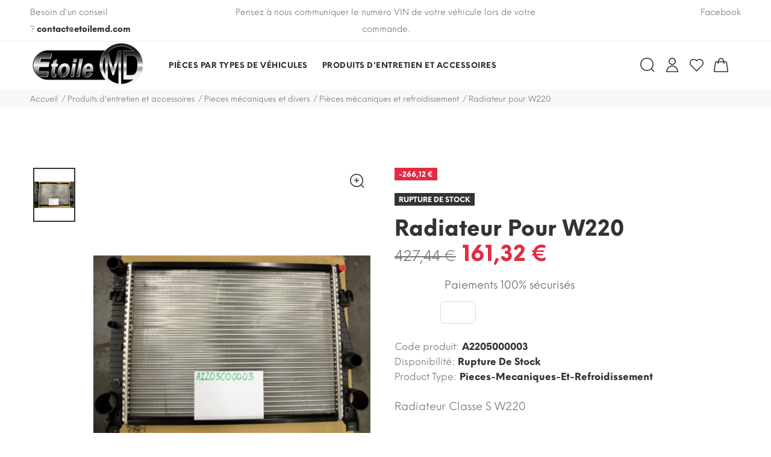

--- FILE ---
content_type: text/html; charset=utf-8
request_url: https://www.etoilemd.com/pieces-mecaniques-et-refroidissement/259-radiateur-pour-.html
body_size: 40903
content:
<!doctype html>
<html lang="fr">
    <head>
        
            <meta charset="utf-8">
<meta http-equiv="x-ua-compatible" content="ie=edge">


    <link rel="canonical" href="https://www.etoilemd.com/pieces-mecaniques-et-refroidissement/259-radiateur-pour-.html">

  <title>Radiateur pour W220</title>
<script data-keepinline="true">
    var ajaxGetProductUrl = '//www.etoilemd.com/module/cdc_googletagmanager/async?obj=cart-action';

/* datalayer */
dataLayer = window.dataLayer || [];
dataLayer.push({"pageCategory":"product","ecommerce":{"currencyCode":"EUR","detail":{"products":[{"name":"Radiateur pour W220","id":"259","reference":"A2205000003","price":"161.32","category":"Produits d'entretien et accessoires/Pieces mecaniques et divers/Pieces mecaniques et refroidissement","link":"radiateur-pour-","price_tax_exc":"134.43","wholesale_price":"1"}]}},"userLogged":0,"userId":"guest_684088"});
/* call to GTM Tag */
(function(w,d,s,l,i){w[l]=w[l]||[];w[l].push({'gtm.start':
new Date().getTime(),event:'gtm.js'});var f=d.getElementsByTagName(s)[0],
j=d.createElement(s),dl=l!='dataLayer'?'&l='+l:'';j.async=true;j.src=
'https://www.googletagmanager.com/gtm.js?id='+i+dl;f.parentNode.insertBefore(j,f);
})(window,document,'script','dataLayer','GTM-MFCBWHG');

/* async call to avoid cache system for dynamic data */
dataLayer.push({
  'event': 'datalayer_ready'
});
</script>
  <meta name="description" content="Radiateur Classe S W220">
  <meta name="keywords" content="">
        <link rel="canonical" href="https://www.etoilemd.com/pieces-mecaniques-et-refroidissement/259-radiateur-pour-.html">
  

<meta name="viewport" content="width=device-width, initial-scale=1">

<link rel="icon" type="image/vnd.microsoft.icon" href="https://www.etoilemd.com/img/favicon.ico?1701768927">
<link rel="shortcut icon" type="image/x-icon" href="https://www.etoilemd.com/img/favicon.ico?1701768927">

  <link rel="stylesheet" href="https://maxst.icons8.com/vue-static/landings/line-awesome/line-awesome/1.3.0/css/line-awesome.min.css">
<link rel="stylesheet" href="https://maxst.icons8.com/vue-static/landings/line-awesome/font-awesome-line-awesome/css/all.min.css">
<link rel="stylesheet" href="https://maxcdn.bootstrapcdn.com/font-awesome/4.7.0/css/font-awesome.min.css">
<link href="https://fonts.googleapis.com/icon?family=Material+Icons" rel="stylesheet">
<link rel="stylesheet" href="/themes/jms_yanka/assets/css/global.css" type="text/css"/>
<link rel="stylesheet" href="/modules/ps_checkout/views/css/payments.css?version=2.20.2" type="text/css" media="all">
<link rel="stylesheet" href="https://www.etoilemd.com/themes/jms_yanka/assets/cache/theme-e3114468.css" type="text/css" media="all">




  <script type="text/javascript">
            var jpb_addtocart = "";
            var jpb_gutterwidth = "30";
            var prestashop = {"cart":{"products":[],"totals":{"total":{"type":"total","label":"Total","amount":0,"value":"0,00\u00a0\u20ac"},"total_including_tax":{"type":"total","label":"Total TTC","amount":0,"value":"0,00\u00a0\u20ac"},"total_excluding_tax":{"type":"total","label":"Total HT :","amount":0,"value":"0,00\u00a0\u20ac"}},"subtotals":{"products":{"type":"products","label":"Sous-total","amount":0,"value":"0,00\u00a0\u20ac"},"discounts":null,"shipping":{"type":"shipping","label":"Livraison","amount":0,"value":""},"tax":null},"products_count":0,"summary_string":"0 articles","vouchers":{"allowed":1,"added":[]},"discounts":[],"minimalPurchase":0,"minimalPurchaseRequired":""},"currency":{"id":1,"name":"Euro","iso_code":"EUR","iso_code_num":"978","sign":"\u20ac"},"customer":{"lastname":null,"firstname":null,"email":null,"birthday":null,"newsletter":null,"newsletter_date_add":null,"optin":null,"website":null,"company":null,"siret":null,"ape":null,"is_logged":false,"gender":{"type":null,"name":null},"addresses":[]},"language":{"name":"Fran\u00e7ais (French)","iso_code":"fr","locale":"fr-FR","language_code":"fr","is_rtl":"0","date_format_lite":"d\/m\/Y","date_format_full":"d\/m\/Y H:i:s","id":1},"page":{"title":"","canonical":"https:\/\/www.etoilemd.com\/pieces-mecaniques-et-refroidissement\/259-radiateur-pour-.html","meta":{"title":"Radiateur pour W220","description":"Radiateur Classe S W220","keywords":"","robots":"index"},"page_name":"product","body_classes":{"lang-fr":true,"lang-rtl":false,"country-FR":true,"currency-EUR":true,"layout-full-width":true,"page-product":true,"tax-display-enabled":true,"product-id-259":true,"product-Radiateur pour W220":true,"product-id-category-52":true,"product-id-manufacturer-0":true,"product-id-supplier-0":true,"product-available-for-order":true},"admin_notifications":[]},"shop":{"name":"Etoile MD Pi\u00e8ces d\u00e9tach\u00e9es Mercedes","logo":"https:\/\/www.etoilemd.com\/img\/etoile-md-logo-1617916714.jpg","stores_icon":"https:\/\/www.etoilemd.com\/img\/logo_stores.png","favicon":"https:\/\/www.etoilemd.com\/img\/favicon.ico"},"urls":{"base_url":"https:\/\/www.etoilemd.com\/","current_url":"https:\/\/www.etoilemd.com\/pieces-mecaniques-et-refroidissement\/259-radiateur-pour-.html","shop_domain_url":"https:\/\/www.etoilemd.com","img_ps_url":"https:\/\/www.etoilemd.com\/img\/","img_cat_url":"https:\/\/www.etoilemd.com\/img\/c\/","img_lang_url":"https:\/\/www.etoilemd.com\/img\/l\/","img_prod_url":"https:\/\/www.etoilemd.com\/img\/p\/","img_manu_url":"https:\/\/www.etoilemd.com\/img\/m\/","img_sup_url":"https:\/\/www.etoilemd.com\/img\/su\/","img_ship_url":"https:\/\/www.etoilemd.com\/img\/s\/","img_store_url":"https:\/\/www.etoilemd.com\/img\/st\/","img_col_url":"https:\/\/www.etoilemd.com\/img\/co\/","img_url":"https:\/\/www.etoilemd.com\/themes\/jms_yanka\/assets\/img\/","css_url":"https:\/\/www.etoilemd.com\/themes\/jms_yanka\/assets\/css\/","js_url":"https:\/\/www.etoilemd.com\/themes\/jms_yanka\/assets\/js\/","pic_url":"https:\/\/www.etoilemd.com\/upload\/","pages":{"address":"https:\/\/www.etoilemd.com\/adresse","addresses":"https:\/\/www.etoilemd.com\/adresses","authentication":"https:\/\/www.etoilemd.com\/authentification","cart":"https:\/\/www.etoilemd.com\/panier","category":"https:\/\/www.etoilemd.com\/index.php?controller=category","cms":"https:\/\/www.etoilemd.com\/index.php?controller=cms","contact":"https:\/\/www.etoilemd.com\/contactez-nous","discount":"https:\/\/www.etoilemd.com\/bons-de-reduction","guest_tracking":"https:\/\/www.etoilemd.com\/suivi-commande-invite","history":"https:\/\/www.etoilemd.com\/historique-des-commandes","identity":"https:\/\/www.etoilemd.com\/identite","index":"https:\/\/www.etoilemd.com\/","my_account":"https:\/\/www.etoilemd.com\/mon-compte","order_confirmation":"https:\/\/www.etoilemd.com\/order-confirmation","order_detail":"https:\/\/www.etoilemd.com\/index.php?controller=order-detail","order_follow":"https:\/\/www.etoilemd.com\/details-de-la-commande","order":"https:\/\/www.etoilemd.com\/commande","order_return":"https:\/\/www.etoilemd.com\/index.php?controller=order-return","order_slip":"https:\/\/www.etoilemd.com\/avoirs","pagenotfound":"https:\/\/www.etoilemd.com\/page-non-trouvee","password":"https:\/\/www.etoilemd.com\/mot-de-passe-oublie","pdf_invoice":"https:\/\/www.etoilemd.com\/index.php?controller=pdf-invoice","pdf_order_return":"https:\/\/www.etoilemd.com\/index.php?controller=pdf-order-return","pdf_order_slip":"https:\/\/www.etoilemd.com\/index.php?controller=pdf-order-slip","prices_drop":"https:\/\/www.etoilemd.com\/promotions","product":"https:\/\/www.etoilemd.com\/index.php?controller=product","search":"https:\/\/www.etoilemd.com\/recherche","sitemap":"https:\/\/www.etoilemd.com\/plan-du-site","stores":"https:\/\/www.etoilemd.com\/magasins","supplier":"https:\/\/www.etoilemd.com\/fournisseurs","register":"https:\/\/www.etoilemd.com\/authentification?create_account=1","order_login":"https:\/\/www.etoilemd.com\/commande?login=1"},"alternative_langs":[],"theme_assets":"\/themes\/jms_yanka\/assets\/","actions":{"logout":"https:\/\/www.etoilemd.com\/?mylogout="},"no_picture_image":{"bySize":{"cart_default":{"url":"https:\/\/www.etoilemd.com\/img\/p\/fr-default-cart_default.jpg","width":85,"height":102},"small_default":{"url":"https:\/\/www.etoilemd.com\/img\/p\/fr-default-small_default.jpg","width":100,"height":120},"medium_default":{"url":"https:\/\/www.etoilemd.com\/img\/p\/fr-default-medium_default.jpg","width":234,"height":280},"home_default":{"url":"https:\/\/www.etoilemd.com\/img\/p\/fr-default-home_default.jpg","width":380,"height":455},"large_default":{"url":"https:\/\/www.etoilemd.com\/img\/p\/fr-default-large_default.jpg","width":669,"height":801}},"small":{"url":"https:\/\/www.etoilemd.com\/img\/p\/fr-default-cart_default.jpg","width":85,"height":102},"medium":{"url":"https:\/\/www.etoilemd.com\/img\/p\/fr-default-medium_default.jpg","width":234,"height":280},"large":{"url":"https:\/\/www.etoilemd.com\/img\/p\/fr-default-large_default.jpg","width":669,"height":801},"legend":""}},"configuration":{"display_taxes_label":true,"display_prices_tax_incl":true,"is_catalog":false,"show_prices":true,"opt_in":{"partner":true},"quantity_discount":{"type":"discount","label":"Remise sur prix unitaire"},"voucher_enabled":1,"return_enabled":0},"field_required":[],"breadcrumb":{"links":[{"title":"Accueil","url":"https:\/\/www.etoilemd.com\/"},{"title":"Produits d'entretien et accessoires","url":"https:\/\/www.etoilemd.com\/201-produits-d-entretien-et-accessoires"},{"title":"Pieces m\u00e9caniques et divers","url":"https:\/\/www.etoilemd.com\/50-pieces-mecaniques-et-divers"},{"title":"Pi\u00e8ces m\u00e9caniques et refroidissement","url":"https:\/\/www.etoilemd.com\/52-pieces-mecaniques-et-refroidissement"},{"title":"Radiateur pour W220","url":"https:\/\/www.etoilemd.com\/pieces-mecaniques-et-refroidissement\/259-radiateur-pour-.html"}],"count":5},"link":{"protocol_link":"https:\/\/","protocol_content":"https:\/\/"},"time":1769319146,"static_token":"b305028a304e2396ec9022b0d819c74d","token":"0bda187e20e2c802d34bee3d544ac882","debug":false};
            var psemailsubscription_subscription = "https:\/\/www.etoilemd.com\/module\/ps_emailsubscription\/subscription";
            var psr_icon_color = "#F19D76";
    </script>
<script type="text/javascript" src="//s7.addthis.com/js/300/addthis_widget.js#pubid=ra-5d4d1d554851509f"></script>



    <link rel="prefetch" href="https://www.paypal.com/sdk/js?components=marks,funding-eligibility&amp;client-id=AXjYFXWyb4xJCErTUDiFkzL0Ulnn-bMm4fal4G-1nQXQ1ZQxp06fOuE7naKUXGkq2TZpYSiI9xXbs4eo&amp;merchant-id=DYF54XGD2TJJC&amp;currency=EUR&amp;intent=capture&amp;commit=false&amp;vault=false&amp;integration-date=2022-14-06&amp;disable-funding=bancontact,card,eps,giropay,ideal,mybank,p24,paylater,sofort" as="script">


        
    <meta property="og:type" content="product">
    <meta property="og:url" content="https://www.etoilemd.com/pieces-mecaniques-et-refroidissement/259-radiateur-pour-.html">
    <meta property="og:title" content="Radiateur pour W220">
    <meta property="og:site_name" content="Etoile MD Pièces détachées Mercedes">
    <meta property="og:description" content="Radiateur Classe S W220">
    <meta property="og:image" content="https://www.etoilemd.com/309-large_default/radiateur-pour-.jpg">
    <meta property="product:pretax_price:amount" content="134.433333">
    <meta property="product:pretax_price:currency" content="EUR">
    <meta property="product:price:amount" content="161.32">
    <meta property="product:price:currency" content="EUR">
    
    </head>

    <body id="product" class="lang-fr country-fr currency-eur layout-full-width page-product tax-display-enabled product-id-259 product-radiateur-pour-w220 product-id-category-52 product-id-manufacturer-0 product-id-supplier-0 product-available-for-order product home_1 ">
                <!-- Google Tag Manager (noscript) -->
<noscript><iframe src="https://www.googletagmanager.com/ns.html?id=GTM-MFCBWHG"
height="0" width="0" style="display:none;visibility:hidden"></iframe></noscript>
<!-- End Google Tag Manager (noscript) -->

    	    		<div class="menu-wrap hidden-lg">
    			<button id="close-button" class="close-button">
                    <svg version="1.1" xmlns="http://www.w3.org/2000/svg" xmlns:xlink="http://www.w3.org/1999/xlink" x="0px" y="0px" viewBox="0 0 16 16" xml:space="preserve">
                        <polygon fill="currentColor" points="15.6,1.6 14.4,0.4 8,6.9 1.6,0.4 0.4,1.6 6.9,8 0.4,14.4 1.6,15.6 8,9.1 14.4,15.6 15.6,14.4 9.1,8 "></polygon>
                    </svg>
                    <span>Close</span>
                </button>
    			<nav id="off-canvas-menu">					
    				<ul class="nav nav-pills nav-stacked level0"><li class="menu-item mega sub-shop" data-id="6" data-level="0"  data-title="1" data-class="sub-shop"><a href="https://www.etoilemd.com/58-pieces-par-type-de-vehicule" target="_self">Pièces par types de véhicules<em class="fa fa-angle-down"></em></a><ul class="dropdown-menu"><li class="menu-item" data-id="505" data-level="1" data-title="1"><a href="https://www.etoilemd.com/171-les-classes-a-" target="_self">Classe A</a></li><li class="menu-item" data-id="506" data-level="1" data-title="1"><a href="https://www.etoilemd.com/175-classe-b" target="_self">Classe B</a></li><li class="menu-item" data-id="507" data-level="1" data-title="1"><a href="https://www.etoilemd.com/170-les-classes-c" target="_self">Classe C</a></li><li class="menu-item" data-id="514" data-level="1" data-title="1"><a href="https://www.etoilemd.com/176-classe-cl" target="_self">Classe CL</a></li><li class="menu-item" data-id="508" data-level="1" data-title="1"><a href="https://www.etoilemd.com/177-classe-cla" target="_self">Classe CLA</a></li><li class="menu-item" data-id="509" data-level="1" data-title="1"><a href="https://www.etoilemd.com/178-clk" target="_self">Classe CLK</a></li><li class="menu-item" data-id="510" data-level="1" data-title="1"><a href="https://www.etoilemd.com/179-classe-cls" target="_self">Classe CLS</a></li><li class="menu-item" data-id="511" data-level="1" data-title="1"><a href="https://www.etoilemd.com/169-les-classes-e" target="_self">Classe E</a></li><li class="menu-item" data-id="512" data-level="1" data-title="1"><a href="https://www.etoilemd.com/59-classe-g" target="_self">Classe G</a></li><li class="menu-item" data-id="513" data-level="1" data-title="1"><a href="https://www.etoilemd.com/174-les-4-x-4" target="_self">Classe GL</a></li><li class="menu-item" data-id="515" data-level="1" data-title="1"><a href="https://www.etoilemd.com/180-classe-gla" target="_self">Classe GLA</a></li><li class="menu-item" data-id="516" data-level="1" data-title="1"><a href="https://www.etoilemd.com/181-classe-glc" target="_self">Classe GLC</a></li><li class="menu-item" data-id="517" data-level="1" data-title="1"><a href="https://www.etoilemd.com/182-classe-gle" target="_self">Classe GLE</a></li><li class="menu-item" data-id="518" data-level="1" data-title="1"><a href="https://www.etoilemd.com/183-classe-glk" target="_self">Classe GLK</a></li><li class="menu-item" data-id="519" data-level="1" data-title="1"><a href="https://www.etoilemd.com/184-classe-gls" target="_self">Classe GLS</a></li><li class="menu-item" data-id="520" data-level="1" data-title="1"><a href="https://www.etoilemd.com/185-classe-ml" target="_self">Classe ML</a></li><li class="menu-item" data-id="521" data-level="1" data-title="1"><a href="https://www.etoilemd.com/186-classe-r" target="_self">Classe R</a></li><li class="menu-item" data-id="522" data-level="1" data-title="1"><a href="https://www.etoilemd.com/162-classe-s" target="_self">Classe S</a></li><li class="menu-item" data-id="523" data-level="1" data-title="1"><a href="https://www.etoilemd.com/173-les-classes-sl" target="_self">Classe SL</a></li><li class="menu-item" data-id="524" data-level="1" data-title="1"><a href="https://www.etoilemd.com/187-classe-slk" target="_self">Classe SLK</a></li><li class="menu-item" data-id="525" data-level="1" data-title="1"><a href="https://www.etoilemd.com/188-classe-v" target="_self">Classe V</a></li><li class="menu-item" data-id="526" data-level="1" data-title="1"><a href="https://www.etoilemd.com/548-classe-x-pick-up" target="_self">Classe X (pick-up)</a></li><li class="menu-item" data-id="527" data-level="1" data-title="1"><a href="https://www.etoilemd.com/189-viano-vito" target="_self">Viano / Vito</a></li><li class="menu-item" data-id="528" data-level="1" data-title="1"><a href="https://www.etoilemd.com/190-citan" target="_self">Citan</a></li><li class="menu-item" data-id="529" data-level="1" data-title="1"><a href="https://www.etoilemd.com/160-mcc-smart" target="_self">MCC Smart</a></li></ul></li><li class="menu-item mega sub-shop menu-align-center" data-id="2" data-level="0"  data-title="1" data-class="sub-shop" data-align="center"><a href="https://www.etoilemd.com/201-produits-d-entretien-et-accessoires" target="_self">Produits d'entretien et accessoires<em class="fa fa-angle-down"></em></a><ul class="dropdown-menu"><li class="menu-item" data-id="530" data-level="1" data-title="1"><a href="https://www.etoilemd.com/35-produits-d-entretien-et-detailing" target="_self">Produits d'entretiens et détailing</a></li><li class="menu-item" data-id="531" data-level="1" data-title="1"><a href="https://www.etoilemd.com/200-nos-articles" target="_self">Nos articles</a></li><li class="menu-item" data-id="532" data-level="1" data-title="1"><a href="https://www.etoilemd.com/95-amg" target="_self">AMG</a></li><li class="menu-item" data-id="533" data-level="1" data-title="1"><a href="https://www.etoilemd.com/29-electricite" target="_self">Electricité</a></li><li class="menu-item" data-id="534" data-level="1" data-title="1"><a href="https://www.etoilemd.com/75-livres-revues-techniques-et-documents" target="_self">Livres, Revues techniques et documents</a></li><li class="menu-item" data-id="535" data-level="1" data-title="1"><a href="https://www.etoilemd.com/157-moquettes-tapis-capotes" target="_self">Moquette tapis & Capotes</a></li><li class="menu-item" data-id="536" data-level="1" data-title="1"><a href="https://www.etoilemd.com/33-transmission-pont-boite-de-vitesse" target="_self">Transmission - Pont - Boite de vitesse - Direction</a></li><li class="menu-item" data-id="537" data-level="1" data-title="1"><a href="https://www.etoilemd.com/50-pieces-mecaniques-et-divers" target="_self">Pieces mécaniques et divers</a></li><li class="menu-item" data-id="538" data-level="1" data-title="1"><a href="https://www.etoilemd.com/142-freins-disques-plaquettes-liquide-etc" target="_self">Freins, disques, plaquettes, liquide etc...</a></li><li class="menu-item" data-id="539" data-level="1" data-title="1"><a href="https://www.etoilemd.com/74-lubrifiants-zhm-et-accessoires-de-securite" target="_self">Lubrifiants, ZHM, Vidange, Accessoires de sécurité</a></li><li class="menu-item" data-id="540" data-level="1" data-title="1"><a href="https://www.etoilemd.com/149-produits-et-additifs-traitement-moteurs-injection-fap-et-egr" target="_self">Produits et additifs traitement moteurs, Injection</a></li><li class="menu-item" data-id="541" data-level="1" data-title="1"><a href="https://www.etoilemd.com/90-filtres-d-habitacle-a-air-a-huile-a-gasoil" target="_self">Filtres: habitacle, à air, à huile, à carburant</a></li><li class="menu-item" data-id="542" data-level="1" data-title="1"><a href="https://www.etoilemd.com/150-climatisation-chauffage-aeration" target="_self">Climatisation, Chauffage, Aération</a></li><li class="menu-item" data-id="543" data-level="1" data-title="1"><a href="https://www.etoilemd.com/164-outillage" target="_self">Outillage</a></li><li class="menu-item" data-id="544" data-level="1" data-title="1"><a href="https://www.etoilemd.com/156-miniatures-mercedes" target="_self">Miniatures Mercedes</a></li><li class="menu-item" data-id="545" data-level="1" data-title="1"><a href="https://www.etoilemd.com/151-accessoires-exterieur" target="_self">Accessoires extérieur</a></li><li class="menu-item" data-id="546" data-level="1" data-title="1"><a href="https://www.etoilemd.com/76-cadeaux-et-beaux-objets" target="_self">Cadeaux et beaux objets</a></li></ul></li></ul>

    			</nav>				
    		</div>
    	        <div class="bg-overlay-canvas"></div>
        <div class="main-site">
            <div class="bg-overlay"></div>
            
                            
            <header id="header">
                
                    	<div class="jms-row top-panel" >
					<div class="container-fluid">
				<div class="row">
					<div class="layout-column col-lg-3 col-md-12 col-sm-12 col-xs-12 call-us" style="">
									<div class="addon-box">
						<p>Besoin d'un conseil ? <strong><a href="mailto:contact@etoilemd.com">contact@etoilemd.com</a></strong></p>					</div>
							</div>
					<div class="layout-column col-lg-6 col-md-12 col-sm-12 col-xs-12 content" style="">
									<div class="addon-box">
						<script type="text/javascript">
	var ct_items = 1;
	var ct_itemsDesktop = 1;
	var ct_itemsDesktopSmall = 1;
	var ct_itemsTablet = 1;
	var ct_itemsMobile = 1;
	var ct_nav = false;
	var ct_pag = false;
	var ct_auto_play_carousel = true;
</script>
<div class="content-carousel">
					<div class="content-item">	
						<p>Pensez à nous communiquer le numéro VIN de votre véhicule lors de votre commande.</p>		
		</div>
															</div>					</div>
							</div>
					<div class="layout-column col-lg-3 col-md-12 col-sm-12 col-xs-12 social" style="">
									<div class="addon-box">
						<ul>
<li><span class="text"><a target="_blank" href="https://www.facebook.com/SarlEtoilemd">Facebook</a></span></li>
</ul>					</div>
							</div>
				</div>
		</div>
	</div>
	<div class="jms-row header" >
					<div class="container-fluid">
				<div class="row">
					<div class="layout-column col-lg-9 col-md-9 col-sm-12 col-xs-12 megamenu" style="">
									<div class="addon-box">
						<a class="logo" href="https://www.etoilemd.com/" title="Etoile MD Pièces détachées Mercedes"><img class="logo img-responsive" src="https://www.etoilemd.com/img/etoile-md-logo-1617916714.jpg" alt="Etoile MD Pièces détachées Mercedes" /></a>					</div>
									<div class="addon-box">
						<div class="jms-megamenu-wrap">
	<a id="open-button" class="open-button hidden-lg" href="#">
		<i class="d-i-flex">
			<svg width="24" height="24" viewBox="0 0 24 24">
				<use xlink:href="#icon-mobile-menu-toggle">
					<symbol id="icon-mobile-menu-toggle" fill="none" viewBox="0 0 24 24">
			            <path d="M0 6h24M0 12h16M0 18h24" stroke="currentColor" stroke-widht="1.6"></path>
			        </symbol>
				</use>
			</svg>
		</i>
	</a>
	<div id="jms-megamenu-container" class="navbar clearfix"><div class="jms-megamenu"><ul class="nav level0"><li class="menu-item mega item-fullwidth sub-shop" data-id="6" data-level="0" data-fullwidth="1" data-title="1" data-class="sub-shop"><a href="https://www.etoilemd.com/58-pieces-par-type-de-vehicule" target="_self"><span>Pièces par types de véhicules</span><em class="caret"></em></a><div class="nav-child dropdown-menu mega-dropdown-menu fullwidth" data-fullwidth="1"><div class="mega-dropdown-inner"><div class="row"><div class="mega-col-nav col-sm-4" data-width="4"><div class="mega-inner"><ul class="mega-nav"><li class="menu-item" data-id="505" data-level="1" data-title="1"><a href="https://www.etoilemd.com/171-les-classes-a-" target="_self"><span>Classe A</span></a></li><li class="menu-item" data-id="506" data-level="1" data-title="1"><a href="https://www.etoilemd.com/175-classe-b" target="_self"><span>Classe B</span></a></li><li class="menu-item" data-id="507" data-level="1" data-title="1"><a href="https://www.etoilemd.com/170-les-classes-c" target="_self"><span>Classe C</span></a></li><li class="menu-item" data-id="514" data-level="1" data-title="1"><a href="https://www.etoilemd.com/176-classe-cl" target="_self"><span>Classe CL</span></a></li><li class="menu-item" data-id="508" data-level="1" data-title="1"><a href="https://www.etoilemd.com/177-classe-cla" target="_self"><span>Classe CLA</span></a></li><li class="menu-item" data-id="509" data-level="1" data-title="1"><a href="https://www.etoilemd.com/178-clk" target="_self"><span>Classe CLK</span></a></li><li class="menu-item" data-id="510" data-level="1" data-title="1"><a href="https://www.etoilemd.com/179-classe-cls" target="_self"><span>Classe CLS</span></a></li><li class="menu-item" data-id="511" data-level="1" data-title="1"><a href="https://www.etoilemd.com/169-les-classes-e" target="_self"><span>Classe E</span></a></li></ul></div></div><div class="mega-col-nav col-sm-4" data-width="4"><div class="mega-inner"><ul class="mega-nav"><li class="menu-item" data-id="512" data-level="1" data-title="1"><a href="https://www.etoilemd.com/59-classe-g" target="_self"><span>Classe G</span></a></li><li class="menu-item" data-id="513" data-level="1" data-title="1"><a href="https://www.etoilemd.com/174-les-4-x-4" target="_self"><span>Classe GL</span></a></li><li class="menu-item" data-id="515" data-level="1" data-title="1"><a href="https://www.etoilemd.com/180-classe-gla" target="_self"><span>Classe GLA</span></a></li><li class="menu-item" data-id="516" data-level="1" data-title="1"><a href="https://www.etoilemd.com/181-classe-glc" target="_self"><span>Classe GLC</span></a></li><li class="menu-item" data-id="517" data-level="1" data-title="1"><a href="https://www.etoilemd.com/182-classe-gle" target="_self"><span>Classe GLE</span></a></li><li class="menu-item" data-id="518" data-level="1" data-title="1"><a href="https://www.etoilemd.com/183-classe-glk" target="_self"><span>Classe GLK</span></a></li><li class="menu-item" data-id="519" data-level="1" data-title="1"><a href="https://www.etoilemd.com/184-classe-gls" target="_self"><span>Classe GLS</span></a></li><li class="menu-item" data-id="520" data-level="1" data-title="1"><a href="https://www.etoilemd.com/185-classe-ml" target="_self"><span>Classe ML</span></a></li></ul></div></div><div class="mega-col-nav col-sm-4" data-width="4"><div class="mega-inner"><ul class="mega-nav"><li class="menu-item" data-id="521" data-level="1" data-title="1"><a href="https://www.etoilemd.com/186-classe-r" target="_self"><span>Classe R</span></a></li><li class="menu-item" data-id="522" data-level="1" data-title="1"><a href="https://www.etoilemd.com/162-classe-s" target="_self"><span>Classe S</span></a></li><li class="menu-item" data-id="523" data-level="1" data-title="1"><a href="https://www.etoilemd.com/173-les-classes-sl" target="_self"><span>Classe SL</span></a></li><li class="menu-item" data-id="524" data-level="1" data-title="1"><a href="https://www.etoilemd.com/187-classe-slk" target="_self"><span>Classe SLK</span></a></li><li class="menu-item" data-id="525" data-level="1" data-title="1"><a href="https://www.etoilemd.com/188-classe-v" target="_self"><span>Classe V</span></a></li><li class="menu-item" data-id="526" data-level="1" data-title="1"><a href="https://www.etoilemd.com/548-classe-x-pick-up" target="_self"><span>Classe X (pick-up)</span></a></li><li class="menu-item" data-id="527" data-level="1" data-title="1"><a href="https://www.etoilemd.com/189-viano-vito" target="_self"><span>Viano / Vito</span></a></li><li class="menu-item" data-id="528" data-level="1" data-title="1"><a href="https://www.etoilemd.com/190-citan" target="_self"><span>Citan</span></a></li><li class="menu-item" data-id="529" data-level="1" data-title="1"><a href="https://www.etoilemd.com/160-mcc-smart" target="_self"><span>MCC Smart</span></a></li></ul></div></div></div></div></div></li><li class="menu-item mega item-fullwidth sub-shop menu-align-center" data-id="2" data-level="0" data-fullwidth="1" data-title="1" data-class="sub-shop" data-align="center"><a href="https://www.etoilemd.com/201-produits-d-entretien-et-accessoires" target="_self"><span>Produits d'entretien et accessoires</span><em class="caret"></em></a><div class="nav-child dropdown-menu mega-dropdown-menu fullwidth" data-fullwidth="1"><div class="mega-dropdown-inner"><div class="row"><div class="mega-col-nav col-sm-4" data-width="4"><div class="mega-inner"><ul class="mega-nav"><li class="menu-item" data-id="530" data-level="1" data-title="1"><a href="https://www.etoilemd.com/35-produits-d-entretien-et-detailing" target="_self"><span>Produits d'entretiens et détailing</span></a></li><li class="menu-item" data-id="539" data-level="1" data-title="1"><a href="https://www.etoilemd.com/74-lubrifiants-zhm-et-accessoires-de-securite" target="_self"><span>Lubrifiants, ZHM, Vidange, Accessoires de sécurité</span></a></li><li class="menu-item" data-id="540" data-level="1" data-title="1"><a href="https://www.etoilemd.com/149-produits-et-additifs-traitement-moteurs-injection-fap-et-egr" target="_self"><span>Produits et additifs traitement moteurs, Injection</span></a></li><li class="menu-item" data-id="541" data-level="1" data-title="1"><a href="https://www.etoilemd.com/90-filtres-d-habitacle-a-air-a-huile-a-gasoil" target="_self"><span>Filtres: habitacle, à air, à huile, à carburant</span></a></li><li class="menu-item" data-id="542" data-level="1" data-title="1"><a href="https://www.etoilemd.com/150-climatisation-chauffage-aeration" target="_self"><span>Climatisation, Chauffage, Aération</span></a></li></ul></div></div><div class="mega-col-nav col-sm-4" data-width="4"><div class="mega-inner"><ul class="mega-nav"><li class="menu-item" data-id="536" data-level="1" data-title="1"><a href="https://www.etoilemd.com/33-transmission-pont-boite-de-vitesse" target="_self"><span>Transmission - Pont - Boite de vitesse - Direction</span></a></li><li class="menu-item" data-id="538" data-level="1" data-title="1"><a href="https://www.etoilemd.com/142-freins-disques-plaquettes-liquide-etc" target="_self"><span>Freins, disques, plaquettes, liquide etc...</span></a></li><li class="menu-item" data-id="533" data-level="1" data-title="1"><a href="https://www.etoilemd.com/29-electricite" target="_self"><span>Electricité</span></a></li><li class="menu-item" data-id="537" data-level="1" data-title="1"><a href="https://www.etoilemd.com/50-pieces-mecaniques-et-divers" target="_self"><span>Pieces mécaniques et divers</span></a></li><li class="menu-item" data-id="535" data-level="1" data-title="1"><a href="https://www.etoilemd.com/157-moquettes-tapis-capotes" target="_self"><span>Moquette tapis & Capotes</span></a></li><li class="menu-item" data-id="532" data-level="1" data-title="1"><a href="https://www.etoilemd.com/95-amg" target="_self"><span>AMG</span></a></li></ul></div></div><div class="mega-col-nav col-sm-4" data-width="4"><div class="mega-inner"><ul class="mega-nav"><li class="menu-item" data-id="531" data-level="1" data-title="1"><a href="https://www.etoilemd.com/200-nos-articles" target="_self"><span>Nos articles</span></a></li><li class="menu-item" data-id="545" data-level="1" data-title="1"><a href="https://www.etoilemd.com/151-accessoires-exterieur" target="_self"><span>Accessoires extérieur</span></a></li><li class="menu-item" data-id="543" data-level="1" data-title="1"><a href="https://www.etoilemd.com/164-outillage" target="_self"><span>Outillage</span></a></li><li class="menu-item" data-id="534" data-level="1" data-title="1"><a href="https://www.etoilemd.com/75-livres-revues-techniques-et-documents" target="_self"><span>Livres, Revues techniques et documents</span></a></li><li class="menu-item" data-id="544" data-level="1" data-title="1"><a href="https://www.etoilemd.com/156-miniatures-mercedes" target="_self"><span>Miniatures Mercedes</span></a></li><li class="menu-item" data-id="546" data-level="1" data-title="1"><a href="https://www.etoilemd.com/76-cadeaux-et-beaux-objets" target="_self"><span>Cadeaux et beaux objets</span></a></li></ul></div></div></div></div></div></li></ul></div></div>
</div>
<script type="text/javascript">
	var jmmm_event = 'hover';
	var jmmm_duration = 200;	
</script>



					</div>
							</div>
					<div class="layout-column col-lg-3 col-md-3 col-sm-12 col-xs-12 right-module-header" style="">
									<div class="addon-box">
						<div class="btn-group menu-collapse compact-hidden jms_ajax_search" id="jms_ajax_search">
	<a href="#" class="btn-search">
		<span>Recherche</span>
		<i class="d-flex">
			<svg version="1.1" xmlns="http://www.w3.org/2000/svg" xmlns:xlink="http://www.w3.org/1999/xlink" x="0px" y="0px" viewBox="0 0 24 24" xml:space="preserve">
				<path fill="currentColor" d="M23.6,22.4l-4.3-4.3C21,16.3,22,13.7,22,11c0-6.1-4.9-11-11-11S0,4.9,0,11s4.9,11,11,11c2.7,0,5.3-1,7.2-2.7
					l4.3,4.3L23.6,22.4z M1.6,11c0-5.2,4.2-9.4,9.4-9.4c5.2,0,9.4,4.2,9.4,9.4c0,5.2-4.2,9.4-9.4,9.4C5.8,20.4,1.6,16.2,1.6,11z"></path>
			</svg>
		</i>
		<span class="tooltip-wrap bottom"> 
			<span class="tooltip-text">Recherche</span> 
		</span>
	</a>
	<div id="search-form">
		<div class="modal-dialog">
			<div class="modal-content container">
				<div class="search-box">
					<div class="label-form">
						<p>Que recherchez-vous?</p>
						<i class="d-flex" data-dismiss="modal">
							<svg version="1.1" xmlns="http://www.w3.org/2000/svg" xmlns:xlink="http://www.w3.org/1999/xlink" x="0px" y="0px" viewBox="0 0 16 16" xml:space="preserve">
								<polygon fill="currentColor" points="15.6,1.6 14.4,0.4 8,6.9 1.6,0.4 0.4,1.6 6.9,8 0.4,14.4 1.6,15.6 8,9.1 14.4,15.6 15.6,14.4 9.1,8 "></polygon>
							</svg>
						</i>
					</div>
					<form method="get" action="https://www.etoilemd.com/recherche" class="searchbox">
						<input type="hidden" name="controller" value="search" />
						<input type="hidden" name="orderby" value="position" />
						<input type="hidden" name="orderway" value="desc" />
						<input type="text" id="ajax_search" name="search_query" placeholder="Cliquez ici pour commencer à rechercher..." class="form-control ajax_search" />
					</form>
					<div id="search_result"></div>
				</div>	
			</div>
		</div>
	</div>
	<div class="overlay-transparent"></div>
</div>

					</div>
									<div class="addon-box">
						<div id="_desktop_user_info">
	<div class="user-info menu-collapse btn-group compact-hidden type-1">
					<a href="#" class="account btn-xs dropdown-toggle p-relative">
				<svg version="1.1" xmlns="http://www.w3.org/2000/svg" x="0px" y="0px" viewBox="0 0 24 24" xmlns:xlink="http://www.w3.org/1999/xlink" xml:space="preserve">
					<g>
						<path fill="currentColor" d="M12,13C6.4,13,2,17.8,2,24h20C22,17.8,17.6,13,12,13z M12,14.6c4.2,0,7.6,3.3,8.3,7.8H3.7
							C4.4,17.9,7.8,14.6,12,14.6z"></path>
						<path fill="currentColor" d="M12,12c3.3,0,6-2.7,6-6s-2.7-6-6-6S6,2.7,6,6S8.7,12,12,12z M12,1.6c2.4,0,4.4,2,4.4,4.4s-2,4.4-4.4,4.4
							c-2.4,0-4.4-2-4.4-4.4S9.6,1.6,12,1.6z"></path>
					</g>
				</svg>
                <span class="tooltip-wrap bottom">
			       	<span class="tooltip-text">
			      	 	Mon compte
			   		</span>
		       </span>
			</a>
			<div class="dropdown-menu">
				<ul>
					<li><a class="login" href="https://www.etoilemd.com/mon-compte" title="Se connecter" rel="nofollow" >Connexion</a></li>
					<li><a href="https://www.etoilemd.com/authentification?create_account=1" title="S'enregistrer"  rel="nofollow">S'enregistrer </a></li>
				</ul>
			</div>
			</div>
</div>

<div id="_desktop_user_info">
	<div class="user-info menu-collapse btn-group compact-hidden type-2">
					<a href="#" class="account btn-xs dropdown-toggle" title="Voir mon compte client">
				<i class="fa fa-user"></i>
				Mon compte
			</a>
			<div class="dropdown-menu">
				<ul>
					<li><a href="https://www.etoilemd.com/commande" title="Commandes"  rel="nofollow">Commandes </a></li>
					<li><a class="logout" href="https://www.etoilemd.com/mon-compte" title="Login" rel="nofollow" >Connexion</a></li>
				</ul>
			</div>
			</div>
</div>
					</div>
									<div class="addon-box">
						<!-- MODULE WishList -->
<a class="wishlist_top home_page lnk_wishlist p-relative" href="https://www.etoilemd.com/module/jmswishlist/mywishlist">
	<svg version="1.1" xmlns="http://www.w3.org/2000/svg" x="0px" y="0px" viewBox="0 0 24 24" xmlns:xlink="http://www.w3.org/1999/xlink" xml:space="preserve">
		<path fill="currentColor" d="M6.9,2.6c1.4,0,2.7,0.6,3.8,1.6l0.2,0.2L12,5.6l1.1-1.1l0.2-0.2c1-1,2.3-1.6,3.8-1.6s2.8,0.6,3.8,1.6
		c2.1,2.1,2.1,5.6,0,7.7L12,20.7l-8.9-8.9C1,9.7,1,6.2,3.1,4.1C4.2,3.2,5.5,2.6,6.9,2.6z M6.9,1C5.1,1,3.3,1.7,2,3.1
		c-2.7,2.7-2.7,7.2,0,9.9l10,10l10-9.9c2.7-2.8,2.7-7.3,0-10c-1.4-1.4-3.1-2-4.9-2c-1.8,0-3.6,0.7-4.9,2L12,3.3l-0.2-0.2
		C10.4,1.7,8.7,1,6.9,1z">
		</path>
	</svg>
    <span class="tooltip-wrap bottom">
       	<span class="tooltip-text">
      	 	Wishlist
   		</span>
   </span>
</a>
<a class=" wishlist_top my_account lnk_wishlist col-lg-4 col-md-6 col-sm-6 col-xs-12" href="https://www.etoilemd.com/module/jmswishlist/mywishlist" title="Ma wishlist">
  <span class="link-item">
		<i class="fa fa-heart"></i>
		Ma wishlist
	</span>
</a>
<!-- END : MODULE WishList -->					</div>
									<div class="addon-box">
						<div class="btn-group compact-hidden blockcart cart-preview inactive " id="cart_block" data-refresh-url="//www.etoilemd.com/module/ps_shoppingcart/ajax">
	<a href="#" class="btn-xs dropdown-toggle cart-icon type1">
		<svg version="1.1" xmlns="http://www.w3.org/2000/svg" x="0px" y="0px" viewBox="0 0 24 24" xmlns:xlink="http://www.w3.org/1999/xlink" xml:space="preserve">
			<path fill="currentColor" d="M22,8c0-1.1-0.9-2-2-2h-2.7c-0.9-3.4-2.9-5.8-5.3-5.8C9.6,0.2,7.6,2.6,6.7,6H4C2.9,6,2,6.9,2,8L0,22l0,0.1
			C0,23.2,0.9,24,2,24h20c1.1,0,2-0.8,2-1.9l0-0.1L22,8z M12,1.8c1.5,0,2.9,1.7,3.6,4.2H8.4C9.1,3.5,10.5,1.8,12,1.8z M22,22.4H2
			c-0.2,0-0.4-0.1-0.4-0.3l2-13.8l0-0.2c0-0.2,0.2-0.4,0.4-0.4h2.4C6.3,8.4,6.2,9.2,6.2,10h1.6c0-0.8,0.1-1.6,0.2-2.4h8
			c0.1,0.8,0.2,1.6,0.2,2.4h1.6c0-0.8-0.1-1.6-0.2-2.4H20c0.2,0,0.4,0.2,0.4,0.5l2,14C22.4,22.3,22.2,22.4,22,22.4z">
			</path>
		</svg>
		<span class="tooltip-wrap bottom">
			<span class="tooltip-text">
				Panier
			</span>
		</span>
			</a>
	<div id="shoppingcart-box" class="shoppingcart-box dropdown-menu">
		<div class="shoppingcartbox">
			<button id="close-button" class="close-button hidden-lg">
				<svg version="1.1" xmlns="http://www.w3.org/2000/svg" xmlns:xlink="http://www.w3.org/1999/xlink" x="0px" y="0px" viewBox="0 0 16 16" style="enable-background:new 0 0 16 16;" xml:space="preserve">
					<polygon fill="currentColor" points="15.6,1.6 14.4,0.4 8,6.9 1.6,0.4 0.4,1.6 6.9,8 0.4,14.4 1.6,15.6 8,9.1 14.4,15.6 15.6,14.4 9.1,8 "></polygon>
				</svg>
				<span>Close</span>
			</button>
			<div class="shoppingcart-content">
				<span class="ajax_cart_no_product" >Aucun produit</span>
							</div>
					</div>
	</div>
	<div class="bg-overlay"></div>
</div>
					</div>
									<div class="addon-box">
											</div>
									<div class="addon-box">
											</div>
							</div>
				</div>
		</div>
	</div>
<script type="text/javascript">
    var loggin_required= 'Debes iniciar sesión para manejar la lista de favoritos';
    var added_to_wishlist= 'El producto fue añadido a su lista de favoritos.';
    var mywishlist_url= 'https://www.etoilemd.com/module/jmswishlist/mywishlist';
</script>

                
            </header>

            
                <aside id="notifications">
    <div class="container">
        
        
        
            </div>
</aside>
            

    		    			
    			   <div class="breadcrumb">
    <div class="breadcrumb-box container">
        <span class="title_meta">
            Radiateur pour W220
        </span>
        <div data-depth="5" class="breadcrumb-inner">
            <ol itemscope itemtype="http://schema.org/BreadcrumbList">
                                    <li itemprop="itemListElement" itemscope itemtype="http://schema.org/ListItem">
                        <a itemprop="item" href="https://www.etoilemd.com/">
                            <span itemprop="name">Accueil</span>
                        </a>
                        <meta itemprop="position" content="1">
                    </li>
                                    <li itemprop="itemListElement" itemscope itemtype="http://schema.org/ListItem">
                        <a itemprop="item" href="https://www.etoilemd.com/201-produits-d-entretien-et-accessoires">
                            <span itemprop="name">Produits d&#039;entretien et accessoires</span>
                        </a>
                        <meta itemprop="position" content="2">
                    </li>
                                    <li itemprop="itemListElement" itemscope itemtype="http://schema.org/ListItem">
                        <a itemprop="item" href="https://www.etoilemd.com/50-pieces-mecaniques-et-divers">
                            <span itemprop="name">Pieces mécaniques et divers</span>
                        </a>
                        <meta itemprop="position" content="3">
                    </li>
                                    <li itemprop="itemListElement" itemscope itemtype="http://schema.org/ListItem">
                        <a itemprop="item" href="https://www.etoilemd.com/52-pieces-mecaniques-et-refroidissement">
                            <span itemprop="name">Pièces mécaniques et refroidissement</span>
                        </a>
                        <meta itemprop="position" content="4">
                    </li>
                                    <li itemprop="itemListElement" itemscope itemtype="http://schema.org/ListItem">
                        <a itemprop="item" href="https://www.etoilemd.com/pieces-mecaniques-et-refroidissement/259-radiateur-pour-.html">
                            <span itemprop="name">Radiateur pour W220</span>
                        </a>
                        <meta itemprop="position" content="5">
                    </li>
                            </ol>
        </div>
    </div>
</div>    			
    		            <div id="wrapper" > 
                                    <div class="container-fluid">
                        <div class="row">
                                    

                    
  <div id="content-wrapper" class="col-lg-12 col-md-12 col-sm-12 col-xs-12">
    
    <section id="main" itemscope itemtype="https://schema.org/Product">
        <meta itemprop="url" content="https://www.etoilemd.com/pieces-mecaniques-et-refroidissement/259-radiateur-pour-.html">
        <div class="row product-detail sticky-image default">
            <div class="pb-left-column col-lg-6 col-md-6 col-sm-6 col-xs-12">
                <div class="pd-left-content">
                    
                        <section class="page-content" id="content">
                            
                                
                                    <div class="images-container">
    
        <div class="js-qv-mask mask">
            <ul id="gal1" class="product-images js-qv-product-images">
                                    <li class="thumb-container img" data-image="https://www.etoilemd.com/309-large_default/radiateur-pour-.jpg" data-zoom-image="https://www.etoilemd.com/309-large_default/radiateur-pour-.jpg">
                        <img
                            class="thumb js-thumb  selected "
                            data-image-medium-src="https://www.etoilemd.com/309-medium_default/radiateur-pour-.jpg"
                            data-image-large-src="https://www.etoilemd.com/309-large_default/radiateur-pour-.jpg"
                            src="https://www.etoilemd.com/309-large_default/radiateur-pour-.jpg"
                            alt="Radiateur pour"
                            title="Radiateur pour"
                            width="100"
                            itemprop="image"
                        />
                                           </ul>
        </div>
        
    
    
        <div class="product-cover">
            <img class="zoom_01 js-qv-product-cover" src="https://www.etoilemd.com/309-large_default/radiateur-pour-.jpg" alt="Radiateur pour" title="Radiateur pour" style="width:100%;" itemprop="image">
            <div class="layer hidden-xs" data-toggle="modal" data-target="#product-modal">
                <i class="d-i-flex">
                    <svg version="1.1" xmlns="http://www.w3.org/2000/svg" xmlns:xlink="http://www.w3.org/1999/xlink" x="0px" y="0px" viewBox="0 0 24 24" xml:space="preserve">
                        <g>
                            <polygon fill="currentColor" points="11.8,7 10.2,7 10.2,10.2 7,10.2 7,11.8 10.2,11.8 10.2,15 11.8,15 11.8,11.8 15,11.8 15,10.2
                                11.8,10.2">
                            </polygon>
                            <path fill="currentColor" d="M23.6,22.4l-4.3-4.3C21,16.3,22,13.7,22,11c0-6.1-4.9-11-11-11S0,4.9,0,11s4.9,11,11,11c2.7,0,5.3-1,7.2-2.7
                                l4.3,4.3L23.6,22.4z M1.6,11c0-5.2,4.2-9.4,9.4-9.4c5.2,0,9.4,4.2,9.4,9.4c0,5.2-4.2,9.4-9.4,9.4C5.8,20.4,1.6,16.2,1.6,11z">
                            </path>
                        </g>
                    </svg>
                </i>
            </div>
        </div>
    
</div>
<div class="images-mobile">
    <div class="image-mobile-carousel">	
		            <img
                class="thumb js-thumb w-100 selected "
                data-image-medium-src="https://www.etoilemd.com/309-medium_default/radiateur-pour-.jpg"
                data-image-large-src="https://www.etoilemd.com/309-large_default/radiateur-pour-.jpg"
                src="https://www.etoilemd.com/309-large_default/radiateur-pour-.jpg"
                alt="Radiateur pour"
                title="Radiateur pour"
                width="100"
                itemprop="image"
            />
        	</div>
</div>

                                
                                <div class="scroll-box-arrows">
                                    <i class="fa fa-angle-left left"></i>
                                    <i class="fa fa-angle-right right"></i>
                                </div>
                            
                        </section>
                    
                </div>
            </div>
            <div class="pb-right-column col-lg-6 col-md-6 col-sm-6 col-xs-12">
                <div class="container-flex">
                    
                                                    <ul class="product-flags">
                                                                    <li class="product-flag discount">-266,12 €</li>
                                                                    <li class="product-flag out_of_stock">Rupture de stock</li>
                                                            </ul>
                                            

                    
                                                                                    <div class="not-enough-product">
                                    <span id="product-availability">
                                        Rupture de stock
                                    </span>
                                </div>
                                                                        

                    
                        <div class="product-cover">
                            <img class="zoom_01 js-qv-product-cover" src="https://www.etoilemd.com/309-small_default/radiateur-pour-.jpg" alt="Radiateur pour" title="Radiateur pour" style="width:100%;" itemprop="image">
                        </div>
                    

                    <div class="block-info">
                        
                            
                                <h1 itemprop="name" class="pd-name">Radiateur pour W220</h1>
                            
                        

                        
                                <div class="product-prices content_price" itemprop="offers" itemscope itemtype="https://schema.org/Offer">
    <link itemprop="availability" href="https://schema.org/InStock"/>
    <meta itemprop="priceCurrency" content="EUR">
    <meta itemprop="url" content="https://www.etoilemd.com/pieces-mecaniques-et-refroidissement/259-radiateur-pour-.html">
        <div class="top-info">
            <p class="category">
                <span>En</span>
                <a href="//www.etoilemd.com/52-pieces-mecaniques-et-refroidissement">
				    pieces-mecaniques-et-refroidissement
                </a>
            </p>
        </div>

        
                            
                <span class="price old">427,44 €</span>
                    

	    <span itemprop="price" content="161.32" class="price new">161,32 €</span>

        
            <div
                class="product-price h5 has-discount"
            >
                
                                    
            </div>
        

        
                    

        
                    

        
                    

        
  </div>
                        
                    </div>

                    
                        <div class="product-additional-info">
    <div class="ps_checkout payment-method-logo-block left">
  <div class="ps_checkout payment-method-logo-block-title">
    <img src="/modules/ps_checkout/views/img/lock_checkout.svg" alt="">
    Paiements 100% sécurisés
  </div>
            <div class="ps_checkout payment-method-logo w-fixed">
          <div class="wrapper"><img src="/modules/ps_checkout/views/img/paypal.svg" alt=""></div>
      </div>
      </div>

      <div class="block-social">
      <ul>
			<li class="social-title">
				Partager
			</li>
							<li class="facebook icon-gray">
					<a href="https://www.facebook.com/sharer.php?u=https%3A%2F%2Fwww.etoilemd.com%2Fpieces-mecaniques-et-refroidissement%2F259-radiateur-pour-.html" class="text-hide" title="Partager" target="_blank">
						Partager
					</a>
				</li>
							<li class="twitter icon-gray">
					<a href="https://twitter.com/intent/tweet?text=Radiateur+pour+W220 https%3A%2F%2Fwww.etoilemd.com%2Fpieces-mecaniques-et-refroidissement%2F259-radiateur-pour-.html" class="text-hide" title="Tweet" target="_blank">
						Tweet
					</a>
				</li>
							<li class="pinterest icon-gray">
					<a href="https://www.pinterest.com/pin/create/button/?media=https%3A%2F%2Fwww.etoilemd.com%2F309%2Fradiateur-pour-.jpg&amp;url=https%3A%2F%2Fwww.etoilemd.com%2Fpieces-mecaniques-et-refroidissement%2F259-radiateur-pour-.html" class="text-hide" title="Pinterest" target="_blank">
						Pinterest
					</a>
				</li>
			      </ul>
    </div>
  

</div>
                    

                    <div class="product-information">
                        <ul class="other-info">
                                                            <li id="product_reference">
                                    <label>Code produit:</label>
                                    <span class="editable">A2205000003</span>
                                </li>
                                                        <li>
                                
                                                                            <li>
                                            <label>Disponibilité:</label>
                                            <span class="editable">
                                                                                                    Rupture de stock
                                                                                            </span>
                                        </li>
                                                                    
                            </li>
                                                        <li class="product-category">
                                <label>Product Type: </label>
                                <a class="editable" href="//www.etoilemd.com/52-pieces-mecaniques-et-refroidissement">
                                    pieces-mecaniques-et-refroidissement
                                </a
                            </li>
                        </ul>

                        
                            <div id="product-description-short-259" class="product-desc"><p>Radiateur Classe S W220</p></div>
                        

                        
                        
                        <div class="product-actions">
                            
                                <form action="https://www.etoilemd.com/panier" method="post" id="add-to-cart-or-refresh">
                                    <input type="hidden" name="token" value="b305028a304e2396ec9022b0d819c74d">
                                    <input type="hidden" name="id_product" value="259" id="product_page_product_id">
                                    <input type="hidden" name="id_customization" value="0" id="product_customization_id">

                                    
                                                                            

                                    
                                        <section class="product-discounts">
  </section>
                                    

                                    
                                        <div class="product-variants">
    </div>                                    

                                    
                                        <div class="blockreassurance_product">
            <div>
            <span class="item-product">
                                                        <img class="svg invisible" src="/modules/blockreassurance/views/img/reassurance/pack2/security.svg">
                                    &nbsp;
            </span>
                          <p class="block-title" style="color:#000000;">Achat sécurisé</p>
                    </div>
            <div>
            <span class="item-product">
                                                        <img class="svg invisible" src="/modules/blockreassurance/views/img/reassurance/pack2/carrier.svg">
                                    &nbsp;
            </span>
                          <p class="block-title" style="color:#000000;">Livraison rapide</p>
                    </div>
            <div>
            <span class="item-product">
                                                        <img class="svg invisible" src="/modules/blockreassurance/views/img/reassurance/pack2/parcel.svg">
                                    &nbsp;
            </span>
                          <p class="block-title" style="color:#000000;">Produit pour VOTRE véhicule</p>
                    </div>
        <div class="clearfix"></div>
</div>

                                    

                                    
                                        <div class="product-add-to-cart">
            
            <div class="title">
                Quantité
            </div>
            <div class="product-quantity">
              <div class="customs d-flex">
                  <div class="qty">
                      <input type="text" name="qty" id="quantity_wanted" value="1" class="input-group" min="1"/>
                  </div>
                   <div class="add">
                      <button title="Ajouter au panier" class="btn-default add-to-cart product-btn cart-button disabled" data-button-action="add-to-cart" type="submit" disabled>
                          <i class="icon-cart">
                              <svg version="1.1" xmlns="http://www.w3.org/2000/svg" x="0px" y="0px" viewBox="0 0 24 24" xmlns:xlink="http://www.w3.org/1999/xlink" xml:space="preserve">
                                  <path fill="currentColor" d="M22,8c0-1.1-0.9-2-2-2h-2.7c-0.9-3.4-2.9-5.8-5.3-5.8C9.6,0.2,7.6,2.6,6.7,6H4C2.9,6,2,6.9,2,8L0,22l0,0.1
                                  C0,23.2,0.9,24,2,24h20c1.1,0,2-0.8,2-1.9l0-0.1L22,8z M12,1.8c1.5,0,2.9,1.7,3.6,4.2H8.4C9.1,3.5,10.5,1.8,12,1.8z M22,22.4H2
                                  c-0.2,0-0.4-0.1-0.4-0.3l2-13.8l0-0.2c0-0.2,0.2-0.4,0.4-0.4h2.4C6.3,8.4,6.2,9.2,6.2,10h1.6c0-0.8,0.1-1.6,0.2-2.4h8
                                  c0.1,0.8,0.2,1.6,0.2,2.4h1.6c0-0.8-0.1-1.6-0.2-2.4H20c0.2,0,0.4,0.2,0.4,0.5l2,14C22.4,22.3,22.2,22.4,22,22.4z"></path>
                              </svg>
                          </i>
                          <span class="text-addcart">
                              Ajouter au panier
                          </span>
                          <span class="text-outofstock">
                              Stock épuisé
                          </span>
                      </button>
                  </div>
              </div>


                            </div>
            <div class="clearfix"></div>
        

        
            <span id="product-availability">
                                    Rupture de stock
                            </span>
        

        
            <p class="product-minimal-quantity">
                            </p>
        
    </div>
                                    

                                    

                                    
                                        <input class="product-refresh ps-hidden-by-js" name="refresh" type="submit" value="Rafraichir">
                                    
                                </form>
                            
                        </div>

                    </div>

                    <div class="guaranteed text-center p-relative">
                        <span>Paiement sécurisé garanti</span>
                        <img class="img-responsive mg-auto px-15" src="https://www.etoilemd.com/themes/jms_yanka/assets/img/payments.png" alt="">
                    </div>
                    <!-- Go to www.addthis.com/dashboard to customize your tools -->
                    <div class="addthis_inline_share_toolbox_lvar"></div>
                </div>
            </div>
            <div id="more_info_block" class="tabs">
                        
                        <div class="panel-group" id="accordion">
                                                        <div class="panel panel-default">
                                <div class="panel-heading">
                                    <h4 class="panel-title">
                                        <a class="" data-toggle="collapse" data-parent="#accordion" href="#descriptionn">
                                            Description
                                            <span class="pt-icon">
                                                <svg viewBox="0 0 12 7" fill="none" xmlns="http://www.w3.org/2000/svg">
                                                    <path d="M1 0.992188L6 5.98947L11 0.992187" stroke="#D0D0D0" stroke-width="1.1"></path>
                                                </svg>
                                            </span>
                                        </a>
                                    </h4>
                                </div>
                                <div id="descriptionn" class="panel-collapse collapse in">
                                    <div class="panel-body">
                                        
                                        <div class="product-description"><p>Pour Classe S W220</p>
<p>S 280, S 320</p></div>
                                        
                                    </div>
                                </div>
                            </div>
                                                        <div class="panel panel-default">
                                <div class="panel-heading">
                                    <h4 class="panel-title">
                                        <a class="collapsed" data-toggle="collapse" data-parent="#accordion" href="#product-detailss">
                                            Information supplémentaire
                                            <span class="pt-icon">
                                                <svg viewBox="0 0 12 7" fill="none" xmlns="http://www.w3.org/2000/svg">
                                                    <path d="M1 0.992188L6 5.98947L11 0.992187" stroke="#D0D0D0" stroke-width="1.1"></path>
                                                </svg>
                                            </span>
                                        </a>
                                    </h4>
                                </div>
                                <div id="product-detailss" class="panel-collapse collapse">
                                    <div class="panel-body">
                                    
                                        <div class="tab-pane" id="product-details" data-product="{&quot;id_shop_default&quot;:&quot;1&quot;,&quot;id_manufacturer&quot;:&quot;0&quot;,&quot;id_supplier&quot;:&quot;0&quot;,&quot;reference&quot;:&quot;A2205000003&quot;,&quot;is_virtual&quot;:&quot;0&quot;,&quot;delivery_in_stock&quot;:&quot;&quot;,&quot;delivery_out_stock&quot;:&quot;&quot;,&quot;id_category_default&quot;:&quot;52&quot;,&quot;on_sale&quot;:&quot;0&quot;,&quot;online_only&quot;:&quot;0&quot;,&quot;ecotax&quot;:0,&quot;minimal_quantity&quot;:&quot;1&quot;,&quot;low_stock_threshold&quot;:null,&quot;low_stock_alert&quot;:&quot;0&quot;,&quot;price&quot;:&quot;161,32\u00a0\u20ac&quot;,&quot;unity&quot;:&quot;&quot;,&quot;unit_price_ratio&quot;:&quot;0.000000&quot;,&quot;additional_shipping_cost&quot;:&quot;0.000000&quot;,&quot;customizable&quot;:&quot;0&quot;,&quot;text_fields&quot;:&quot;0&quot;,&quot;uploadable_files&quot;:&quot;0&quot;,&quot;redirect_type&quot;:&quot;404&quot;,&quot;id_type_redirected&quot;:&quot;0&quot;,&quot;available_for_order&quot;:&quot;1&quot;,&quot;available_date&quot;:&quot;0000-00-00&quot;,&quot;show_condition&quot;:&quot;0&quot;,&quot;condition&quot;:&quot;new&quot;,&quot;show_price&quot;:&quot;1&quot;,&quot;indexed&quot;:&quot;1&quot;,&quot;visibility&quot;:&quot;both&quot;,&quot;cache_default_attribute&quot;:&quot;0&quot;,&quot;advanced_stock_management&quot;:&quot;0&quot;,&quot;date_add&quot;:&quot;2012-06-12 18:24:23&quot;,&quot;date_upd&quot;:&quot;2020-11-05 10:40:51&quot;,&quot;pack_stock_type&quot;:&quot;3&quot;,&quot;meta_description&quot;:&quot;&quot;,&quot;meta_keywords&quot;:&quot;&quot;,&quot;meta_title&quot;:&quot;&quot;,&quot;link_rewrite&quot;:&quot;radiateur-pour-&quot;,&quot;name&quot;:&quot;Radiateur pour W220&quot;,&quot;description&quot;:&quot;&lt;p&gt;Pour Classe S W220&lt;\/p&gt;\n&lt;p&gt;S 280, S 320&lt;\/p&gt;&quot;,&quot;description_short&quot;:&quot;&lt;p&gt;Radiateur Classe S W220&lt;\/p&gt;&quot;,&quot;available_now&quot;:&quot;&quot;,&quot;available_later&quot;:&quot;&quot;,&quot;id&quot;:259,&quot;id_product&quot;:259,&quot;out_of_stock&quot;:0,&quot;new&quot;:0,&quot;id_product_attribute&quot;:&quot;0&quot;,&quot;quantity_wanted&quot;:1,&quot;extraContent&quot;:[],&quot;allow_oosp&quot;:0,&quot;category&quot;:&quot;pieces-mecaniques-et-refroidissement&quot;,&quot;category_name&quot;:&quot;Pi\u00e8ces m\u00e9caniques et refroidissement&quot;,&quot;link&quot;:&quot;https:\/\/www.etoilemd.com\/pieces-mecaniques-et-refroidissement\/259-radiateur-pour-.html&quot;,&quot;attribute_price&quot;:0,&quot;price_tax_exc&quot;:134.433333,&quot;price_without_reduction&quot;:427.44,&quot;reduction&quot;:266.12,&quot;specific_prices&quot;:{&quot;id_specific_price&quot;:&quot;201&quot;,&quot;id_specific_price_rule&quot;:&quot;0&quot;,&quot;id_cart&quot;:&quot;0&quot;,&quot;id_product&quot;:&quot;259&quot;,&quot;id_shop&quot;:&quot;0&quot;,&quot;id_shop_group&quot;:&quot;0&quot;,&quot;id_currency&quot;:&quot;0&quot;,&quot;id_country&quot;:&quot;0&quot;,&quot;id_group&quot;:&quot;0&quot;,&quot;id_customer&quot;:&quot;0&quot;,&quot;id_product_attribute&quot;:&quot;0&quot;,&quot;price&quot;:356.2,&quot;from_quantity&quot;:&quot;1&quot;,&quot;reduction&quot;:&quot;266.120000&quot;,&quot;reduction_tax&quot;:&quot;1&quot;,&quot;reduction_type&quot;:&quot;amount&quot;,&quot;from&quot;:&quot;0000-00-00 00:00:00&quot;,&quot;to&quot;:&quot;0000-00-00 00:00:00&quot;,&quot;score&quot;:&quot;32&quot;},&quot;quantity&quot;:0,&quot;quantity_all_versions&quot;:0,&quot;id_image&quot;:&quot;fr-default&quot;,&quot;features&quot;:[],&quot;attachments&quot;:[],&quot;virtual&quot;:0,&quot;pack&quot;:0,&quot;packItems&quot;:[],&quot;nopackprice&quot;:0,&quot;customization_required&quot;:false,&quot;rate&quot;:20,&quot;tax_name&quot;:&quot;TVA FR 20%&quot;,&quot;ecotax_rate&quot;:0,&quot;unit_price&quot;:&quot;&quot;,&quot;customizations&quot;:{&quot;fields&quot;:[]},&quot;id_customization&quot;:0,&quot;is_customizable&quot;:false,&quot;show_quantities&quot;:false,&quot;quantity_label&quot;:&quot;Produit&quot;,&quot;quantity_discounts&quot;:[],&quot;customer_group_discount&quot;:0,&quot;images&quot;:[{&quot;bySize&quot;:{&quot;cart_default&quot;:{&quot;url&quot;:&quot;https:\/\/www.etoilemd.com\/309-cart_default\/radiateur-pour-.jpg&quot;,&quot;width&quot;:85,&quot;height&quot;:102},&quot;small_default&quot;:{&quot;url&quot;:&quot;https:\/\/www.etoilemd.com\/309-small_default\/radiateur-pour-.jpg&quot;,&quot;width&quot;:100,&quot;height&quot;:120},&quot;medium_default&quot;:{&quot;url&quot;:&quot;https:\/\/www.etoilemd.com\/309-medium_default\/radiateur-pour-.jpg&quot;,&quot;width&quot;:234,&quot;height&quot;:280},&quot;home_default&quot;:{&quot;url&quot;:&quot;https:\/\/www.etoilemd.com\/309-home_default\/radiateur-pour-.jpg&quot;,&quot;width&quot;:380,&quot;height&quot;:455},&quot;large_default&quot;:{&quot;url&quot;:&quot;https:\/\/www.etoilemd.com\/309-large_default\/radiateur-pour-.jpg&quot;,&quot;width&quot;:669,&quot;height&quot;:801}},&quot;small&quot;:{&quot;url&quot;:&quot;https:\/\/www.etoilemd.com\/309-cart_default\/radiateur-pour-.jpg&quot;,&quot;width&quot;:85,&quot;height&quot;:102},&quot;medium&quot;:{&quot;url&quot;:&quot;https:\/\/www.etoilemd.com\/309-medium_default\/radiateur-pour-.jpg&quot;,&quot;width&quot;:234,&quot;height&quot;:280},&quot;large&quot;:{&quot;url&quot;:&quot;https:\/\/www.etoilemd.com\/309-large_default\/radiateur-pour-.jpg&quot;,&quot;width&quot;:669,&quot;height&quot;:801},&quot;legend&quot;:&quot;Radiateur pour&quot;,&quot;id_image&quot;:&quot;309&quot;,&quot;cover&quot;:&quot;1&quot;,&quot;position&quot;:&quot;1&quot;,&quot;associatedVariants&quot;:[]}],&quot;cover&quot;:{&quot;bySize&quot;:{&quot;cart_default&quot;:{&quot;url&quot;:&quot;https:\/\/www.etoilemd.com\/309-cart_default\/radiateur-pour-.jpg&quot;,&quot;width&quot;:85,&quot;height&quot;:102},&quot;small_default&quot;:{&quot;url&quot;:&quot;https:\/\/www.etoilemd.com\/309-small_default\/radiateur-pour-.jpg&quot;,&quot;width&quot;:100,&quot;height&quot;:120},&quot;medium_default&quot;:{&quot;url&quot;:&quot;https:\/\/www.etoilemd.com\/309-medium_default\/radiateur-pour-.jpg&quot;,&quot;width&quot;:234,&quot;height&quot;:280},&quot;home_default&quot;:{&quot;url&quot;:&quot;https:\/\/www.etoilemd.com\/309-home_default\/radiateur-pour-.jpg&quot;,&quot;width&quot;:380,&quot;height&quot;:455},&quot;large_default&quot;:{&quot;url&quot;:&quot;https:\/\/www.etoilemd.com\/309-large_default\/radiateur-pour-.jpg&quot;,&quot;width&quot;:669,&quot;height&quot;:801}},&quot;small&quot;:{&quot;url&quot;:&quot;https:\/\/www.etoilemd.com\/309-cart_default\/radiateur-pour-.jpg&quot;,&quot;width&quot;:85,&quot;height&quot;:102},&quot;medium&quot;:{&quot;url&quot;:&quot;https:\/\/www.etoilemd.com\/309-medium_default\/radiateur-pour-.jpg&quot;,&quot;width&quot;:234,&quot;height&quot;:280},&quot;large&quot;:{&quot;url&quot;:&quot;https:\/\/www.etoilemd.com\/309-large_default\/radiateur-pour-.jpg&quot;,&quot;width&quot;:669,&quot;height&quot;:801},&quot;legend&quot;:&quot;Radiateur pour&quot;,&quot;id_image&quot;:&quot;309&quot;,&quot;cover&quot;:&quot;1&quot;,&quot;position&quot;:&quot;1&quot;,&quot;associatedVariants&quot;:[]},&quot;has_discount&quot;:true,&quot;discount_type&quot;:&quot;amount&quot;,&quot;discount_percentage&quot;:&quot;-26\u202f612%&quot;,&quot;discount_percentage_absolute&quot;:&quot;26\u202f612%&quot;,&quot;discount_amount&quot;:&quot;266,12\u00a0\u20ac&quot;,&quot;discount_amount_to_display&quot;:&quot;-266,12\u00a0\u20ac&quot;,&quot;price_amount&quot;:161.32,&quot;unit_price_full&quot;:&quot;&quot;,&quot;show_availability&quot;:true,&quot;availability_message&quot;:&quot;Rupture de stock&quot;,&quot;availability_date&quot;:null,&quot;availability&quot;:&quot;unavailable&quot;}" role="tabpanel">
    <div class="container">
        <h3>Information supplémentaire</h3>
        
                                        <div class="product-reference">
                    <label class="label">Référence:</label>
                    <span itemprop="sku">A2205000003</span>
                </div>
                    

        
                    

        
                    

        
                    

                
                    

        
                    
    </div>
</div>
                                    
                                    </div>
                                </div>
                            </div>
                                                                                    <div class="panel panel-default reviews">
                                <div class="panel-heading">
                                    <h4 class="panel-title">
                                        <a class="collapsed" data-toggle="collapse" data-parent="#accordion" href="#review">
                                            Avis
                                            <span class="pt-icon">
                                                <svg viewBox="0 0 12 7" fill="none" xmlns="http://www.w3.org/2000/svg">
                                                    <path d="M1 0.992188L6 5.98947L11 0.992187" stroke="#D0D0D0" stroke-width="1.1"></path>
                                                </svg>
                                            </span>
                                        </a>
                                    </h4>
                                </div>
                                <div id="review" class="panel-collapse collapse">
                                    <div class="panel-body">
                                        
                                            <div id="js-ps_checkout-express-button-container">
</div>
<div class="same-category">
    <div class="container">
        <div class="addon-title">
            <h3>
                Produits similaires
            </h3>
        </div>
        <div class="product_box">
            <div class="products customs-product-carousel"> 
                                    <div class="item ajax_block_product">
                        
<div class="product-miniature js-product-miniature product-preview item-gutter-30" data-id-product="778" data-id-product-attribute="0" itemscope itemtype="http://schema.org/Product">
	<div class="preview">
		
		  	<a href="https://www.etoilemd.com/pieces-mecaniques-et-refroidissement/778-condenseur-de-clim-pour-toutes-w124-sauf-v8.html" class="product-image image_blur">
				<img class="img-responsive product-img1"
				    src = "https://www.etoilemd.com/925-home_default/condenseur-de-clim-pour-toutes-w124-sauf-v8.jpg"
				    alt = "Condenseur de clim pour toutes W124 sauf V8"
					title="Condenseur de clim pour toutes W124 sauf V8"
				    data-full-size-image-url = "https://www.etoilemd.com/925-large_default/condenseur-de-clim-pour-toutes-w124-sauf-v8.jpg"
				/>
						  	</a>
			
				<ul class="product-flags">
											<li class="product-flag discount">
							<span>Promo</span>							-519,40 €
						</li>
									</ul>
			
		
	</div>

	<div class="product-info">
		<div class="block-info">
			
				
			

						
				<a href="https://www.etoilemd.com/pieces-mecaniques-et-refroidissement/778-condenseur-de-clim-pour-toutes-w124-sauf-v8.html" title="Condenseur de clim pour toutes W124 sauf V8" class="product-link hover-underline" itemprop="name">Condenseur de clim pour toutes W124 sauf V8</a>
			

			
								<div class="content_price hidden-lg">
					
											
						<span class="old price">709,30 €</span>
					
					<span class="price new">189,90 €</span>

					

					
				</div>
							

			
							

			<div class="product-description">
				<p>Condenseur de climatisation pour toutes W124 sauf moteurs V8</p>
			</div>
		</div>
        <div class="product_action d-flex align-items-center">
							<button class="btn-default ajax-add-to-cart product-btn  cart-button"  title="Ajouter au panier"  data-id-product="778" data-minimal-quantity="1" data-token="b305028a304e2396ec9022b0d819c74d">
					<i class="icon-cart">
						<svg version="1.1" xmlns="http://www.w3.org/2000/svg" x="0px" y="0px" viewBox="0 0 24 24" xmlns:xlink="http://www.w3.org/1999/xlink" xml:space="preserve">
							<path fill="currentColor" d="M22,8c0-1.1-0.9-2-2-2h-2.7c-0.9-3.4-2.9-5.8-5.3-5.8C9.6,0.2,7.6,2.6,6.7,6H4C2.9,6,2,6.9,2,8L0,22l0,0.1
							C0,23.2,0.9,24,2,24h20c1.1,0,2-0.8,2-1.9l0-0.1L22,8z M12,1.8c1.5,0,2.9,1.7,3.6,4.2H8.4C9.1,3.5,10.5,1.8,12,1.8z M22,22.4H2
							c-0.2,0-0.4-0.1-0.4-0.3l2-13.8l0-0.2c0-0.2,0.2-0.4,0.4-0.4h2.4C6.3,8.4,6.2,9.2,6.2,10h1.6c0-0.8,0.1-1.6,0.2-2.4h8
							c0.1,0.8,0.2,1.6,0.2,2.4h1.6c0-0.8-0.1-1.6-0.2-2.4H20c0.2,0,0.4,0.2,0.4,0.5l2,14C22.4,22.3,22.2,22.4,22,22.4z"></path>
						</svg>
					</i>
					<i class="icon-cart-hover">
						<svg>
							<use xlink:href="#icon-cart_1_plus">
								<symbol id="icon-cart_1_plus" viewBox="0 0 24 23.8" xmlns="http://www.w3.org/2000/svg">
									<g>
										<path d="M22 8c0-1.1-.9-2-2-2h-2.7C16.4 2.6 14.4.2 12 .2S7.6 2.6 6.7 6H4c-1.1 0-2 .9-2 2L0 22v.1C0 23.2.9 24 2 24h20c1.1 0 2-.8 2-1.9V22L22 8zM12 1.8c1.5 0 2.9 1.7 3.6 4.2H8.4c.7-2.5 2.1-4.2 3.6-4.2zm10 20.6H2c-.2 0-.4-.1-.4-.3l2-13.9V8c0-.2.2-.4.4-.4h2.4c-.1.8-.2 1.6-.2 2.4h1.6c0-.8.1-1.6.2-2.4h8c.1.8.2 1.6.2 2.4h1.6c0-.8-.1-1.6-.2-2.4H20c.2 0 .4.2.4.5l2 14c0 .2-.2.3-.4.3z"></path>
										<path d="M12.8 11h-1.6v3.2H8v1.6h3.2V19h1.6v-3.2H16v-1.6h-3.2z"></path>
									</g>
								</symbol>
							</use>
						</svg>
					</i>
					<i class="icon-cart-disabled">
						<svg>
							<use xlink:href="#icon-cart_1_disable">
								<symbol id="icon-cart_1_disable" fill="none" viewBox="0 0 24 24" xmlns="http://www.w3.org/2000/svg">
									<path fill-rule="evenodd" clip-rule="evenodd" d="M6.786 5.654c.254-.885.584-1.696.98-2.407C8.732 1.505 10.195.199 12 .199c1.803 0 3.267 1.306 4.235 3.048.395.71.725 1.522.98 2.407l5.22-5.22 1.13 1.13L19.132 6H20a2 2 0 0 1 2 2l2 14a2 2 0 0 1-2 2H2a2 2 0 0 1-2-2L2 8a2 2 0 0 1 2-2h.869L.434 1.565 1.566.434l5.22 5.22zm1.566.345a9.827 9.827 0 0 1 .812-1.975c.842-1.516 1.878-2.225 2.836-2.225s1.994.709 2.836 2.225c.319.573.594 1.238.812 1.975H8.352zM6.37 7.6A16.71 16.71 0 0 0 6.2 10h1.6c0-.35.012-.696.034-1.034L10.869 12l-9.128 9.128L3.6 8.113v-.114c0-.22.18-.4.4-.4h2.37zM12 13.131l-9.269 9.268H21.27L12 13.131zm10.26 7.996l-9.129-9.128 3.035-3.034c.022.338.034.683.034 1.034h1.6c0-.825-.059-1.63-.17-2.4H20c.22 0 .4.18.4.4v.114l1.86 13.014zM12 10.867L8.731 7.6h6.538L12 10.868z" fill="currentColor"></path>
								</symbol>
							</use>
						</svg>
					</i>
					<span class="text-addcart">
						Ajouter au panier
					</span>
					<span class="text-outofstock">
						Stock épuisé
					</span>
				</button>
			
			
								<div class="content_price hidden-md hidden-sm hidden-xs">
					
											
						<span class="old price">709,30 €</span>
					
					<span class="price new">189,90 €</span>

					

					
				</div>
							

			<div class="btn-group">
				<div class="wishlist">
	<a class="addToWishlist wishlistProd_778" href="#" rel="778" onclick="WishlistCart('wishlist_block_list', 'add', '778', false, 1); return false;">
		<i class="d-flex">
			<svg version="1.1" xmlns="http://www.w3.org/2000/svg" x="0px" y="0px" viewBox="0 0 24 24" xmlns:xlink="http://www.w3.org/1999/xlink" xml:space="preserve">
				<path fill="currentColor" d="M6.9,2.6c1.4,0,2.7,0.6,3.8,1.6l0.2,0.2L12,5.6l1.1-1.1l0.2-0.2c1-1,2.3-1.6,3.8-1.6s2.8,0.6,3.8,1.6
					c2.1,2.1,2.1,5.6,0,7.7L12,20.7l-8.9-8.9C1,9.7,1,6.2,3.1,4.1C4.2,3.2,5.5,2.6,6.9,2.6z M6.9,1C5.1,1,3.3,1.7,2,3.1
					c-2.7,2.7-2.7,7.2,0,9.9l10,10l10-9.9c2.7-2.8,2.7-7.3,0-10c-1.4-1.4-3.1-2-4.9-2c-1.8,0-3.6,0.7-4.9,2L12,3.3l-0.2-0.2
					C10.4,1.7,8.7,1,6.9,1z">
				</path>
			</svg>
		</i>
		<span class="tooltip-wrap left">
			<span class="tooltip-text">
				Add to Wishlist
			</span>
		</span>
	</a>
</div>

				<a href="#" data-link-action="quickview" class="d-flex flex-center p-relative quick-view product-btn">
					<i class="d-i-flex">
						<svg version="1.1" xmlns="http://www.w3.org/2000/svg" xmlns:xlink="http://www.w3.org/1999/xlink" x="0px" y="0px" viewBox="0 0 24 24" xml:space="preserve">
							<g>
								<polygon fill="currentColor" points="11.8,7 10.2,7 10.2,10.2 7,10.2 7,11.8 10.2,11.8 10.2,15 11.8,15 11.8,11.8 15,11.8 15,10.2
									11.8,10.2">
								</polygon>
								<path fill="currentColor" d="M23.6,22.4l-4.3-4.3C21,16.3,22,13.7,22,11c0-6.1-4.9-11-11-11S0,4.9,0,11s4.9,11,11,11c2.7,0,5.3-1,7.2-2.7
									l4.3,4.3L23.6,22.4z M1.6,11c0-5.2,4.2-9.4,9.4-9.4c5.2,0,9.4,4.2,9.4,9.4c0,5.2-4.2,9.4-9.4,9.4C5.8,20.4,1.6,16.2,1.6,11z">
								</path>
							</g>
						</svg>
					</i>
					<span>Zoom</span>
				</a>
			</div>
		</div>
	</div>

	<div class="btn-group bottom">
		<div class="wishlist">
	<a class="addToWishlist wishlistProd_778" href="#" rel="778" onclick="WishlistCart('wishlist_block_list', 'add', '778', false, 1); return false;">
		<i class="d-flex">
			<svg version="1.1" xmlns="http://www.w3.org/2000/svg" x="0px" y="0px" viewBox="0 0 24 24" xmlns:xlink="http://www.w3.org/1999/xlink" xml:space="preserve">
				<path fill="currentColor" d="M6.9,2.6c1.4,0,2.7,0.6,3.8,1.6l0.2,0.2L12,5.6l1.1-1.1l0.2-0.2c1-1,2.3-1.6,3.8-1.6s2.8,0.6,3.8,1.6
					c2.1,2.1,2.1,5.6,0,7.7L12,20.7l-8.9-8.9C1,9.7,1,6.2,3.1,4.1C4.2,3.2,5.5,2.6,6.9,2.6z M6.9,1C5.1,1,3.3,1.7,2,3.1
					c-2.7,2.7-2.7,7.2,0,9.9l10,10l10-9.9c2.7-2.8,2.7-7.3,0-10c-1.4-1.4-3.1-2-4.9-2c-1.8,0-3.6,0.7-4.9,2L12,3.3l-0.2-0.2
					C10.4,1.7,8.7,1,6.9,1z">
				</path>
			</svg>
		</i>
		<span class="tooltip-wrap left">
			<span class="tooltip-text">
				Add to Wishlist
			</span>
		</span>
	</a>
</div>

		<a href="#" data-link-action="quickview" class="d-flex flex-center p-relative quick-view product-btn">
			<i class="d-flex">
				<svg version="1.1" xmlns="http://www.w3.org/2000/svg" xmlns:xlink="http://www.w3.org/1999/xlink" x="0px" y="0px" viewBox="0 0 24 24" xml:space="preserve">
					<g>
						<polygon fill="currentColor" points="11.8,7 10.2,7 10.2,10.2 7,10.2 7,11.8 10.2,11.8 10.2,15 11.8,15 11.8,11.8 15,11.8 15,10.2
							11.8,10.2">
						</polygon>
						<path fill="currentColor" d="M23.6,22.4l-4.3-4.3C21,16.3,22,13.7,22,11c0-6.1-4.9-11-11-11S0,4.9,0,11s4.9,11,11,11c2.7,0,5.3-1,7.2-2.7
							l4.3,4.3L23.6,22.4z M1.6,11c0-5.2,4.2-9.4,9.4-9.4c5.2,0,9.4,4.2,9.4,9.4c0,5.2-4.2,9.4-9.4,9.4C5.8,20.4,1.6,16.2,1.6,11z">
						</path>
					</g>
				</svg>
			</i>
			<span class="tooltip-wrap left">
				<span class="tooltip-text">
					Aperçu
				</span>
			</span>
		</a>
	</div>
</div>

                    </div>
                                    <div class="item ajax_block_product">
                        
<div class="product-miniature js-product-miniature product-preview item-gutter-30" data-id-product="904" data-id-product-attribute="0" itemscope itemtype="http://schema.org/Product">
	<div class="preview">
		
		  	<a href="https://www.etoilemd.com/pieces-mecaniques-et-refroidissement/904-conduite-de-retour-pour-w202-diesel.html" class="product-image image_blur">
				<img class="img-responsive product-img1"
				    src = "https://www.etoilemd.com/1072-home_default/conduite-de-retour-pour-w202-diesel.jpg"
				    alt = "Conduite de retour pour W202 diesel"
					title="Conduite de retour pour W202 diesel"
				    data-full-size-image-url = "https://www.etoilemd.com/1072-large_default/conduite-de-retour-pour-w202-diesel.jpg"
				/>
						  	</a>
			
				<ul class="product-flags">
											<li class="product-flag discount">
							<span>Promo</span>							-27,91 €
						</li>
									</ul>
			
		
	</div>

	<div class="product-info">
		<div class="block-info">
			
				
			

						
				<a href="https://www.etoilemd.com/pieces-mecaniques-et-refroidissement/904-conduite-de-retour-pour-w202-diesel.html" title="Conduite de retour pour W202 diesel" class="product-link hover-underline" itemprop="name">Conduite de retour pour W202 diesel</a>
			

			
								<div class="content_price hidden-lg">
					
											
						<span class="old price">40,81 €</span>
					
					<span class="price new">12,90 €</span>

					

					
				</div>
							

			
							

			<div class="product-description">
				<p>Conduite de retour gasoil pour W202 Diesel non CDI</p>
			</div>
		</div>
        <div class="product_action d-flex align-items-center">
							<button class="btn-default ajax-add-to-cart product-btn  cart-button"  title="Ajouter au panier"  data-id-product="904" data-minimal-quantity="1" data-token="b305028a304e2396ec9022b0d819c74d">
					<i class="icon-cart">
						<svg version="1.1" xmlns="http://www.w3.org/2000/svg" x="0px" y="0px" viewBox="0 0 24 24" xmlns:xlink="http://www.w3.org/1999/xlink" xml:space="preserve">
							<path fill="currentColor" d="M22,8c0-1.1-0.9-2-2-2h-2.7c-0.9-3.4-2.9-5.8-5.3-5.8C9.6,0.2,7.6,2.6,6.7,6H4C2.9,6,2,6.9,2,8L0,22l0,0.1
							C0,23.2,0.9,24,2,24h20c1.1,0,2-0.8,2-1.9l0-0.1L22,8z M12,1.8c1.5,0,2.9,1.7,3.6,4.2H8.4C9.1,3.5,10.5,1.8,12,1.8z M22,22.4H2
							c-0.2,0-0.4-0.1-0.4-0.3l2-13.8l0-0.2c0-0.2,0.2-0.4,0.4-0.4h2.4C6.3,8.4,6.2,9.2,6.2,10h1.6c0-0.8,0.1-1.6,0.2-2.4h8
							c0.1,0.8,0.2,1.6,0.2,2.4h1.6c0-0.8-0.1-1.6-0.2-2.4H20c0.2,0,0.4,0.2,0.4,0.5l2,14C22.4,22.3,22.2,22.4,22,22.4z"></path>
						</svg>
					</i>
					<i class="icon-cart-hover">
						<svg>
							<use xlink:href="#icon-cart_1_plus">
								<symbol id="icon-cart_1_plus" viewBox="0 0 24 23.8" xmlns="http://www.w3.org/2000/svg">
									<g>
										<path d="M22 8c0-1.1-.9-2-2-2h-2.7C16.4 2.6 14.4.2 12 .2S7.6 2.6 6.7 6H4c-1.1 0-2 .9-2 2L0 22v.1C0 23.2.9 24 2 24h20c1.1 0 2-.8 2-1.9V22L22 8zM12 1.8c1.5 0 2.9 1.7 3.6 4.2H8.4c.7-2.5 2.1-4.2 3.6-4.2zm10 20.6H2c-.2 0-.4-.1-.4-.3l2-13.9V8c0-.2.2-.4.4-.4h2.4c-.1.8-.2 1.6-.2 2.4h1.6c0-.8.1-1.6.2-2.4h8c.1.8.2 1.6.2 2.4h1.6c0-.8-.1-1.6-.2-2.4H20c.2 0 .4.2.4.5l2 14c0 .2-.2.3-.4.3z"></path>
										<path d="M12.8 11h-1.6v3.2H8v1.6h3.2V19h1.6v-3.2H16v-1.6h-3.2z"></path>
									</g>
								</symbol>
							</use>
						</svg>
					</i>
					<i class="icon-cart-disabled">
						<svg>
							<use xlink:href="#icon-cart_1_disable">
								<symbol id="icon-cart_1_disable" fill="none" viewBox="0 0 24 24" xmlns="http://www.w3.org/2000/svg">
									<path fill-rule="evenodd" clip-rule="evenodd" d="M6.786 5.654c.254-.885.584-1.696.98-2.407C8.732 1.505 10.195.199 12 .199c1.803 0 3.267 1.306 4.235 3.048.395.71.725 1.522.98 2.407l5.22-5.22 1.13 1.13L19.132 6H20a2 2 0 0 1 2 2l2 14a2 2 0 0 1-2 2H2a2 2 0 0 1-2-2L2 8a2 2 0 0 1 2-2h.869L.434 1.565 1.566.434l5.22 5.22zm1.566.345a9.827 9.827 0 0 1 .812-1.975c.842-1.516 1.878-2.225 2.836-2.225s1.994.709 2.836 2.225c.319.573.594 1.238.812 1.975H8.352zM6.37 7.6A16.71 16.71 0 0 0 6.2 10h1.6c0-.35.012-.696.034-1.034L10.869 12l-9.128 9.128L3.6 8.113v-.114c0-.22.18-.4.4-.4h2.37zM12 13.131l-9.269 9.268H21.27L12 13.131zm10.26 7.996l-9.129-9.128 3.035-3.034c.022.338.034.683.034 1.034h1.6c0-.825-.059-1.63-.17-2.4H20c.22 0 .4.18.4.4v.114l1.86 13.014zM12 10.867L8.731 7.6h6.538L12 10.868z" fill="currentColor"></path>
								</symbol>
							</use>
						</svg>
					</i>
					<span class="text-addcart">
						Ajouter au panier
					</span>
					<span class="text-outofstock">
						Stock épuisé
					</span>
				</button>
			
			
								<div class="content_price hidden-md hidden-sm hidden-xs">
					
											
						<span class="old price">40,81 €</span>
					
					<span class="price new">12,90 €</span>

					

					
				</div>
							

			<div class="btn-group">
				<div class="wishlist">
	<a class="addToWishlist wishlistProd_904" href="#" rel="904" onclick="WishlistCart('wishlist_block_list', 'add', '904', false, 1); return false;">
		<i class="d-flex">
			<svg version="1.1" xmlns="http://www.w3.org/2000/svg" x="0px" y="0px" viewBox="0 0 24 24" xmlns:xlink="http://www.w3.org/1999/xlink" xml:space="preserve">
				<path fill="currentColor" d="M6.9,2.6c1.4,0,2.7,0.6,3.8,1.6l0.2,0.2L12,5.6l1.1-1.1l0.2-0.2c1-1,2.3-1.6,3.8-1.6s2.8,0.6,3.8,1.6
					c2.1,2.1,2.1,5.6,0,7.7L12,20.7l-8.9-8.9C1,9.7,1,6.2,3.1,4.1C4.2,3.2,5.5,2.6,6.9,2.6z M6.9,1C5.1,1,3.3,1.7,2,3.1
					c-2.7,2.7-2.7,7.2,0,9.9l10,10l10-9.9c2.7-2.8,2.7-7.3,0-10c-1.4-1.4-3.1-2-4.9-2c-1.8,0-3.6,0.7-4.9,2L12,3.3l-0.2-0.2
					C10.4,1.7,8.7,1,6.9,1z">
				</path>
			</svg>
		</i>
		<span class="tooltip-wrap left">
			<span class="tooltip-text">
				Add to Wishlist
			</span>
		</span>
	</a>
</div>

				<a href="#" data-link-action="quickview" class="d-flex flex-center p-relative quick-view product-btn">
					<i class="d-i-flex">
						<svg version="1.1" xmlns="http://www.w3.org/2000/svg" xmlns:xlink="http://www.w3.org/1999/xlink" x="0px" y="0px" viewBox="0 0 24 24" xml:space="preserve">
							<g>
								<polygon fill="currentColor" points="11.8,7 10.2,7 10.2,10.2 7,10.2 7,11.8 10.2,11.8 10.2,15 11.8,15 11.8,11.8 15,11.8 15,10.2
									11.8,10.2">
								</polygon>
								<path fill="currentColor" d="M23.6,22.4l-4.3-4.3C21,16.3,22,13.7,22,11c0-6.1-4.9-11-11-11S0,4.9,0,11s4.9,11,11,11c2.7,0,5.3-1,7.2-2.7
									l4.3,4.3L23.6,22.4z M1.6,11c0-5.2,4.2-9.4,9.4-9.4c5.2,0,9.4,4.2,9.4,9.4c0,5.2-4.2,9.4-9.4,9.4C5.8,20.4,1.6,16.2,1.6,11z">
								</path>
							</g>
						</svg>
					</i>
					<span>Zoom</span>
				</a>
			</div>
		</div>
	</div>

	<div class="btn-group bottom">
		<div class="wishlist">
	<a class="addToWishlist wishlistProd_904" href="#" rel="904" onclick="WishlistCart('wishlist_block_list', 'add', '904', false, 1); return false;">
		<i class="d-flex">
			<svg version="1.1" xmlns="http://www.w3.org/2000/svg" x="0px" y="0px" viewBox="0 0 24 24" xmlns:xlink="http://www.w3.org/1999/xlink" xml:space="preserve">
				<path fill="currentColor" d="M6.9,2.6c1.4,0,2.7,0.6,3.8,1.6l0.2,0.2L12,5.6l1.1-1.1l0.2-0.2c1-1,2.3-1.6,3.8-1.6s2.8,0.6,3.8,1.6
					c2.1,2.1,2.1,5.6,0,7.7L12,20.7l-8.9-8.9C1,9.7,1,6.2,3.1,4.1C4.2,3.2,5.5,2.6,6.9,2.6z M6.9,1C5.1,1,3.3,1.7,2,3.1
					c-2.7,2.7-2.7,7.2,0,9.9l10,10l10-9.9c2.7-2.8,2.7-7.3,0-10c-1.4-1.4-3.1-2-4.9-2c-1.8,0-3.6,0.7-4.9,2L12,3.3l-0.2-0.2
					C10.4,1.7,8.7,1,6.9,1z">
				</path>
			</svg>
		</i>
		<span class="tooltip-wrap left">
			<span class="tooltip-text">
				Add to Wishlist
			</span>
		</span>
	</a>
</div>

		<a href="#" data-link-action="quickview" class="d-flex flex-center p-relative quick-view product-btn">
			<i class="d-flex">
				<svg version="1.1" xmlns="http://www.w3.org/2000/svg" xmlns:xlink="http://www.w3.org/1999/xlink" x="0px" y="0px" viewBox="0 0 24 24" xml:space="preserve">
					<g>
						<polygon fill="currentColor" points="11.8,7 10.2,7 10.2,10.2 7,10.2 7,11.8 10.2,11.8 10.2,15 11.8,15 11.8,11.8 15,11.8 15,10.2
							11.8,10.2">
						</polygon>
						<path fill="currentColor" d="M23.6,22.4l-4.3-4.3C21,16.3,22,13.7,22,11c0-6.1-4.9-11-11-11S0,4.9,0,11s4.9,11,11,11c2.7,0,5.3-1,7.2-2.7
							l4.3,4.3L23.6,22.4z M1.6,11c0-5.2,4.2-9.4,9.4-9.4c5.2,0,9.4,4.2,9.4,9.4c0,5.2-4.2,9.4-9.4,9.4C5.8,20.4,1.6,16.2,1.6,11z">
						</path>
					</g>
				</svg>
			</i>
			<span class="tooltip-wrap left">
				<span class="tooltip-text">
					Aperçu
				</span>
			</span>
		</a>
	</div>
</div>

                    </div>
                                    <div class="item ajax_block_product">
                        
<div class="product-miniature js-product-miniature product-preview item-gutter-30" data-id-product="2220" data-id-product-attribute="0" itemscope itemtype="http://schema.org/Product">
	<div class="preview">
		
		  	<a href="https://www.etoilemd.com/transmission-pont-boite-de-vitesse/2220-volant-moteur-pour-moteurs-diesel-om646.html" class="product-image image_blur">
				<img class="img-responsive product-img1"
				    src = "https://www.etoilemd.com/2577-home_default/volant-moteur-pour-moteurs-diesel-om646.jpg"
				    alt = "Volant moteur pour moteurs Diesel OM646"
					title="Volant moteur pour moteurs Diesel OM646"
				    data-full-size-image-url = "https://www.etoilemd.com/2577-large_default/volant-moteur-pour-moteurs-diesel-om646.jpg"
				/>
						  	</a>
			
				<ul class="product-flags">
											<li class="product-flag discount">
							<span>Promo</span>							-327,40 €
						</li>
									</ul>
			
		
	</div>

	<div class="product-info">
		<div class="block-info">
			
				
			

						
				<a href="https://www.etoilemd.com/transmission-pont-boite-de-vitesse/2220-volant-moteur-pour-moteurs-diesel-om646.html" title="Volant moteur pour moteurs Diesel OM646" class="product-link hover-underline" itemprop="name">Volant moteur pour moteurs Diesel OM646</a>
			

			
								<div class="content_price hidden-lg">
					
											
						<span class="old price">1 187,30 €</span>
					
					<span class="price new">859,90 €</span>

					

					
				</div>
							

			
							

			<div class="product-description">
				<p>Volant moteur pour moteurs Diesel OM646 CDI</p>
			</div>
		</div>
        <div class="product_action d-flex align-items-center">
							<button class="btn-default ajax-add-to-cart product-btn  cart-button"  title="Ajouter au panier"  data-id-product="2220" data-minimal-quantity="1" data-token="b305028a304e2396ec9022b0d819c74d">
					<i class="icon-cart">
						<svg version="1.1" xmlns="http://www.w3.org/2000/svg" x="0px" y="0px" viewBox="0 0 24 24" xmlns:xlink="http://www.w3.org/1999/xlink" xml:space="preserve">
							<path fill="currentColor" d="M22,8c0-1.1-0.9-2-2-2h-2.7c-0.9-3.4-2.9-5.8-5.3-5.8C9.6,0.2,7.6,2.6,6.7,6H4C2.9,6,2,6.9,2,8L0,22l0,0.1
							C0,23.2,0.9,24,2,24h20c1.1,0,2-0.8,2-1.9l0-0.1L22,8z M12,1.8c1.5,0,2.9,1.7,3.6,4.2H8.4C9.1,3.5,10.5,1.8,12,1.8z M22,22.4H2
							c-0.2,0-0.4-0.1-0.4-0.3l2-13.8l0-0.2c0-0.2,0.2-0.4,0.4-0.4h2.4C6.3,8.4,6.2,9.2,6.2,10h1.6c0-0.8,0.1-1.6,0.2-2.4h8
							c0.1,0.8,0.2,1.6,0.2,2.4h1.6c0-0.8-0.1-1.6-0.2-2.4H20c0.2,0,0.4,0.2,0.4,0.5l2,14C22.4,22.3,22.2,22.4,22,22.4z"></path>
						</svg>
					</i>
					<i class="icon-cart-hover">
						<svg>
							<use xlink:href="#icon-cart_1_plus">
								<symbol id="icon-cart_1_plus" viewBox="0 0 24 23.8" xmlns="http://www.w3.org/2000/svg">
									<g>
										<path d="M22 8c0-1.1-.9-2-2-2h-2.7C16.4 2.6 14.4.2 12 .2S7.6 2.6 6.7 6H4c-1.1 0-2 .9-2 2L0 22v.1C0 23.2.9 24 2 24h20c1.1 0 2-.8 2-1.9V22L22 8zM12 1.8c1.5 0 2.9 1.7 3.6 4.2H8.4c.7-2.5 2.1-4.2 3.6-4.2zm10 20.6H2c-.2 0-.4-.1-.4-.3l2-13.9V8c0-.2.2-.4.4-.4h2.4c-.1.8-.2 1.6-.2 2.4h1.6c0-.8.1-1.6.2-2.4h8c.1.8.2 1.6.2 2.4h1.6c0-.8-.1-1.6-.2-2.4H20c.2 0 .4.2.4.5l2 14c0 .2-.2.3-.4.3z"></path>
										<path d="M12.8 11h-1.6v3.2H8v1.6h3.2V19h1.6v-3.2H16v-1.6h-3.2z"></path>
									</g>
								</symbol>
							</use>
						</svg>
					</i>
					<i class="icon-cart-disabled">
						<svg>
							<use xlink:href="#icon-cart_1_disable">
								<symbol id="icon-cart_1_disable" fill="none" viewBox="0 0 24 24" xmlns="http://www.w3.org/2000/svg">
									<path fill-rule="evenodd" clip-rule="evenodd" d="M6.786 5.654c.254-.885.584-1.696.98-2.407C8.732 1.505 10.195.199 12 .199c1.803 0 3.267 1.306 4.235 3.048.395.71.725 1.522.98 2.407l5.22-5.22 1.13 1.13L19.132 6H20a2 2 0 0 1 2 2l2 14a2 2 0 0 1-2 2H2a2 2 0 0 1-2-2L2 8a2 2 0 0 1 2-2h.869L.434 1.565 1.566.434l5.22 5.22zm1.566.345a9.827 9.827 0 0 1 .812-1.975c.842-1.516 1.878-2.225 2.836-2.225s1.994.709 2.836 2.225c.319.573.594 1.238.812 1.975H8.352zM6.37 7.6A16.71 16.71 0 0 0 6.2 10h1.6c0-.35.012-.696.034-1.034L10.869 12l-9.128 9.128L3.6 8.113v-.114c0-.22.18-.4.4-.4h2.37zM12 13.131l-9.269 9.268H21.27L12 13.131zm10.26 7.996l-9.129-9.128 3.035-3.034c.022.338.034.683.034 1.034h1.6c0-.825-.059-1.63-.17-2.4H20c.22 0 .4.18.4.4v.114l1.86 13.014zM12 10.867L8.731 7.6h6.538L12 10.868z" fill="currentColor"></path>
								</symbol>
							</use>
						</svg>
					</i>
					<span class="text-addcart">
						Ajouter au panier
					</span>
					<span class="text-outofstock">
						Stock épuisé
					</span>
				</button>
			
			
								<div class="content_price hidden-md hidden-sm hidden-xs">
					
											
						<span class="old price">1 187,30 €</span>
					
					<span class="price new">859,90 €</span>

					

					
				</div>
							

			<div class="btn-group">
				<div class="wishlist">
	<a class="addToWishlist wishlistProd_2220" href="#" rel="2220" onclick="WishlistCart('wishlist_block_list', 'add', '2220', false, 1); return false;">
		<i class="d-flex">
			<svg version="1.1" xmlns="http://www.w3.org/2000/svg" x="0px" y="0px" viewBox="0 0 24 24" xmlns:xlink="http://www.w3.org/1999/xlink" xml:space="preserve">
				<path fill="currentColor" d="M6.9,2.6c1.4,0,2.7,0.6,3.8,1.6l0.2,0.2L12,5.6l1.1-1.1l0.2-0.2c1-1,2.3-1.6,3.8-1.6s2.8,0.6,3.8,1.6
					c2.1,2.1,2.1,5.6,0,7.7L12,20.7l-8.9-8.9C1,9.7,1,6.2,3.1,4.1C4.2,3.2,5.5,2.6,6.9,2.6z M6.9,1C5.1,1,3.3,1.7,2,3.1
					c-2.7,2.7-2.7,7.2,0,9.9l10,10l10-9.9c2.7-2.8,2.7-7.3,0-10c-1.4-1.4-3.1-2-4.9-2c-1.8,0-3.6,0.7-4.9,2L12,3.3l-0.2-0.2
					C10.4,1.7,8.7,1,6.9,1z">
				</path>
			</svg>
		</i>
		<span class="tooltip-wrap left">
			<span class="tooltip-text">
				Add to Wishlist
			</span>
		</span>
	</a>
</div>

				<a href="#" data-link-action="quickview" class="d-flex flex-center p-relative quick-view product-btn">
					<i class="d-i-flex">
						<svg version="1.1" xmlns="http://www.w3.org/2000/svg" xmlns:xlink="http://www.w3.org/1999/xlink" x="0px" y="0px" viewBox="0 0 24 24" xml:space="preserve">
							<g>
								<polygon fill="currentColor" points="11.8,7 10.2,7 10.2,10.2 7,10.2 7,11.8 10.2,11.8 10.2,15 11.8,15 11.8,11.8 15,11.8 15,10.2
									11.8,10.2">
								</polygon>
								<path fill="currentColor" d="M23.6,22.4l-4.3-4.3C21,16.3,22,13.7,22,11c0-6.1-4.9-11-11-11S0,4.9,0,11s4.9,11,11,11c2.7,0,5.3-1,7.2-2.7
									l4.3,4.3L23.6,22.4z M1.6,11c0-5.2,4.2-9.4,9.4-9.4c5.2,0,9.4,4.2,9.4,9.4c0,5.2-4.2,9.4-9.4,9.4C5.8,20.4,1.6,16.2,1.6,11z">
								</path>
							</g>
						</svg>
					</i>
					<span>Zoom</span>
				</a>
			</div>
		</div>
	</div>

	<div class="btn-group bottom">
		<div class="wishlist">
	<a class="addToWishlist wishlistProd_2220" href="#" rel="2220" onclick="WishlistCart('wishlist_block_list', 'add', '2220', false, 1); return false;">
		<i class="d-flex">
			<svg version="1.1" xmlns="http://www.w3.org/2000/svg" x="0px" y="0px" viewBox="0 0 24 24" xmlns:xlink="http://www.w3.org/1999/xlink" xml:space="preserve">
				<path fill="currentColor" d="M6.9,2.6c1.4,0,2.7,0.6,3.8,1.6l0.2,0.2L12,5.6l1.1-1.1l0.2-0.2c1-1,2.3-1.6,3.8-1.6s2.8,0.6,3.8,1.6
					c2.1,2.1,2.1,5.6,0,7.7L12,20.7l-8.9-8.9C1,9.7,1,6.2,3.1,4.1C4.2,3.2,5.5,2.6,6.9,2.6z M6.9,1C5.1,1,3.3,1.7,2,3.1
					c-2.7,2.7-2.7,7.2,0,9.9l10,10l10-9.9c2.7-2.8,2.7-7.3,0-10c-1.4-1.4-3.1-2-4.9-2c-1.8,0-3.6,0.7-4.9,2L12,3.3l-0.2-0.2
					C10.4,1.7,8.7,1,6.9,1z">
				</path>
			</svg>
		</i>
		<span class="tooltip-wrap left">
			<span class="tooltip-text">
				Add to Wishlist
			</span>
		</span>
	</a>
</div>

		<a href="#" data-link-action="quickview" class="d-flex flex-center p-relative quick-view product-btn">
			<i class="d-flex">
				<svg version="1.1" xmlns="http://www.w3.org/2000/svg" xmlns:xlink="http://www.w3.org/1999/xlink" x="0px" y="0px" viewBox="0 0 24 24" xml:space="preserve">
					<g>
						<polygon fill="currentColor" points="11.8,7 10.2,7 10.2,10.2 7,10.2 7,11.8 10.2,11.8 10.2,15 11.8,15 11.8,11.8 15,11.8 15,10.2
							11.8,10.2">
						</polygon>
						<path fill="currentColor" d="M23.6,22.4l-4.3-4.3C21,16.3,22,13.7,22,11c0-6.1-4.9-11-11-11S0,4.9,0,11s4.9,11,11,11c2.7,0,5.3-1,7.2-2.7
							l4.3,4.3L23.6,22.4z M1.6,11c0-5.2,4.2-9.4,9.4-9.4c5.2,0,9.4,4.2,9.4,9.4c0,5.2-4.2,9.4-9.4,9.4C5.8,20.4,1.6,16.2,1.6,11z">
						</path>
					</g>
				</svg>
			</i>
			<span class="tooltip-wrap left">
				<span class="tooltip-text">
					Aperçu
				</span>
			</span>
		</a>
	</div>
</div>

                    </div>
                                    <div class="item ajax_block_product">
                        
<div class="product-miniature js-product-miniature product-preview item-gutter-30" data-id-product="2975" data-id-product-attribute="0" itemscope itemtype="http://schema.org/Product">
	<div class="preview">
		
		  	<a href="https://www.etoilemd.com/w203-classe-c-2001-2007/2975-condenseur-de-climatisation-pour-w203-et-w209-ph2.html" class="product-image image_blur">
				<img class="img-responsive product-img1"
				    src = "https://www.etoilemd.com/3346-home_default/condenseur-de-climatisation-pour-w203-et-w209-ph2.jpg"
				    alt = ""
					title="Condenseur de climatisation pour W203 et W209 ph2"
				    data-full-size-image-url = "https://www.etoilemd.com/3346-large_default/condenseur-de-climatisation-pour-w203-et-w209-ph2.jpg"
				/>
						  	</a>
			
				<ul class="product-flags">
									</ul>
			
		
	</div>

	<div class="product-info">
		<div class="block-info">
			
				
			

						
				<a href="https://www.etoilemd.com/w203-classe-c-2001-2007/2975-condenseur-de-climatisation-pour-w203-et-w209-ph2.html" title="Condenseur de climatisation pour W203 et W209 ph2" class="product-link hover-underline" itemprop="name">Condenseur de climatisation pour W203 et W209 ph2</a>
			

			
								<div class="content_price hidden-lg">
					
					
					<span class="price new">199,90 €</span>

					

					
				</div>
							

			
							

			<div class="product-description">
				<p>Condenseur de clim pour Classe C W203 et CLK W209</p>
<p>à partir de 01/05/2006</p>
			</div>
		</div>
        <div class="product_action d-flex align-items-center">
							<button class="btn-default ajax-add-to-cart product-btn  cart-button"  title="Ajouter au panier"  data-id-product="2975" data-minimal-quantity="1" data-token="b305028a304e2396ec9022b0d819c74d">
					<i class="icon-cart">
						<svg version="1.1" xmlns="http://www.w3.org/2000/svg" x="0px" y="0px" viewBox="0 0 24 24" xmlns:xlink="http://www.w3.org/1999/xlink" xml:space="preserve">
							<path fill="currentColor" d="M22,8c0-1.1-0.9-2-2-2h-2.7c-0.9-3.4-2.9-5.8-5.3-5.8C9.6,0.2,7.6,2.6,6.7,6H4C2.9,6,2,6.9,2,8L0,22l0,0.1
							C0,23.2,0.9,24,2,24h20c1.1,0,2-0.8,2-1.9l0-0.1L22,8z M12,1.8c1.5,0,2.9,1.7,3.6,4.2H8.4C9.1,3.5,10.5,1.8,12,1.8z M22,22.4H2
							c-0.2,0-0.4-0.1-0.4-0.3l2-13.8l0-0.2c0-0.2,0.2-0.4,0.4-0.4h2.4C6.3,8.4,6.2,9.2,6.2,10h1.6c0-0.8,0.1-1.6,0.2-2.4h8
							c0.1,0.8,0.2,1.6,0.2,2.4h1.6c0-0.8-0.1-1.6-0.2-2.4H20c0.2,0,0.4,0.2,0.4,0.5l2,14C22.4,22.3,22.2,22.4,22,22.4z"></path>
						</svg>
					</i>
					<i class="icon-cart-hover">
						<svg>
							<use xlink:href="#icon-cart_1_plus">
								<symbol id="icon-cart_1_plus" viewBox="0 0 24 23.8" xmlns="http://www.w3.org/2000/svg">
									<g>
										<path d="M22 8c0-1.1-.9-2-2-2h-2.7C16.4 2.6 14.4.2 12 .2S7.6 2.6 6.7 6H4c-1.1 0-2 .9-2 2L0 22v.1C0 23.2.9 24 2 24h20c1.1 0 2-.8 2-1.9V22L22 8zM12 1.8c1.5 0 2.9 1.7 3.6 4.2H8.4c.7-2.5 2.1-4.2 3.6-4.2zm10 20.6H2c-.2 0-.4-.1-.4-.3l2-13.9V8c0-.2.2-.4.4-.4h2.4c-.1.8-.2 1.6-.2 2.4h1.6c0-.8.1-1.6.2-2.4h8c.1.8.2 1.6.2 2.4h1.6c0-.8-.1-1.6-.2-2.4H20c.2 0 .4.2.4.5l2 14c0 .2-.2.3-.4.3z"></path>
										<path d="M12.8 11h-1.6v3.2H8v1.6h3.2V19h1.6v-3.2H16v-1.6h-3.2z"></path>
									</g>
								</symbol>
							</use>
						</svg>
					</i>
					<i class="icon-cart-disabled">
						<svg>
							<use xlink:href="#icon-cart_1_disable">
								<symbol id="icon-cart_1_disable" fill="none" viewBox="0 0 24 24" xmlns="http://www.w3.org/2000/svg">
									<path fill-rule="evenodd" clip-rule="evenodd" d="M6.786 5.654c.254-.885.584-1.696.98-2.407C8.732 1.505 10.195.199 12 .199c1.803 0 3.267 1.306 4.235 3.048.395.71.725 1.522.98 2.407l5.22-5.22 1.13 1.13L19.132 6H20a2 2 0 0 1 2 2l2 14a2 2 0 0 1-2 2H2a2 2 0 0 1-2-2L2 8a2 2 0 0 1 2-2h.869L.434 1.565 1.566.434l5.22 5.22zm1.566.345a9.827 9.827 0 0 1 .812-1.975c.842-1.516 1.878-2.225 2.836-2.225s1.994.709 2.836 2.225c.319.573.594 1.238.812 1.975H8.352zM6.37 7.6A16.71 16.71 0 0 0 6.2 10h1.6c0-.35.012-.696.034-1.034L10.869 12l-9.128 9.128L3.6 8.113v-.114c0-.22.18-.4.4-.4h2.37zM12 13.131l-9.269 9.268H21.27L12 13.131zm10.26 7.996l-9.129-9.128 3.035-3.034c.022.338.034.683.034 1.034h1.6c0-.825-.059-1.63-.17-2.4H20c.22 0 .4.18.4.4v.114l1.86 13.014zM12 10.867L8.731 7.6h6.538L12 10.868z" fill="currentColor"></path>
								</symbol>
							</use>
						</svg>
					</i>
					<span class="text-addcart">
						Ajouter au panier
					</span>
					<span class="text-outofstock">
						Stock épuisé
					</span>
				</button>
			
			
								<div class="content_price hidden-md hidden-sm hidden-xs">
					
					
					<span class="price new">199,90 €</span>

					

					
				</div>
							

			<div class="btn-group">
				<div class="wishlist">
	<a class="addToWishlist wishlistProd_2975" href="#" rel="2975" onclick="WishlistCart('wishlist_block_list', 'add', '2975', false, 1); return false;">
		<i class="d-flex">
			<svg version="1.1" xmlns="http://www.w3.org/2000/svg" x="0px" y="0px" viewBox="0 0 24 24" xmlns:xlink="http://www.w3.org/1999/xlink" xml:space="preserve">
				<path fill="currentColor" d="M6.9,2.6c1.4,0,2.7,0.6,3.8,1.6l0.2,0.2L12,5.6l1.1-1.1l0.2-0.2c1-1,2.3-1.6,3.8-1.6s2.8,0.6,3.8,1.6
					c2.1,2.1,2.1,5.6,0,7.7L12,20.7l-8.9-8.9C1,9.7,1,6.2,3.1,4.1C4.2,3.2,5.5,2.6,6.9,2.6z M6.9,1C5.1,1,3.3,1.7,2,3.1
					c-2.7,2.7-2.7,7.2,0,9.9l10,10l10-9.9c2.7-2.8,2.7-7.3,0-10c-1.4-1.4-3.1-2-4.9-2c-1.8,0-3.6,0.7-4.9,2L12,3.3l-0.2-0.2
					C10.4,1.7,8.7,1,6.9,1z">
				</path>
			</svg>
		</i>
		<span class="tooltip-wrap left">
			<span class="tooltip-text">
				Add to Wishlist
			</span>
		</span>
	</a>
</div>

				<a href="#" data-link-action="quickview" class="d-flex flex-center p-relative quick-view product-btn">
					<i class="d-i-flex">
						<svg version="1.1" xmlns="http://www.w3.org/2000/svg" xmlns:xlink="http://www.w3.org/1999/xlink" x="0px" y="0px" viewBox="0 0 24 24" xml:space="preserve">
							<g>
								<polygon fill="currentColor" points="11.8,7 10.2,7 10.2,10.2 7,10.2 7,11.8 10.2,11.8 10.2,15 11.8,15 11.8,11.8 15,11.8 15,10.2
									11.8,10.2">
								</polygon>
								<path fill="currentColor" d="M23.6,22.4l-4.3-4.3C21,16.3,22,13.7,22,11c0-6.1-4.9-11-11-11S0,4.9,0,11s4.9,11,11,11c2.7,0,5.3-1,7.2-2.7
									l4.3,4.3L23.6,22.4z M1.6,11c0-5.2,4.2-9.4,9.4-9.4c5.2,0,9.4,4.2,9.4,9.4c0,5.2-4.2,9.4-9.4,9.4C5.8,20.4,1.6,16.2,1.6,11z">
								</path>
							</g>
						</svg>
					</i>
					<span>Zoom</span>
				</a>
			</div>
		</div>
	</div>

	<div class="btn-group bottom">
		<div class="wishlist">
	<a class="addToWishlist wishlistProd_2975" href="#" rel="2975" onclick="WishlistCart('wishlist_block_list', 'add', '2975', false, 1); return false;">
		<i class="d-flex">
			<svg version="1.1" xmlns="http://www.w3.org/2000/svg" x="0px" y="0px" viewBox="0 0 24 24" xmlns:xlink="http://www.w3.org/1999/xlink" xml:space="preserve">
				<path fill="currentColor" d="M6.9,2.6c1.4,0,2.7,0.6,3.8,1.6l0.2,0.2L12,5.6l1.1-1.1l0.2-0.2c1-1,2.3-1.6,3.8-1.6s2.8,0.6,3.8,1.6
					c2.1,2.1,2.1,5.6,0,7.7L12,20.7l-8.9-8.9C1,9.7,1,6.2,3.1,4.1C4.2,3.2,5.5,2.6,6.9,2.6z M6.9,1C5.1,1,3.3,1.7,2,3.1
					c-2.7,2.7-2.7,7.2,0,9.9l10,10l10-9.9c2.7-2.8,2.7-7.3,0-10c-1.4-1.4-3.1-2-4.9-2c-1.8,0-3.6,0.7-4.9,2L12,3.3l-0.2-0.2
					C10.4,1.7,8.7,1,6.9,1z">
				</path>
			</svg>
		</i>
		<span class="tooltip-wrap left">
			<span class="tooltip-text">
				Add to Wishlist
			</span>
		</span>
	</a>
</div>

		<a href="#" data-link-action="quickview" class="d-flex flex-center p-relative quick-view product-btn">
			<i class="d-flex">
				<svg version="1.1" xmlns="http://www.w3.org/2000/svg" xmlns:xlink="http://www.w3.org/1999/xlink" x="0px" y="0px" viewBox="0 0 24 24" xml:space="preserve">
					<g>
						<polygon fill="currentColor" points="11.8,7 10.2,7 10.2,10.2 7,10.2 7,11.8 10.2,11.8 10.2,15 11.8,15 11.8,11.8 15,11.8 15,10.2
							11.8,10.2">
						</polygon>
						<path fill="currentColor" d="M23.6,22.4l-4.3-4.3C21,16.3,22,13.7,22,11c0-6.1-4.9-11-11-11S0,4.9,0,11s4.9,11,11,11c2.7,0,5.3-1,7.2-2.7
							l4.3,4.3L23.6,22.4z M1.6,11c0-5.2,4.2-9.4,9.4-9.4c5.2,0,9.4,4.2,9.4,9.4c0,5.2-4.2,9.4-9.4,9.4C5.8,20.4,1.6,16.2,1.6,11z">
						</path>
					</g>
				</svg>
			</i>
			<span class="tooltip-wrap left">
				<span class="tooltip-text">
					Aperçu
				</span>
			</span>
		</a>
	</div>
</div>

                    </div>
                                    <div class="item ajax_block_product">
                        
<div class="product-miniature js-product-miniature product-preview item-gutter-30" data-id-product="2151" data-id-product-attribute="0" itemscope itemtype="http://schema.org/Product">
	<div class="preview">
		
		  	<a href="https://www.etoilemd.com/pieces-mecaniques-et-refroidissement/2151-thermostat-pour-moteur-om611.html" class="product-image image_blur">
				<img class="img-responsive product-img1"
				    src = "https://www.etoilemd.com/2506-home_default/thermostat-pour-moteur-om611.jpg"
				    alt = "Thermostat pour moteur OM611"
					title="Thermostat pour moteur OM611"
				    data-full-size-image-url = "https://www.etoilemd.com/2506-large_default/thermostat-pour-moteur-om611.jpg"
				/>
						  	</a>
			
				<ul class="product-flags">
											<li class="product-flag discount">
							<span>Promo</span>							-9,90 €
						</li>
									</ul>
			
		
	</div>

	<div class="product-info">
		<div class="block-info">
			
				
			

						
				<a href="https://www.etoilemd.com/pieces-mecaniques-et-refroidissement/2151-thermostat-pour-moteur-om611.html" title="Thermostat pour moteur OM611" class="product-link hover-underline" itemprop="name">Thermostat pour moteur OM611</a>
			

			
								<div class="content_price hidden-lg">
					
											
						<span class="old price">45,80 €</span>
					
					<span class="price new">35,90 €</span>

					

					
				</div>
							

			
							

			<div class="product-description">
				<p>Thermostat pour moteur diesel OM611</p>
<p>85°</p>
			</div>
		</div>
        <div class="product_action d-flex align-items-center">
							<button class="btn-default ajax-add-to-cart product-btn  cart-button"  title="Ajouter au panier"  data-id-product="2151" data-minimal-quantity="1" data-token="b305028a304e2396ec9022b0d819c74d">
					<i class="icon-cart">
						<svg version="1.1" xmlns="http://www.w3.org/2000/svg" x="0px" y="0px" viewBox="0 0 24 24" xmlns:xlink="http://www.w3.org/1999/xlink" xml:space="preserve">
							<path fill="currentColor" d="M22,8c0-1.1-0.9-2-2-2h-2.7c-0.9-3.4-2.9-5.8-5.3-5.8C9.6,0.2,7.6,2.6,6.7,6H4C2.9,6,2,6.9,2,8L0,22l0,0.1
							C0,23.2,0.9,24,2,24h20c1.1,0,2-0.8,2-1.9l0-0.1L22,8z M12,1.8c1.5,0,2.9,1.7,3.6,4.2H8.4C9.1,3.5,10.5,1.8,12,1.8z M22,22.4H2
							c-0.2,0-0.4-0.1-0.4-0.3l2-13.8l0-0.2c0-0.2,0.2-0.4,0.4-0.4h2.4C6.3,8.4,6.2,9.2,6.2,10h1.6c0-0.8,0.1-1.6,0.2-2.4h8
							c0.1,0.8,0.2,1.6,0.2,2.4h1.6c0-0.8-0.1-1.6-0.2-2.4H20c0.2,0,0.4,0.2,0.4,0.5l2,14C22.4,22.3,22.2,22.4,22,22.4z"></path>
						</svg>
					</i>
					<i class="icon-cart-hover">
						<svg>
							<use xlink:href="#icon-cart_1_plus">
								<symbol id="icon-cart_1_plus" viewBox="0 0 24 23.8" xmlns="http://www.w3.org/2000/svg">
									<g>
										<path d="M22 8c0-1.1-.9-2-2-2h-2.7C16.4 2.6 14.4.2 12 .2S7.6 2.6 6.7 6H4c-1.1 0-2 .9-2 2L0 22v.1C0 23.2.9 24 2 24h20c1.1 0 2-.8 2-1.9V22L22 8zM12 1.8c1.5 0 2.9 1.7 3.6 4.2H8.4c.7-2.5 2.1-4.2 3.6-4.2zm10 20.6H2c-.2 0-.4-.1-.4-.3l2-13.9V8c0-.2.2-.4.4-.4h2.4c-.1.8-.2 1.6-.2 2.4h1.6c0-.8.1-1.6.2-2.4h8c.1.8.2 1.6.2 2.4h1.6c0-.8-.1-1.6-.2-2.4H20c.2 0 .4.2.4.5l2 14c0 .2-.2.3-.4.3z"></path>
										<path d="M12.8 11h-1.6v3.2H8v1.6h3.2V19h1.6v-3.2H16v-1.6h-3.2z"></path>
									</g>
								</symbol>
							</use>
						</svg>
					</i>
					<i class="icon-cart-disabled">
						<svg>
							<use xlink:href="#icon-cart_1_disable">
								<symbol id="icon-cart_1_disable" fill="none" viewBox="0 0 24 24" xmlns="http://www.w3.org/2000/svg">
									<path fill-rule="evenodd" clip-rule="evenodd" d="M6.786 5.654c.254-.885.584-1.696.98-2.407C8.732 1.505 10.195.199 12 .199c1.803 0 3.267 1.306 4.235 3.048.395.71.725 1.522.98 2.407l5.22-5.22 1.13 1.13L19.132 6H20a2 2 0 0 1 2 2l2 14a2 2 0 0 1-2 2H2a2 2 0 0 1-2-2L2 8a2 2 0 0 1 2-2h.869L.434 1.565 1.566.434l5.22 5.22zm1.566.345a9.827 9.827 0 0 1 .812-1.975c.842-1.516 1.878-2.225 2.836-2.225s1.994.709 2.836 2.225c.319.573.594 1.238.812 1.975H8.352zM6.37 7.6A16.71 16.71 0 0 0 6.2 10h1.6c0-.35.012-.696.034-1.034L10.869 12l-9.128 9.128L3.6 8.113v-.114c0-.22.18-.4.4-.4h2.37zM12 13.131l-9.269 9.268H21.27L12 13.131zm10.26 7.996l-9.129-9.128 3.035-3.034c.022.338.034.683.034 1.034h1.6c0-.825-.059-1.63-.17-2.4H20c.22 0 .4.18.4.4v.114l1.86 13.014zM12 10.867L8.731 7.6h6.538L12 10.868z" fill="currentColor"></path>
								</symbol>
							</use>
						</svg>
					</i>
					<span class="text-addcart">
						Ajouter au panier
					</span>
					<span class="text-outofstock">
						Stock épuisé
					</span>
				</button>
			
			
								<div class="content_price hidden-md hidden-sm hidden-xs">
					
											
						<span class="old price">45,80 €</span>
					
					<span class="price new">35,90 €</span>

					

					
				</div>
							

			<div class="btn-group">
				<div class="wishlist">
	<a class="addToWishlist wishlistProd_2151" href="#" rel="2151" onclick="WishlistCart('wishlist_block_list', 'add', '2151', false, 1); return false;">
		<i class="d-flex">
			<svg version="1.1" xmlns="http://www.w3.org/2000/svg" x="0px" y="0px" viewBox="0 0 24 24" xmlns:xlink="http://www.w3.org/1999/xlink" xml:space="preserve">
				<path fill="currentColor" d="M6.9,2.6c1.4,0,2.7,0.6,3.8,1.6l0.2,0.2L12,5.6l1.1-1.1l0.2-0.2c1-1,2.3-1.6,3.8-1.6s2.8,0.6,3.8,1.6
					c2.1,2.1,2.1,5.6,0,7.7L12,20.7l-8.9-8.9C1,9.7,1,6.2,3.1,4.1C4.2,3.2,5.5,2.6,6.9,2.6z M6.9,1C5.1,1,3.3,1.7,2,3.1
					c-2.7,2.7-2.7,7.2,0,9.9l10,10l10-9.9c2.7-2.8,2.7-7.3,0-10c-1.4-1.4-3.1-2-4.9-2c-1.8,0-3.6,0.7-4.9,2L12,3.3l-0.2-0.2
					C10.4,1.7,8.7,1,6.9,1z">
				</path>
			</svg>
		</i>
		<span class="tooltip-wrap left">
			<span class="tooltip-text">
				Add to Wishlist
			</span>
		</span>
	</a>
</div>

				<a href="#" data-link-action="quickview" class="d-flex flex-center p-relative quick-view product-btn">
					<i class="d-i-flex">
						<svg version="1.1" xmlns="http://www.w3.org/2000/svg" xmlns:xlink="http://www.w3.org/1999/xlink" x="0px" y="0px" viewBox="0 0 24 24" xml:space="preserve">
							<g>
								<polygon fill="currentColor" points="11.8,7 10.2,7 10.2,10.2 7,10.2 7,11.8 10.2,11.8 10.2,15 11.8,15 11.8,11.8 15,11.8 15,10.2
									11.8,10.2">
								</polygon>
								<path fill="currentColor" d="M23.6,22.4l-4.3-4.3C21,16.3,22,13.7,22,11c0-6.1-4.9-11-11-11S0,4.9,0,11s4.9,11,11,11c2.7,0,5.3-1,7.2-2.7
									l4.3,4.3L23.6,22.4z M1.6,11c0-5.2,4.2-9.4,9.4-9.4c5.2,0,9.4,4.2,9.4,9.4c0,5.2-4.2,9.4-9.4,9.4C5.8,20.4,1.6,16.2,1.6,11z">
								</path>
							</g>
						</svg>
					</i>
					<span>Zoom</span>
				</a>
			</div>
		</div>
	</div>

	<div class="btn-group bottom">
		<div class="wishlist">
	<a class="addToWishlist wishlistProd_2151" href="#" rel="2151" onclick="WishlistCart('wishlist_block_list', 'add', '2151', false, 1); return false;">
		<i class="d-flex">
			<svg version="1.1" xmlns="http://www.w3.org/2000/svg" x="0px" y="0px" viewBox="0 0 24 24" xmlns:xlink="http://www.w3.org/1999/xlink" xml:space="preserve">
				<path fill="currentColor" d="M6.9,2.6c1.4,0,2.7,0.6,3.8,1.6l0.2,0.2L12,5.6l1.1-1.1l0.2-0.2c1-1,2.3-1.6,3.8-1.6s2.8,0.6,3.8,1.6
					c2.1,2.1,2.1,5.6,0,7.7L12,20.7l-8.9-8.9C1,9.7,1,6.2,3.1,4.1C4.2,3.2,5.5,2.6,6.9,2.6z M6.9,1C5.1,1,3.3,1.7,2,3.1
					c-2.7,2.7-2.7,7.2,0,9.9l10,10l10-9.9c2.7-2.8,2.7-7.3,0-10c-1.4-1.4-3.1-2-4.9-2c-1.8,0-3.6,0.7-4.9,2L12,3.3l-0.2-0.2
					C10.4,1.7,8.7,1,6.9,1z">
				</path>
			</svg>
		</i>
		<span class="tooltip-wrap left">
			<span class="tooltip-text">
				Add to Wishlist
			</span>
		</span>
	</a>
</div>

		<a href="#" data-link-action="quickview" class="d-flex flex-center p-relative quick-view product-btn">
			<i class="d-flex">
				<svg version="1.1" xmlns="http://www.w3.org/2000/svg" xmlns:xlink="http://www.w3.org/1999/xlink" x="0px" y="0px" viewBox="0 0 24 24" xml:space="preserve">
					<g>
						<polygon fill="currentColor" points="11.8,7 10.2,7 10.2,10.2 7,10.2 7,11.8 10.2,11.8 10.2,15 11.8,15 11.8,11.8 15,11.8 15,10.2
							11.8,10.2">
						</polygon>
						<path fill="currentColor" d="M23.6,22.4l-4.3-4.3C21,16.3,22,13.7,22,11c0-6.1-4.9-11-11-11S0,4.9,0,11s4.9,11,11,11c2.7,0,5.3-1,7.2-2.7
							l4.3,4.3L23.6,22.4z M1.6,11c0-5.2,4.2-9.4,9.4-9.4c5.2,0,9.4,4.2,9.4,9.4c0,5.2-4.2,9.4-9.4,9.4C5.8,20.4,1.6,16.2,1.6,11z">
						</path>
					</g>
				</svg>
			</i>
			<span class="tooltip-wrap left">
				<span class="tooltip-text">
					Aperçu
				</span>
			</span>
		</a>
	</div>
</div>

                    </div>
                                    <div class="item ajax_block_product">
                        
<div class="product-miniature js-product-miniature product-preview item-gutter-30" data-id-product="1404" data-id-product-attribute="0" itemscope itemtype="http://schema.org/Product">
	<div class="preview">
		
		  	<a href="https://www.etoilemd.com/pieces-mecaniques-et-refroidissement/1404-pompe-a-eau-pour-moteurs-m110-et-m123.html" class="product-image image_blur">
				<img class="img-responsive product-img1"
				    src = "https://www.etoilemd.com/1681-home_default/pompe-a-eau-pour-moteurs-m110-et-m123.jpg"
				    alt = "Pompe à eau pour moteurs M110 et M123"
					title="Pompe à eau pour moteurs M110 et M123"
				    data-full-size-image-url = "https://www.etoilemd.com/1681-large_default/pompe-a-eau-pour-moteurs-m110-et-m123.jpg"
				/>
						  	</a>
			
				<ul class="product-flags">
											<li class="product-flag discount">
							<span>Promo</span>							-94,20 €
						</li>
									</ul>
			
		
	</div>

	<div class="product-info">
		<div class="block-info">
			
				
			

						
				<a href="https://www.etoilemd.com/pieces-mecaniques-et-refroidissement/1404-pompe-a-eau-pour-moteurs-m110-et-m123.html" title="Pompe à eau pour moteurs M110 et M123" class="product-link hover-underline" itemprop="name">Pompe à eau pour moteurs M110 et M123</a>
			

			
								<div class="content_price hidden-lg">
					
											
						<span class="old price">144,10 €</span>
					
					<span class="price new">49,90 €</span>

					

					
				</div>
							

			
							

			<div class="product-description">
				<p>Pompe à eau pour moteur M110 et M123</p>
			</div>
		</div>
        <div class="product_action d-flex align-items-center">
							<button class="btn-default ajax-add-to-cart product-btn  cart-button"  title="Ajouter au panier"  data-id-product="1404" data-minimal-quantity="1" data-token="b305028a304e2396ec9022b0d819c74d">
					<i class="icon-cart">
						<svg version="1.1" xmlns="http://www.w3.org/2000/svg" x="0px" y="0px" viewBox="0 0 24 24" xmlns:xlink="http://www.w3.org/1999/xlink" xml:space="preserve">
							<path fill="currentColor" d="M22,8c0-1.1-0.9-2-2-2h-2.7c-0.9-3.4-2.9-5.8-5.3-5.8C9.6,0.2,7.6,2.6,6.7,6H4C2.9,6,2,6.9,2,8L0,22l0,0.1
							C0,23.2,0.9,24,2,24h20c1.1,0,2-0.8,2-1.9l0-0.1L22,8z M12,1.8c1.5,0,2.9,1.7,3.6,4.2H8.4C9.1,3.5,10.5,1.8,12,1.8z M22,22.4H2
							c-0.2,0-0.4-0.1-0.4-0.3l2-13.8l0-0.2c0-0.2,0.2-0.4,0.4-0.4h2.4C6.3,8.4,6.2,9.2,6.2,10h1.6c0-0.8,0.1-1.6,0.2-2.4h8
							c0.1,0.8,0.2,1.6,0.2,2.4h1.6c0-0.8-0.1-1.6-0.2-2.4H20c0.2,0,0.4,0.2,0.4,0.5l2,14C22.4,22.3,22.2,22.4,22,22.4z"></path>
						</svg>
					</i>
					<i class="icon-cart-hover">
						<svg>
							<use xlink:href="#icon-cart_1_plus">
								<symbol id="icon-cart_1_plus" viewBox="0 0 24 23.8" xmlns="http://www.w3.org/2000/svg">
									<g>
										<path d="M22 8c0-1.1-.9-2-2-2h-2.7C16.4 2.6 14.4.2 12 .2S7.6 2.6 6.7 6H4c-1.1 0-2 .9-2 2L0 22v.1C0 23.2.9 24 2 24h20c1.1 0 2-.8 2-1.9V22L22 8zM12 1.8c1.5 0 2.9 1.7 3.6 4.2H8.4c.7-2.5 2.1-4.2 3.6-4.2zm10 20.6H2c-.2 0-.4-.1-.4-.3l2-13.9V8c0-.2.2-.4.4-.4h2.4c-.1.8-.2 1.6-.2 2.4h1.6c0-.8.1-1.6.2-2.4h8c.1.8.2 1.6.2 2.4h1.6c0-.8-.1-1.6-.2-2.4H20c.2 0 .4.2.4.5l2 14c0 .2-.2.3-.4.3z"></path>
										<path d="M12.8 11h-1.6v3.2H8v1.6h3.2V19h1.6v-3.2H16v-1.6h-3.2z"></path>
									</g>
								</symbol>
							</use>
						</svg>
					</i>
					<i class="icon-cart-disabled">
						<svg>
							<use xlink:href="#icon-cart_1_disable">
								<symbol id="icon-cart_1_disable" fill="none" viewBox="0 0 24 24" xmlns="http://www.w3.org/2000/svg">
									<path fill-rule="evenodd" clip-rule="evenodd" d="M6.786 5.654c.254-.885.584-1.696.98-2.407C8.732 1.505 10.195.199 12 .199c1.803 0 3.267 1.306 4.235 3.048.395.71.725 1.522.98 2.407l5.22-5.22 1.13 1.13L19.132 6H20a2 2 0 0 1 2 2l2 14a2 2 0 0 1-2 2H2a2 2 0 0 1-2-2L2 8a2 2 0 0 1 2-2h.869L.434 1.565 1.566.434l5.22 5.22zm1.566.345a9.827 9.827 0 0 1 .812-1.975c.842-1.516 1.878-2.225 2.836-2.225s1.994.709 2.836 2.225c.319.573.594 1.238.812 1.975H8.352zM6.37 7.6A16.71 16.71 0 0 0 6.2 10h1.6c0-.35.012-.696.034-1.034L10.869 12l-9.128 9.128L3.6 8.113v-.114c0-.22.18-.4.4-.4h2.37zM12 13.131l-9.269 9.268H21.27L12 13.131zm10.26 7.996l-9.129-9.128 3.035-3.034c.022.338.034.683.034 1.034h1.6c0-.825-.059-1.63-.17-2.4H20c.22 0 .4.18.4.4v.114l1.86 13.014zM12 10.867L8.731 7.6h6.538L12 10.868z" fill="currentColor"></path>
								</symbol>
							</use>
						</svg>
					</i>
					<span class="text-addcart">
						Ajouter au panier
					</span>
					<span class="text-outofstock">
						Stock épuisé
					</span>
				</button>
			
			
								<div class="content_price hidden-md hidden-sm hidden-xs">
					
											
						<span class="old price">144,10 €</span>
					
					<span class="price new">49,90 €</span>

					

					
				</div>
							

			<div class="btn-group">
				<div class="wishlist">
	<a class="addToWishlist wishlistProd_1404" href="#" rel="1404" onclick="WishlistCart('wishlist_block_list', 'add', '1404', false, 1); return false;">
		<i class="d-flex">
			<svg version="1.1" xmlns="http://www.w3.org/2000/svg" x="0px" y="0px" viewBox="0 0 24 24" xmlns:xlink="http://www.w3.org/1999/xlink" xml:space="preserve">
				<path fill="currentColor" d="M6.9,2.6c1.4,0,2.7,0.6,3.8,1.6l0.2,0.2L12,5.6l1.1-1.1l0.2-0.2c1-1,2.3-1.6,3.8-1.6s2.8,0.6,3.8,1.6
					c2.1,2.1,2.1,5.6,0,7.7L12,20.7l-8.9-8.9C1,9.7,1,6.2,3.1,4.1C4.2,3.2,5.5,2.6,6.9,2.6z M6.9,1C5.1,1,3.3,1.7,2,3.1
					c-2.7,2.7-2.7,7.2,0,9.9l10,10l10-9.9c2.7-2.8,2.7-7.3,0-10c-1.4-1.4-3.1-2-4.9-2c-1.8,0-3.6,0.7-4.9,2L12,3.3l-0.2-0.2
					C10.4,1.7,8.7,1,6.9,1z">
				</path>
			</svg>
		</i>
		<span class="tooltip-wrap left">
			<span class="tooltip-text">
				Add to Wishlist
			</span>
		</span>
	</a>
</div>

				<a href="#" data-link-action="quickview" class="d-flex flex-center p-relative quick-view product-btn">
					<i class="d-i-flex">
						<svg version="1.1" xmlns="http://www.w3.org/2000/svg" xmlns:xlink="http://www.w3.org/1999/xlink" x="0px" y="0px" viewBox="0 0 24 24" xml:space="preserve">
							<g>
								<polygon fill="currentColor" points="11.8,7 10.2,7 10.2,10.2 7,10.2 7,11.8 10.2,11.8 10.2,15 11.8,15 11.8,11.8 15,11.8 15,10.2
									11.8,10.2">
								</polygon>
								<path fill="currentColor" d="M23.6,22.4l-4.3-4.3C21,16.3,22,13.7,22,11c0-6.1-4.9-11-11-11S0,4.9,0,11s4.9,11,11,11c2.7,0,5.3-1,7.2-2.7
									l4.3,4.3L23.6,22.4z M1.6,11c0-5.2,4.2-9.4,9.4-9.4c5.2,0,9.4,4.2,9.4,9.4c0,5.2-4.2,9.4-9.4,9.4C5.8,20.4,1.6,16.2,1.6,11z">
								</path>
							</g>
						</svg>
					</i>
					<span>Zoom</span>
				</a>
			</div>
		</div>
	</div>

	<div class="btn-group bottom">
		<div class="wishlist">
	<a class="addToWishlist wishlistProd_1404" href="#" rel="1404" onclick="WishlistCart('wishlist_block_list', 'add', '1404', false, 1); return false;">
		<i class="d-flex">
			<svg version="1.1" xmlns="http://www.w3.org/2000/svg" x="0px" y="0px" viewBox="0 0 24 24" xmlns:xlink="http://www.w3.org/1999/xlink" xml:space="preserve">
				<path fill="currentColor" d="M6.9,2.6c1.4,0,2.7,0.6,3.8,1.6l0.2,0.2L12,5.6l1.1-1.1l0.2-0.2c1-1,2.3-1.6,3.8-1.6s2.8,0.6,3.8,1.6
					c2.1,2.1,2.1,5.6,0,7.7L12,20.7l-8.9-8.9C1,9.7,1,6.2,3.1,4.1C4.2,3.2,5.5,2.6,6.9,2.6z M6.9,1C5.1,1,3.3,1.7,2,3.1
					c-2.7,2.7-2.7,7.2,0,9.9l10,10l10-9.9c2.7-2.8,2.7-7.3,0-10c-1.4-1.4-3.1-2-4.9-2c-1.8,0-3.6,0.7-4.9,2L12,3.3l-0.2-0.2
					C10.4,1.7,8.7,1,6.9,1z">
				</path>
			</svg>
		</i>
		<span class="tooltip-wrap left">
			<span class="tooltip-text">
				Add to Wishlist
			</span>
		</span>
	</a>
</div>

		<a href="#" data-link-action="quickview" class="d-flex flex-center p-relative quick-view product-btn">
			<i class="d-flex">
				<svg version="1.1" xmlns="http://www.w3.org/2000/svg" xmlns:xlink="http://www.w3.org/1999/xlink" x="0px" y="0px" viewBox="0 0 24 24" xml:space="preserve">
					<g>
						<polygon fill="currentColor" points="11.8,7 10.2,7 10.2,10.2 7,10.2 7,11.8 10.2,11.8 10.2,15 11.8,15 11.8,11.8 15,11.8 15,10.2
							11.8,10.2">
						</polygon>
						<path fill="currentColor" d="M23.6,22.4l-4.3-4.3C21,16.3,22,13.7,22,11c0-6.1-4.9-11-11-11S0,4.9,0,11s4.9,11,11,11c2.7,0,5.3-1,7.2-2.7
							l4.3,4.3L23.6,22.4z M1.6,11c0-5.2,4.2-9.4,9.4-9.4c5.2,0,9.4,4.2,9.4,9.4c0,5.2-4.2,9.4-9.4,9.4C5.8,20.4,1.6,16.2,1.6,11z">
						</path>
					</g>
				</svg>
			</i>
			<span class="tooltip-wrap left">
				<span class="tooltip-text">
					Aperçu
				</span>
			</span>
		</a>
	</div>
</div>

                    </div>
                                    <div class="item ajax_block_product">
                        
<div class="product-miniature js-product-miniature product-preview item-gutter-30" data-id-product="1469" data-id-product-attribute="0" itemscope itemtype="http://schema.org/Product">
	<div class="preview">
		
		  	<a href="https://www.etoilemd.com/pieces-mecaniques-et-refroidissement/1469-joint-de-cache-culbuteurs-droit-pour-moteurs-m112.html" class="product-image image_blur">
				<img class="img-responsive product-img1"
				    src = "https://www.etoilemd.com/1755-home_default/joint-de-cache-culbuteurs-droit-pour-moteurs-m112.jpg"
				    alt = "Joint de cache culbuteurs droit pour moteurs M112"
					title="Joint de cache culbuteurs droit pour moteurs M112"
				    data-full-size-image-url = "https://www.etoilemd.com/1755-large_default/joint-de-cache-culbuteurs-droit-pour-moteurs-m112.jpg"
				/>
						  	</a>
			
				<ul class="product-flags">
											<li class="product-flag discount">
							<span>Promo</span>							-4,50 €
						</li>
									</ul>
			
		
	</div>

	<div class="product-info">
		<div class="block-info">
			
				
			

						
				<a href="https://www.etoilemd.com/pieces-mecaniques-et-refroidissement/1469-joint-de-cache-culbuteurs-droit-pour-moteurs-m112.html" title="Joint de cache culbuteurs droit pour moteurs M112" class="product-link hover-underline" itemprop="name">Joint de cache culbuteurs droit pour moteurs M112</a>
			

			
								<div class="content_price hidden-lg">
					
											
						<span class="old price">19,40 €</span>
					
					<span class="price new">14,90 €</span>

					

					
				</div>
							

			
							

			<div class="product-description">
				<p>Joint de cache culbuteur droit pour moteur V6 M112</p>
			</div>
		</div>
        <div class="product_action d-flex align-items-center">
							<button class="btn-default ajax-add-to-cart product-btn  cart-button"  title="Ajouter au panier"  data-id-product="1469" data-minimal-quantity="1" data-token="b305028a304e2396ec9022b0d819c74d">
					<i class="icon-cart">
						<svg version="1.1" xmlns="http://www.w3.org/2000/svg" x="0px" y="0px" viewBox="0 0 24 24" xmlns:xlink="http://www.w3.org/1999/xlink" xml:space="preserve">
							<path fill="currentColor" d="M22,8c0-1.1-0.9-2-2-2h-2.7c-0.9-3.4-2.9-5.8-5.3-5.8C9.6,0.2,7.6,2.6,6.7,6H4C2.9,6,2,6.9,2,8L0,22l0,0.1
							C0,23.2,0.9,24,2,24h20c1.1,0,2-0.8,2-1.9l0-0.1L22,8z M12,1.8c1.5,0,2.9,1.7,3.6,4.2H8.4C9.1,3.5,10.5,1.8,12,1.8z M22,22.4H2
							c-0.2,0-0.4-0.1-0.4-0.3l2-13.8l0-0.2c0-0.2,0.2-0.4,0.4-0.4h2.4C6.3,8.4,6.2,9.2,6.2,10h1.6c0-0.8,0.1-1.6,0.2-2.4h8
							c0.1,0.8,0.2,1.6,0.2,2.4h1.6c0-0.8-0.1-1.6-0.2-2.4H20c0.2,0,0.4,0.2,0.4,0.5l2,14C22.4,22.3,22.2,22.4,22,22.4z"></path>
						</svg>
					</i>
					<i class="icon-cart-hover">
						<svg>
							<use xlink:href="#icon-cart_1_plus">
								<symbol id="icon-cart_1_plus" viewBox="0 0 24 23.8" xmlns="http://www.w3.org/2000/svg">
									<g>
										<path d="M22 8c0-1.1-.9-2-2-2h-2.7C16.4 2.6 14.4.2 12 .2S7.6 2.6 6.7 6H4c-1.1 0-2 .9-2 2L0 22v.1C0 23.2.9 24 2 24h20c1.1 0 2-.8 2-1.9V22L22 8zM12 1.8c1.5 0 2.9 1.7 3.6 4.2H8.4c.7-2.5 2.1-4.2 3.6-4.2zm10 20.6H2c-.2 0-.4-.1-.4-.3l2-13.9V8c0-.2.2-.4.4-.4h2.4c-.1.8-.2 1.6-.2 2.4h1.6c0-.8.1-1.6.2-2.4h8c.1.8.2 1.6.2 2.4h1.6c0-.8-.1-1.6-.2-2.4H20c.2 0 .4.2.4.5l2 14c0 .2-.2.3-.4.3z"></path>
										<path d="M12.8 11h-1.6v3.2H8v1.6h3.2V19h1.6v-3.2H16v-1.6h-3.2z"></path>
									</g>
								</symbol>
							</use>
						</svg>
					</i>
					<i class="icon-cart-disabled">
						<svg>
							<use xlink:href="#icon-cart_1_disable">
								<symbol id="icon-cart_1_disable" fill="none" viewBox="0 0 24 24" xmlns="http://www.w3.org/2000/svg">
									<path fill-rule="evenodd" clip-rule="evenodd" d="M6.786 5.654c.254-.885.584-1.696.98-2.407C8.732 1.505 10.195.199 12 .199c1.803 0 3.267 1.306 4.235 3.048.395.71.725 1.522.98 2.407l5.22-5.22 1.13 1.13L19.132 6H20a2 2 0 0 1 2 2l2 14a2 2 0 0 1-2 2H2a2 2 0 0 1-2-2L2 8a2 2 0 0 1 2-2h.869L.434 1.565 1.566.434l5.22 5.22zm1.566.345a9.827 9.827 0 0 1 .812-1.975c.842-1.516 1.878-2.225 2.836-2.225s1.994.709 2.836 2.225c.319.573.594 1.238.812 1.975H8.352zM6.37 7.6A16.71 16.71 0 0 0 6.2 10h1.6c0-.35.012-.696.034-1.034L10.869 12l-9.128 9.128L3.6 8.113v-.114c0-.22.18-.4.4-.4h2.37zM12 13.131l-9.269 9.268H21.27L12 13.131zm10.26 7.996l-9.129-9.128 3.035-3.034c.022.338.034.683.034 1.034h1.6c0-.825-.059-1.63-.17-2.4H20c.22 0 .4.18.4.4v.114l1.86 13.014zM12 10.867L8.731 7.6h6.538L12 10.868z" fill="currentColor"></path>
								</symbol>
							</use>
						</svg>
					</i>
					<span class="text-addcart">
						Ajouter au panier
					</span>
					<span class="text-outofstock">
						Stock épuisé
					</span>
				</button>
			
			
								<div class="content_price hidden-md hidden-sm hidden-xs">
					
											
						<span class="old price">19,40 €</span>
					
					<span class="price new">14,90 €</span>

					

					
				</div>
							

			<div class="btn-group">
				<div class="wishlist">
	<a class="addToWishlist wishlistProd_1469" href="#" rel="1469" onclick="WishlistCart('wishlist_block_list', 'add', '1469', false, 1); return false;">
		<i class="d-flex">
			<svg version="1.1" xmlns="http://www.w3.org/2000/svg" x="0px" y="0px" viewBox="0 0 24 24" xmlns:xlink="http://www.w3.org/1999/xlink" xml:space="preserve">
				<path fill="currentColor" d="M6.9,2.6c1.4,0,2.7,0.6,3.8,1.6l0.2,0.2L12,5.6l1.1-1.1l0.2-0.2c1-1,2.3-1.6,3.8-1.6s2.8,0.6,3.8,1.6
					c2.1,2.1,2.1,5.6,0,7.7L12,20.7l-8.9-8.9C1,9.7,1,6.2,3.1,4.1C4.2,3.2,5.5,2.6,6.9,2.6z M6.9,1C5.1,1,3.3,1.7,2,3.1
					c-2.7,2.7-2.7,7.2,0,9.9l10,10l10-9.9c2.7-2.8,2.7-7.3,0-10c-1.4-1.4-3.1-2-4.9-2c-1.8,0-3.6,0.7-4.9,2L12,3.3l-0.2-0.2
					C10.4,1.7,8.7,1,6.9,1z">
				</path>
			</svg>
		</i>
		<span class="tooltip-wrap left">
			<span class="tooltip-text">
				Add to Wishlist
			</span>
		</span>
	</a>
</div>

				<a href="#" data-link-action="quickview" class="d-flex flex-center p-relative quick-view product-btn">
					<i class="d-i-flex">
						<svg version="1.1" xmlns="http://www.w3.org/2000/svg" xmlns:xlink="http://www.w3.org/1999/xlink" x="0px" y="0px" viewBox="0 0 24 24" xml:space="preserve">
							<g>
								<polygon fill="currentColor" points="11.8,7 10.2,7 10.2,10.2 7,10.2 7,11.8 10.2,11.8 10.2,15 11.8,15 11.8,11.8 15,11.8 15,10.2
									11.8,10.2">
								</polygon>
								<path fill="currentColor" d="M23.6,22.4l-4.3-4.3C21,16.3,22,13.7,22,11c0-6.1-4.9-11-11-11S0,4.9,0,11s4.9,11,11,11c2.7,0,5.3-1,7.2-2.7
									l4.3,4.3L23.6,22.4z M1.6,11c0-5.2,4.2-9.4,9.4-9.4c5.2,0,9.4,4.2,9.4,9.4c0,5.2-4.2,9.4-9.4,9.4C5.8,20.4,1.6,16.2,1.6,11z">
								</path>
							</g>
						</svg>
					</i>
					<span>Zoom</span>
				</a>
			</div>
		</div>
	</div>

	<div class="btn-group bottom">
		<div class="wishlist">
	<a class="addToWishlist wishlistProd_1469" href="#" rel="1469" onclick="WishlistCart('wishlist_block_list', 'add', '1469', false, 1); return false;">
		<i class="d-flex">
			<svg version="1.1" xmlns="http://www.w3.org/2000/svg" x="0px" y="0px" viewBox="0 0 24 24" xmlns:xlink="http://www.w3.org/1999/xlink" xml:space="preserve">
				<path fill="currentColor" d="M6.9,2.6c1.4,0,2.7,0.6,3.8,1.6l0.2,0.2L12,5.6l1.1-1.1l0.2-0.2c1-1,2.3-1.6,3.8-1.6s2.8,0.6,3.8,1.6
					c2.1,2.1,2.1,5.6,0,7.7L12,20.7l-8.9-8.9C1,9.7,1,6.2,3.1,4.1C4.2,3.2,5.5,2.6,6.9,2.6z M6.9,1C5.1,1,3.3,1.7,2,3.1
					c-2.7,2.7-2.7,7.2,0,9.9l10,10l10-9.9c2.7-2.8,2.7-7.3,0-10c-1.4-1.4-3.1-2-4.9-2c-1.8,0-3.6,0.7-4.9,2L12,3.3l-0.2-0.2
					C10.4,1.7,8.7,1,6.9,1z">
				</path>
			</svg>
		</i>
		<span class="tooltip-wrap left">
			<span class="tooltip-text">
				Add to Wishlist
			</span>
		</span>
	</a>
</div>

		<a href="#" data-link-action="quickview" class="d-flex flex-center p-relative quick-view product-btn">
			<i class="d-flex">
				<svg version="1.1" xmlns="http://www.w3.org/2000/svg" xmlns:xlink="http://www.w3.org/1999/xlink" x="0px" y="0px" viewBox="0 0 24 24" xml:space="preserve">
					<g>
						<polygon fill="currentColor" points="11.8,7 10.2,7 10.2,10.2 7,10.2 7,11.8 10.2,11.8 10.2,15 11.8,15 11.8,11.8 15,11.8 15,10.2
							11.8,10.2">
						</polygon>
						<path fill="currentColor" d="M23.6,22.4l-4.3-4.3C21,16.3,22,13.7,22,11c0-6.1-4.9-11-11-11S0,4.9,0,11s4.9,11,11,11c2.7,0,5.3-1,7.2-2.7
							l4.3,4.3L23.6,22.4z M1.6,11c0-5.2,4.2-9.4,9.4-9.4c5.2,0,9.4,4.2,9.4,9.4c0,5.2-4.2,9.4-9.4,9.4C5.8,20.4,1.6,16.2,1.6,11z">
						</path>
					</g>
				</svg>
			</i>
			<span class="tooltip-wrap left">
				<span class="tooltip-text">
					Aperçu
				</span>
			</span>
		</a>
	</div>
</div>

                    </div>
                                    <div class="item ajax_block_product">
                        
<div class="product-miniature js-product-miniature product-preview item-gutter-30" data-id-product="2492" data-id-product-attribute="0" itemscope itemtype="http://schema.org/Product">
	<div class="preview">
		
		  	<a href="https://www.etoilemd.com/pieces-mecaniques-et-refroidissement/2492-joint-ovale-echangeur-pour-moteurs-v6-m112-et-v8-m113.html" class="product-image image_blur">
				<img class="img-responsive product-img1"
				    src = "https://www.etoilemd.com/2866-home_default/joint-ovale-echangeur-pour-moteurs-v6-m112-et-v8-m113.jpg"
				    alt = "Joint ovale échangeur pour moteurs V6 M112 et V8 M113"
					title="Joint ovale échangeur pour moteurs V6 M112 et V8 M113"
				    data-full-size-image-url = "https://www.etoilemd.com/2866-large_default/joint-ovale-echangeur-pour-moteurs-v6-m112-et-v8-m113.jpg"
				/>
						  	</a>
			
				<ul class="product-flags">
											<li class="product-flag discount">
							<span>Promo</span>							-5,10 €
						</li>
									</ul>
			
		
	</div>

	<div class="product-info">
		<div class="block-info">
			
				
			

						
				<a href="https://www.etoilemd.com/pieces-mecaniques-et-refroidissement/2492-joint-ovale-echangeur-pour-moteurs-v6-m112-et-v8-m113.html" title="Joint ovale échangeur pour moteurs V6 M112 et V8 M113" class="product-link hover-underline" itemprop="name">Joint ovale échangeur pour moteurs V6 M112 et...</a>
			

			
								<div class="content_price hidden-lg">
					
											
						<span class="old price">20,00 €</span>
					
					<span class="price new">14,90 €</span>

					

					
				</div>
							

			
							

			<div class="product-description">
				<p><span>Joint ovale échangeur pour moteurs V6 M112 et V8 M113</span></p>
<p><span>Sur SL roadster W129 / R 129 et R230 , Classe S W220 et CL W215 , 4x4 ML W163 et W164 , SLK R170 et R171 , Classe C W202 et W203 , CLK W208 et W209 , Classe E W210 et W211 , CLS W219 , Classe G W463</span></p>
			</div>
		</div>
        <div class="product_action d-flex align-items-center">
							<button class="btn-default ajax-add-to-cart product-btn  cart-button"  title="Ajouter au panier"  data-id-product="2492" data-minimal-quantity="1" data-token="b305028a304e2396ec9022b0d819c74d">
					<i class="icon-cart">
						<svg version="1.1" xmlns="http://www.w3.org/2000/svg" x="0px" y="0px" viewBox="0 0 24 24" xmlns:xlink="http://www.w3.org/1999/xlink" xml:space="preserve">
							<path fill="currentColor" d="M22,8c0-1.1-0.9-2-2-2h-2.7c-0.9-3.4-2.9-5.8-5.3-5.8C9.6,0.2,7.6,2.6,6.7,6H4C2.9,6,2,6.9,2,8L0,22l0,0.1
							C0,23.2,0.9,24,2,24h20c1.1,0,2-0.8,2-1.9l0-0.1L22,8z M12,1.8c1.5,0,2.9,1.7,3.6,4.2H8.4C9.1,3.5,10.5,1.8,12,1.8z M22,22.4H2
							c-0.2,0-0.4-0.1-0.4-0.3l2-13.8l0-0.2c0-0.2,0.2-0.4,0.4-0.4h2.4C6.3,8.4,6.2,9.2,6.2,10h1.6c0-0.8,0.1-1.6,0.2-2.4h8
							c0.1,0.8,0.2,1.6,0.2,2.4h1.6c0-0.8-0.1-1.6-0.2-2.4H20c0.2,0,0.4,0.2,0.4,0.5l2,14C22.4,22.3,22.2,22.4,22,22.4z"></path>
						</svg>
					</i>
					<i class="icon-cart-hover">
						<svg>
							<use xlink:href="#icon-cart_1_plus">
								<symbol id="icon-cart_1_plus" viewBox="0 0 24 23.8" xmlns="http://www.w3.org/2000/svg">
									<g>
										<path d="M22 8c0-1.1-.9-2-2-2h-2.7C16.4 2.6 14.4.2 12 .2S7.6 2.6 6.7 6H4c-1.1 0-2 .9-2 2L0 22v.1C0 23.2.9 24 2 24h20c1.1 0 2-.8 2-1.9V22L22 8zM12 1.8c1.5 0 2.9 1.7 3.6 4.2H8.4c.7-2.5 2.1-4.2 3.6-4.2zm10 20.6H2c-.2 0-.4-.1-.4-.3l2-13.9V8c0-.2.2-.4.4-.4h2.4c-.1.8-.2 1.6-.2 2.4h1.6c0-.8.1-1.6.2-2.4h8c.1.8.2 1.6.2 2.4h1.6c0-.8-.1-1.6-.2-2.4H20c.2 0 .4.2.4.5l2 14c0 .2-.2.3-.4.3z"></path>
										<path d="M12.8 11h-1.6v3.2H8v1.6h3.2V19h1.6v-3.2H16v-1.6h-3.2z"></path>
									</g>
								</symbol>
							</use>
						</svg>
					</i>
					<i class="icon-cart-disabled">
						<svg>
							<use xlink:href="#icon-cart_1_disable">
								<symbol id="icon-cart_1_disable" fill="none" viewBox="0 0 24 24" xmlns="http://www.w3.org/2000/svg">
									<path fill-rule="evenodd" clip-rule="evenodd" d="M6.786 5.654c.254-.885.584-1.696.98-2.407C8.732 1.505 10.195.199 12 .199c1.803 0 3.267 1.306 4.235 3.048.395.71.725 1.522.98 2.407l5.22-5.22 1.13 1.13L19.132 6H20a2 2 0 0 1 2 2l2 14a2 2 0 0 1-2 2H2a2 2 0 0 1-2-2L2 8a2 2 0 0 1 2-2h.869L.434 1.565 1.566.434l5.22 5.22zm1.566.345a9.827 9.827 0 0 1 .812-1.975c.842-1.516 1.878-2.225 2.836-2.225s1.994.709 2.836 2.225c.319.573.594 1.238.812 1.975H8.352zM6.37 7.6A16.71 16.71 0 0 0 6.2 10h1.6c0-.35.012-.696.034-1.034L10.869 12l-9.128 9.128L3.6 8.113v-.114c0-.22.18-.4.4-.4h2.37zM12 13.131l-9.269 9.268H21.27L12 13.131zm10.26 7.996l-9.129-9.128 3.035-3.034c.022.338.034.683.034 1.034h1.6c0-.825-.059-1.63-.17-2.4H20c.22 0 .4.18.4.4v.114l1.86 13.014zM12 10.867L8.731 7.6h6.538L12 10.868z" fill="currentColor"></path>
								</symbol>
							</use>
						</svg>
					</i>
					<span class="text-addcart">
						Ajouter au panier
					</span>
					<span class="text-outofstock">
						Stock épuisé
					</span>
				</button>
			
			
								<div class="content_price hidden-md hidden-sm hidden-xs">
					
											
						<span class="old price">20,00 €</span>
					
					<span class="price new">14,90 €</span>

					

					
				</div>
							

			<div class="btn-group">
				<div class="wishlist">
	<a class="addToWishlist wishlistProd_2492" href="#" rel="2492" onclick="WishlistCart('wishlist_block_list', 'add', '2492', false, 1); return false;">
		<i class="d-flex">
			<svg version="1.1" xmlns="http://www.w3.org/2000/svg" x="0px" y="0px" viewBox="0 0 24 24" xmlns:xlink="http://www.w3.org/1999/xlink" xml:space="preserve">
				<path fill="currentColor" d="M6.9,2.6c1.4,0,2.7,0.6,3.8,1.6l0.2,0.2L12,5.6l1.1-1.1l0.2-0.2c1-1,2.3-1.6,3.8-1.6s2.8,0.6,3.8,1.6
					c2.1,2.1,2.1,5.6,0,7.7L12,20.7l-8.9-8.9C1,9.7,1,6.2,3.1,4.1C4.2,3.2,5.5,2.6,6.9,2.6z M6.9,1C5.1,1,3.3,1.7,2,3.1
					c-2.7,2.7-2.7,7.2,0,9.9l10,10l10-9.9c2.7-2.8,2.7-7.3,0-10c-1.4-1.4-3.1-2-4.9-2c-1.8,0-3.6,0.7-4.9,2L12,3.3l-0.2-0.2
					C10.4,1.7,8.7,1,6.9,1z">
				</path>
			</svg>
		</i>
		<span class="tooltip-wrap left">
			<span class="tooltip-text">
				Add to Wishlist
			</span>
		</span>
	</a>
</div>

				<a href="#" data-link-action="quickview" class="d-flex flex-center p-relative quick-view product-btn">
					<i class="d-i-flex">
						<svg version="1.1" xmlns="http://www.w3.org/2000/svg" xmlns:xlink="http://www.w3.org/1999/xlink" x="0px" y="0px" viewBox="0 0 24 24" xml:space="preserve">
							<g>
								<polygon fill="currentColor" points="11.8,7 10.2,7 10.2,10.2 7,10.2 7,11.8 10.2,11.8 10.2,15 11.8,15 11.8,11.8 15,11.8 15,10.2
									11.8,10.2">
								</polygon>
								<path fill="currentColor" d="M23.6,22.4l-4.3-4.3C21,16.3,22,13.7,22,11c0-6.1-4.9-11-11-11S0,4.9,0,11s4.9,11,11,11c2.7,0,5.3-1,7.2-2.7
									l4.3,4.3L23.6,22.4z M1.6,11c0-5.2,4.2-9.4,9.4-9.4c5.2,0,9.4,4.2,9.4,9.4c0,5.2-4.2,9.4-9.4,9.4C5.8,20.4,1.6,16.2,1.6,11z">
								</path>
							</g>
						</svg>
					</i>
					<span>Zoom</span>
				</a>
			</div>
		</div>
	</div>

	<div class="btn-group bottom">
		<div class="wishlist">
	<a class="addToWishlist wishlistProd_2492" href="#" rel="2492" onclick="WishlistCart('wishlist_block_list', 'add', '2492', false, 1); return false;">
		<i class="d-flex">
			<svg version="1.1" xmlns="http://www.w3.org/2000/svg" x="0px" y="0px" viewBox="0 0 24 24" xmlns:xlink="http://www.w3.org/1999/xlink" xml:space="preserve">
				<path fill="currentColor" d="M6.9,2.6c1.4,0,2.7,0.6,3.8,1.6l0.2,0.2L12,5.6l1.1-1.1l0.2-0.2c1-1,2.3-1.6,3.8-1.6s2.8,0.6,3.8,1.6
					c2.1,2.1,2.1,5.6,0,7.7L12,20.7l-8.9-8.9C1,9.7,1,6.2,3.1,4.1C4.2,3.2,5.5,2.6,6.9,2.6z M6.9,1C5.1,1,3.3,1.7,2,3.1
					c-2.7,2.7-2.7,7.2,0,9.9l10,10l10-9.9c2.7-2.8,2.7-7.3,0-10c-1.4-1.4-3.1-2-4.9-2c-1.8,0-3.6,0.7-4.9,2L12,3.3l-0.2-0.2
					C10.4,1.7,8.7,1,6.9,1z">
				</path>
			</svg>
		</i>
		<span class="tooltip-wrap left">
			<span class="tooltip-text">
				Add to Wishlist
			</span>
		</span>
	</a>
</div>

		<a href="#" data-link-action="quickview" class="d-flex flex-center p-relative quick-view product-btn">
			<i class="d-flex">
				<svg version="1.1" xmlns="http://www.w3.org/2000/svg" xmlns:xlink="http://www.w3.org/1999/xlink" x="0px" y="0px" viewBox="0 0 24 24" xml:space="preserve">
					<g>
						<polygon fill="currentColor" points="11.8,7 10.2,7 10.2,10.2 7,10.2 7,11.8 10.2,11.8 10.2,15 11.8,15 11.8,11.8 15,11.8 15,10.2
							11.8,10.2">
						</polygon>
						<path fill="currentColor" d="M23.6,22.4l-4.3-4.3C21,16.3,22,13.7,22,11c0-6.1-4.9-11-11-11S0,4.9,0,11s4.9,11,11,11c2.7,0,5.3-1,7.2-2.7
							l4.3,4.3L23.6,22.4z M1.6,11c0-5.2,4.2-9.4,9.4-9.4c5.2,0,9.4,4.2,9.4,9.4c0,5.2-4.2,9.4-9.4,9.4C5.8,20.4,1.6,16.2,1.6,11z">
						</path>
					</g>
				</svg>
			</i>
			<span class="tooltip-wrap left">
				<span class="tooltip-text">
					Aperçu
				</span>
			</span>
		</a>
	</div>
</div>

                    </div>
                                    <div class="item ajax_block_product">
                        
<div class="product-miniature js-product-miniature product-preview item-gutter-30" data-id-product="2986" data-id-product-attribute="0" itemscope itemtype="http://schema.org/Product">
	<div class="preview">
		
		  	<a href="https://www.etoilemd.com/pieces-mecaniques-et-refroidissement/2986-joint-d-injecteur-vis-d-injecteur-pour-cdi.html" class="product-image image_blur">
				<img class="img-responsive product-img1"
				    src = ""
				    alt = ""
					title="joint d&#039;injecteur + vis d&#039;injecteur pour CDI"
				    data-full-size-image-url = ""
				/>
						  	</a>
			
				<ul class="product-flags">
									</ul>
			
		
	</div>

	<div class="product-info">
		<div class="block-info">
			
				
			

						
				<a href="https://www.etoilemd.com/pieces-mecaniques-et-refroidissement/2986-joint-d-injecteur-vis-d-injecteur-pour-cdi.html" title="joint d&#039;injecteur + vis d&#039;injecteur pour CDI" class="product-link hover-underline" itemprop="name">joint d&#039;injecteur + vis d&#039;injecteur pour CDI</a>
			

			
								<div class="content_price hidden-lg">
					
					
					<span class="price new">1,50 €</span>

					

					
				</div>
							

			
							

			<div class="product-description">
				<p>1 joint d'injecteur + 1 vis d'injecteur M6 x 79  pour CDI</p>
<p></p>
<p>pour moteurs diesel OM 611 612 613 628 629 639 640 642 646 647 668 </p>
<p></p>
<p>ATTENTION prendre 1 jeu par cylindre du moteur concerné </p>
<p></p>
<p>4 cylindres en prendre 4 , 5 cyl. en prendre 5, 6 cylindres en prendre 6....</p>
			</div>
		</div>
        <div class="product_action d-flex align-items-center">
							<button class="btn-default ajax-add-to-cart product-btn  cart-button"  title="Ajouter au panier"  data-id-product="2986" data-minimal-quantity="1" data-token="b305028a304e2396ec9022b0d819c74d">
					<i class="icon-cart">
						<svg version="1.1" xmlns="http://www.w3.org/2000/svg" x="0px" y="0px" viewBox="0 0 24 24" xmlns:xlink="http://www.w3.org/1999/xlink" xml:space="preserve">
							<path fill="currentColor" d="M22,8c0-1.1-0.9-2-2-2h-2.7c-0.9-3.4-2.9-5.8-5.3-5.8C9.6,0.2,7.6,2.6,6.7,6H4C2.9,6,2,6.9,2,8L0,22l0,0.1
							C0,23.2,0.9,24,2,24h20c1.1,0,2-0.8,2-1.9l0-0.1L22,8z M12,1.8c1.5,0,2.9,1.7,3.6,4.2H8.4C9.1,3.5,10.5,1.8,12,1.8z M22,22.4H2
							c-0.2,0-0.4-0.1-0.4-0.3l2-13.8l0-0.2c0-0.2,0.2-0.4,0.4-0.4h2.4C6.3,8.4,6.2,9.2,6.2,10h1.6c0-0.8,0.1-1.6,0.2-2.4h8
							c0.1,0.8,0.2,1.6,0.2,2.4h1.6c0-0.8-0.1-1.6-0.2-2.4H20c0.2,0,0.4,0.2,0.4,0.5l2,14C22.4,22.3,22.2,22.4,22,22.4z"></path>
						</svg>
					</i>
					<i class="icon-cart-hover">
						<svg>
							<use xlink:href="#icon-cart_1_plus">
								<symbol id="icon-cart_1_plus" viewBox="0 0 24 23.8" xmlns="http://www.w3.org/2000/svg">
									<g>
										<path d="M22 8c0-1.1-.9-2-2-2h-2.7C16.4 2.6 14.4.2 12 .2S7.6 2.6 6.7 6H4c-1.1 0-2 .9-2 2L0 22v.1C0 23.2.9 24 2 24h20c1.1 0 2-.8 2-1.9V22L22 8zM12 1.8c1.5 0 2.9 1.7 3.6 4.2H8.4c.7-2.5 2.1-4.2 3.6-4.2zm10 20.6H2c-.2 0-.4-.1-.4-.3l2-13.9V8c0-.2.2-.4.4-.4h2.4c-.1.8-.2 1.6-.2 2.4h1.6c0-.8.1-1.6.2-2.4h8c.1.8.2 1.6.2 2.4h1.6c0-.8-.1-1.6-.2-2.4H20c.2 0 .4.2.4.5l2 14c0 .2-.2.3-.4.3z"></path>
										<path d="M12.8 11h-1.6v3.2H8v1.6h3.2V19h1.6v-3.2H16v-1.6h-3.2z"></path>
									</g>
								</symbol>
							</use>
						</svg>
					</i>
					<i class="icon-cart-disabled">
						<svg>
							<use xlink:href="#icon-cart_1_disable">
								<symbol id="icon-cart_1_disable" fill="none" viewBox="0 0 24 24" xmlns="http://www.w3.org/2000/svg">
									<path fill-rule="evenodd" clip-rule="evenodd" d="M6.786 5.654c.254-.885.584-1.696.98-2.407C8.732 1.505 10.195.199 12 .199c1.803 0 3.267 1.306 4.235 3.048.395.71.725 1.522.98 2.407l5.22-5.22 1.13 1.13L19.132 6H20a2 2 0 0 1 2 2l2 14a2 2 0 0 1-2 2H2a2 2 0 0 1-2-2L2 8a2 2 0 0 1 2-2h.869L.434 1.565 1.566.434l5.22 5.22zm1.566.345a9.827 9.827 0 0 1 .812-1.975c.842-1.516 1.878-2.225 2.836-2.225s1.994.709 2.836 2.225c.319.573.594 1.238.812 1.975H8.352zM6.37 7.6A16.71 16.71 0 0 0 6.2 10h1.6c0-.35.012-.696.034-1.034L10.869 12l-9.128 9.128L3.6 8.113v-.114c0-.22.18-.4.4-.4h2.37zM12 13.131l-9.269 9.268H21.27L12 13.131zm10.26 7.996l-9.129-9.128 3.035-3.034c.022.338.034.683.034 1.034h1.6c0-.825-.059-1.63-.17-2.4H20c.22 0 .4.18.4.4v.114l1.86 13.014zM12 10.867L8.731 7.6h6.538L12 10.868z" fill="currentColor"></path>
								</symbol>
							</use>
						</svg>
					</i>
					<span class="text-addcart">
						Ajouter au panier
					</span>
					<span class="text-outofstock">
						Stock épuisé
					</span>
				</button>
			
			
								<div class="content_price hidden-md hidden-sm hidden-xs">
					
					
					<span class="price new">1,50 €</span>

					

					
				</div>
							

			<div class="btn-group">
				<div class="wishlist">
	<a class="addToWishlist wishlistProd_2986" href="#" rel="2986" onclick="WishlistCart('wishlist_block_list', 'add', '2986', false, 1); return false;">
		<i class="d-flex">
			<svg version="1.1" xmlns="http://www.w3.org/2000/svg" x="0px" y="0px" viewBox="0 0 24 24" xmlns:xlink="http://www.w3.org/1999/xlink" xml:space="preserve">
				<path fill="currentColor" d="M6.9,2.6c1.4,0,2.7,0.6,3.8,1.6l0.2,0.2L12,5.6l1.1-1.1l0.2-0.2c1-1,2.3-1.6,3.8-1.6s2.8,0.6,3.8,1.6
					c2.1,2.1,2.1,5.6,0,7.7L12,20.7l-8.9-8.9C1,9.7,1,6.2,3.1,4.1C4.2,3.2,5.5,2.6,6.9,2.6z M6.9,1C5.1,1,3.3,1.7,2,3.1
					c-2.7,2.7-2.7,7.2,0,9.9l10,10l10-9.9c2.7-2.8,2.7-7.3,0-10c-1.4-1.4-3.1-2-4.9-2c-1.8,0-3.6,0.7-4.9,2L12,3.3l-0.2-0.2
					C10.4,1.7,8.7,1,6.9,1z">
				</path>
			</svg>
		</i>
		<span class="tooltip-wrap left">
			<span class="tooltip-text">
				Add to Wishlist
			</span>
		</span>
	</a>
</div>

				<a href="#" data-link-action="quickview" class="d-flex flex-center p-relative quick-view product-btn">
					<i class="d-i-flex">
						<svg version="1.1" xmlns="http://www.w3.org/2000/svg" xmlns:xlink="http://www.w3.org/1999/xlink" x="0px" y="0px" viewBox="0 0 24 24" xml:space="preserve">
							<g>
								<polygon fill="currentColor" points="11.8,7 10.2,7 10.2,10.2 7,10.2 7,11.8 10.2,11.8 10.2,15 11.8,15 11.8,11.8 15,11.8 15,10.2
									11.8,10.2">
								</polygon>
								<path fill="currentColor" d="M23.6,22.4l-4.3-4.3C21,16.3,22,13.7,22,11c0-6.1-4.9-11-11-11S0,4.9,0,11s4.9,11,11,11c2.7,0,5.3-1,7.2-2.7
									l4.3,4.3L23.6,22.4z M1.6,11c0-5.2,4.2-9.4,9.4-9.4c5.2,0,9.4,4.2,9.4,9.4c0,5.2-4.2,9.4-9.4,9.4C5.8,20.4,1.6,16.2,1.6,11z">
								</path>
							</g>
						</svg>
					</i>
					<span>Zoom</span>
				</a>
			</div>
		</div>
	</div>

	<div class="btn-group bottom">
		<div class="wishlist">
	<a class="addToWishlist wishlistProd_2986" href="#" rel="2986" onclick="WishlistCart('wishlist_block_list', 'add', '2986', false, 1); return false;">
		<i class="d-flex">
			<svg version="1.1" xmlns="http://www.w3.org/2000/svg" x="0px" y="0px" viewBox="0 0 24 24" xmlns:xlink="http://www.w3.org/1999/xlink" xml:space="preserve">
				<path fill="currentColor" d="M6.9,2.6c1.4,0,2.7,0.6,3.8,1.6l0.2,0.2L12,5.6l1.1-1.1l0.2-0.2c1-1,2.3-1.6,3.8-1.6s2.8,0.6,3.8,1.6
					c2.1,2.1,2.1,5.6,0,7.7L12,20.7l-8.9-8.9C1,9.7,1,6.2,3.1,4.1C4.2,3.2,5.5,2.6,6.9,2.6z M6.9,1C5.1,1,3.3,1.7,2,3.1
					c-2.7,2.7-2.7,7.2,0,9.9l10,10l10-9.9c2.7-2.8,2.7-7.3,0-10c-1.4-1.4-3.1-2-4.9-2c-1.8,0-3.6,0.7-4.9,2L12,3.3l-0.2-0.2
					C10.4,1.7,8.7,1,6.9,1z">
				</path>
			</svg>
		</i>
		<span class="tooltip-wrap left">
			<span class="tooltip-text">
				Add to Wishlist
			</span>
		</span>
	</a>
</div>

		<a href="#" data-link-action="quickview" class="d-flex flex-center p-relative quick-view product-btn">
			<i class="d-flex">
				<svg version="1.1" xmlns="http://www.w3.org/2000/svg" xmlns:xlink="http://www.w3.org/1999/xlink" x="0px" y="0px" viewBox="0 0 24 24" xml:space="preserve">
					<g>
						<polygon fill="currentColor" points="11.8,7 10.2,7 10.2,10.2 7,10.2 7,11.8 10.2,11.8 10.2,15 11.8,15 11.8,11.8 15,11.8 15,10.2
							11.8,10.2">
						</polygon>
						<path fill="currentColor" d="M23.6,22.4l-4.3-4.3C21,16.3,22,13.7,22,11c0-6.1-4.9-11-11-11S0,4.9,0,11s4.9,11,11,11c2.7,0,5.3-1,7.2-2.7
							l4.3,4.3L23.6,22.4z M1.6,11c0-5.2,4.2-9.4,9.4-9.4c5.2,0,9.4,4.2,9.4,9.4c0,5.2-4.2,9.4-9.4,9.4C5.8,20.4,1.6,16.2,1.6,11z">
						</path>
					</g>
				</svg>
			</i>
			<span class="tooltip-wrap left">
				<span class="tooltip-text">
					Aperçu
				</span>
			</span>
		</a>
	</div>
</div>

                    </div>
                                    <div class="item ajax_block_product">
                        
<div class="product-miniature js-product-miniature product-preview item-gutter-30" data-id-product="2347" data-id-product-attribute="0" itemscope itemtype="http://schema.org/Product">
	<div class="preview">
		
		  	<a href="https://www.etoilemd.com/pieces-mecaniques-et-refroidissement/2347-injecteur-pour-r171-w203-w204-w209-w211-w212-w906.html" class="product-image image_blur">
				<img class="img-responsive product-img1"
				    src = "https://www.etoilemd.com/2707-home_default/injecteur-pour-r171-w203-w204-w209-w211-w212-w906.jpg"
				    alt = "Injecteur pour R171 W203 W204 W209 W211 W212 W906"
					title="Injecteur pour R171 W203 W204 W209 W211 W212 W906"
				    data-full-size-image-url = "https://www.etoilemd.com/2707-large_default/injecteur-pour-r171-w203-w204-w209-w211-w212-w906.jpg"
				/>
						  	</a>
			
				<ul class="product-flags">
									</ul>
			
		
	</div>

	<div class="product-info">
		<div class="block-info">
			
				
			

						
				<a href="https://www.etoilemd.com/pieces-mecaniques-et-refroidissement/2347-injecteur-pour-r171-w203-w204-w209-w211-w212-w906.html" title="Injecteur pour R171 W203 W204 W209 W211 W212 W906" class="product-link hover-underline" itemprop="name">Injecteur pour R171 W203 W204 W209 W211 W212 W906</a>
			

			
								<div class="content_price hidden-lg">
					
					
					<span class="price new">89,90 €</span>

					

					
				</div>
							

			
							

			<div class="product-description">
				<p>Injecteur pour SLK R171 , Classe C W203 et W204 , CLK W209 , Classe E W211 et W212 et utilitaires Sprinter W906</p>
			</div>
		</div>
        <div class="product_action d-flex align-items-center">
							<button class="btn-default ajax-add-to-cart product-btn  cart-button"  title="Ajouter au panier"  data-id-product="2347" data-minimal-quantity="1" data-token="b305028a304e2396ec9022b0d819c74d">
					<i class="icon-cart">
						<svg version="1.1" xmlns="http://www.w3.org/2000/svg" x="0px" y="0px" viewBox="0 0 24 24" xmlns:xlink="http://www.w3.org/1999/xlink" xml:space="preserve">
							<path fill="currentColor" d="M22,8c0-1.1-0.9-2-2-2h-2.7c-0.9-3.4-2.9-5.8-5.3-5.8C9.6,0.2,7.6,2.6,6.7,6H4C2.9,6,2,6.9,2,8L0,22l0,0.1
							C0,23.2,0.9,24,2,24h20c1.1,0,2-0.8,2-1.9l0-0.1L22,8z M12,1.8c1.5,0,2.9,1.7,3.6,4.2H8.4C9.1,3.5,10.5,1.8,12,1.8z M22,22.4H2
							c-0.2,0-0.4-0.1-0.4-0.3l2-13.8l0-0.2c0-0.2,0.2-0.4,0.4-0.4h2.4C6.3,8.4,6.2,9.2,6.2,10h1.6c0-0.8,0.1-1.6,0.2-2.4h8
							c0.1,0.8,0.2,1.6,0.2,2.4h1.6c0-0.8-0.1-1.6-0.2-2.4H20c0.2,0,0.4,0.2,0.4,0.5l2,14C22.4,22.3,22.2,22.4,22,22.4z"></path>
						</svg>
					</i>
					<i class="icon-cart-hover">
						<svg>
							<use xlink:href="#icon-cart_1_plus">
								<symbol id="icon-cart_1_plus" viewBox="0 0 24 23.8" xmlns="http://www.w3.org/2000/svg">
									<g>
										<path d="M22 8c0-1.1-.9-2-2-2h-2.7C16.4 2.6 14.4.2 12 .2S7.6 2.6 6.7 6H4c-1.1 0-2 .9-2 2L0 22v.1C0 23.2.9 24 2 24h20c1.1 0 2-.8 2-1.9V22L22 8zM12 1.8c1.5 0 2.9 1.7 3.6 4.2H8.4c.7-2.5 2.1-4.2 3.6-4.2zm10 20.6H2c-.2 0-.4-.1-.4-.3l2-13.9V8c0-.2.2-.4.4-.4h2.4c-.1.8-.2 1.6-.2 2.4h1.6c0-.8.1-1.6.2-2.4h8c.1.8.2 1.6.2 2.4h1.6c0-.8-.1-1.6-.2-2.4H20c.2 0 .4.2.4.5l2 14c0 .2-.2.3-.4.3z"></path>
										<path d="M12.8 11h-1.6v3.2H8v1.6h3.2V19h1.6v-3.2H16v-1.6h-3.2z"></path>
									</g>
								</symbol>
							</use>
						</svg>
					</i>
					<i class="icon-cart-disabled">
						<svg>
							<use xlink:href="#icon-cart_1_disable">
								<symbol id="icon-cart_1_disable" fill="none" viewBox="0 0 24 24" xmlns="http://www.w3.org/2000/svg">
									<path fill-rule="evenodd" clip-rule="evenodd" d="M6.786 5.654c.254-.885.584-1.696.98-2.407C8.732 1.505 10.195.199 12 .199c1.803 0 3.267 1.306 4.235 3.048.395.71.725 1.522.98 2.407l5.22-5.22 1.13 1.13L19.132 6H20a2 2 0 0 1 2 2l2 14a2 2 0 0 1-2 2H2a2 2 0 0 1-2-2L2 8a2 2 0 0 1 2-2h.869L.434 1.565 1.566.434l5.22 5.22zm1.566.345a9.827 9.827 0 0 1 .812-1.975c.842-1.516 1.878-2.225 2.836-2.225s1.994.709 2.836 2.225c.319.573.594 1.238.812 1.975H8.352zM6.37 7.6A16.71 16.71 0 0 0 6.2 10h1.6c0-.35.012-.696.034-1.034L10.869 12l-9.128 9.128L3.6 8.113v-.114c0-.22.18-.4.4-.4h2.37zM12 13.131l-9.269 9.268H21.27L12 13.131zm10.26 7.996l-9.129-9.128 3.035-3.034c.022.338.034.683.034 1.034h1.6c0-.825-.059-1.63-.17-2.4H20c.22 0 .4.18.4.4v.114l1.86 13.014zM12 10.867L8.731 7.6h6.538L12 10.868z" fill="currentColor"></path>
								</symbol>
							</use>
						</svg>
					</i>
					<span class="text-addcart">
						Ajouter au panier
					</span>
					<span class="text-outofstock">
						Stock épuisé
					</span>
				</button>
			
			
								<div class="content_price hidden-md hidden-sm hidden-xs">
					
					
					<span class="price new">89,90 €</span>

					

					
				</div>
							

			<div class="btn-group">
				<div class="wishlist">
	<a class="addToWishlist wishlistProd_2347" href="#" rel="2347" onclick="WishlistCart('wishlist_block_list', 'add', '2347', false, 1); return false;">
		<i class="d-flex">
			<svg version="1.1" xmlns="http://www.w3.org/2000/svg" x="0px" y="0px" viewBox="0 0 24 24" xmlns:xlink="http://www.w3.org/1999/xlink" xml:space="preserve">
				<path fill="currentColor" d="M6.9,2.6c1.4,0,2.7,0.6,3.8,1.6l0.2,0.2L12,5.6l1.1-1.1l0.2-0.2c1-1,2.3-1.6,3.8-1.6s2.8,0.6,3.8,1.6
					c2.1,2.1,2.1,5.6,0,7.7L12,20.7l-8.9-8.9C1,9.7,1,6.2,3.1,4.1C4.2,3.2,5.5,2.6,6.9,2.6z M6.9,1C5.1,1,3.3,1.7,2,3.1
					c-2.7,2.7-2.7,7.2,0,9.9l10,10l10-9.9c2.7-2.8,2.7-7.3,0-10c-1.4-1.4-3.1-2-4.9-2c-1.8,0-3.6,0.7-4.9,2L12,3.3l-0.2-0.2
					C10.4,1.7,8.7,1,6.9,1z">
				</path>
			</svg>
		</i>
		<span class="tooltip-wrap left">
			<span class="tooltip-text">
				Add to Wishlist
			</span>
		</span>
	</a>
</div>

				<a href="#" data-link-action="quickview" class="d-flex flex-center p-relative quick-view product-btn">
					<i class="d-i-flex">
						<svg version="1.1" xmlns="http://www.w3.org/2000/svg" xmlns:xlink="http://www.w3.org/1999/xlink" x="0px" y="0px" viewBox="0 0 24 24" xml:space="preserve">
							<g>
								<polygon fill="currentColor" points="11.8,7 10.2,7 10.2,10.2 7,10.2 7,11.8 10.2,11.8 10.2,15 11.8,15 11.8,11.8 15,11.8 15,10.2
									11.8,10.2">
								</polygon>
								<path fill="currentColor" d="M23.6,22.4l-4.3-4.3C21,16.3,22,13.7,22,11c0-6.1-4.9-11-11-11S0,4.9,0,11s4.9,11,11,11c2.7,0,5.3-1,7.2-2.7
									l4.3,4.3L23.6,22.4z M1.6,11c0-5.2,4.2-9.4,9.4-9.4c5.2,0,9.4,4.2,9.4,9.4c0,5.2-4.2,9.4-9.4,9.4C5.8,20.4,1.6,16.2,1.6,11z">
								</path>
							</g>
						</svg>
					</i>
					<span>Zoom</span>
				</a>
			</div>
		</div>
	</div>

	<div class="btn-group bottom">
		<div class="wishlist">
	<a class="addToWishlist wishlistProd_2347" href="#" rel="2347" onclick="WishlistCart('wishlist_block_list', 'add', '2347', false, 1); return false;">
		<i class="d-flex">
			<svg version="1.1" xmlns="http://www.w3.org/2000/svg" x="0px" y="0px" viewBox="0 0 24 24" xmlns:xlink="http://www.w3.org/1999/xlink" xml:space="preserve">
				<path fill="currentColor" d="M6.9,2.6c1.4,0,2.7,0.6,3.8,1.6l0.2,0.2L12,5.6l1.1-1.1l0.2-0.2c1-1,2.3-1.6,3.8-1.6s2.8,0.6,3.8,1.6
					c2.1,2.1,2.1,5.6,0,7.7L12,20.7l-8.9-8.9C1,9.7,1,6.2,3.1,4.1C4.2,3.2,5.5,2.6,6.9,2.6z M6.9,1C5.1,1,3.3,1.7,2,3.1
					c-2.7,2.7-2.7,7.2,0,9.9l10,10l10-9.9c2.7-2.8,2.7-7.3,0-10c-1.4-1.4-3.1-2-4.9-2c-1.8,0-3.6,0.7-4.9,2L12,3.3l-0.2-0.2
					C10.4,1.7,8.7,1,6.9,1z">
				</path>
			</svg>
		</i>
		<span class="tooltip-wrap left">
			<span class="tooltip-text">
				Add to Wishlist
			</span>
		</span>
	</a>
</div>

		<a href="#" data-link-action="quickview" class="d-flex flex-center p-relative quick-view product-btn">
			<i class="d-flex">
				<svg version="1.1" xmlns="http://www.w3.org/2000/svg" xmlns:xlink="http://www.w3.org/1999/xlink" x="0px" y="0px" viewBox="0 0 24 24" xml:space="preserve">
					<g>
						<polygon fill="currentColor" points="11.8,7 10.2,7 10.2,10.2 7,10.2 7,11.8 10.2,11.8 10.2,15 11.8,15 11.8,11.8 15,11.8 15,10.2
							11.8,10.2">
						</polygon>
						<path fill="currentColor" d="M23.6,22.4l-4.3-4.3C21,16.3,22,13.7,22,11c0-6.1-4.9-11-11-11S0,4.9,0,11s4.9,11,11,11c2.7,0,5.3-1,7.2-2.7
							l4.3,4.3L23.6,22.4z M1.6,11c0-5.2,4.2-9.4,9.4-9.4c5.2,0,9.4,4.2,9.4,9.4c0,5.2-4.2,9.4-9.4,9.4C5.8,20.4,1.6,16.2,1.6,11z">
						</path>
					</g>
				</svg>
			</i>
			<span class="tooltip-wrap left">
				<span class="tooltip-text">
					Aperçu
				</span>
			</span>
		</a>
	</div>
</div>

                    </div>
                                    <div class="item ajax_block_product">
                        
<div class="product-miniature js-product-miniature product-preview item-gutter-30" data-id-product="1666" data-id-product-attribute="0" itemscope itemtype="http://schema.org/Product">
	<div class="preview">
		
		  	<a href="https://www.etoilemd.com/pieces-mecaniques-et-refroidissement/1666-thermostat-pour-moteurs-v8-m119-80.html" class="product-image image_blur">
				<img class="img-responsive product-img1"
				    src = "https://www.etoilemd.com/2002-home_default/thermostat-pour-moteurs-v8-m119-80.jpg"
				    alt = "Thermostat pour moteurs V8 M119 80°"
					title="Thermostat pour moteurs V8 M119 80°"
				    data-full-size-image-url = "https://www.etoilemd.com/2002-large_default/thermostat-pour-moteurs-v8-m119-80.jpg"
				/>
						  	</a>
			
				<ul class="product-flags">
									</ul>
			
		
	</div>

	<div class="product-info">
		<div class="block-info">
			
				
			

						
				<a href="https://www.etoilemd.com/pieces-mecaniques-et-refroidissement/1666-thermostat-pour-moteurs-v8-m119-80.html" title="Thermostat pour moteurs V8 M119 80°" class="product-link hover-underline" itemprop="name">Thermostat pour moteurs V8 M119 80°</a>
			

			
								<div class="content_price hidden-lg">
					
					
					<span class="price new">49,90 €</span>

					

					
				</div>
							

			
							

			<div class="product-description">
				<p>Thermostat pour moteurs V8 M119 80°</p>
			</div>
		</div>
        <div class="product_action d-flex align-items-center">
							<button class="btn-default ajax-add-to-cart product-btn  cart-button"  title="Ajouter au panier"  data-id-product="1666" data-minimal-quantity="1" data-token="b305028a304e2396ec9022b0d819c74d">
					<i class="icon-cart">
						<svg version="1.1" xmlns="http://www.w3.org/2000/svg" x="0px" y="0px" viewBox="0 0 24 24" xmlns:xlink="http://www.w3.org/1999/xlink" xml:space="preserve">
							<path fill="currentColor" d="M22,8c0-1.1-0.9-2-2-2h-2.7c-0.9-3.4-2.9-5.8-5.3-5.8C9.6,0.2,7.6,2.6,6.7,6H4C2.9,6,2,6.9,2,8L0,22l0,0.1
							C0,23.2,0.9,24,2,24h20c1.1,0,2-0.8,2-1.9l0-0.1L22,8z M12,1.8c1.5,0,2.9,1.7,3.6,4.2H8.4C9.1,3.5,10.5,1.8,12,1.8z M22,22.4H2
							c-0.2,0-0.4-0.1-0.4-0.3l2-13.8l0-0.2c0-0.2,0.2-0.4,0.4-0.4h2.4C6.3,8.4,6.2,9.2,6.2,10h1.6c0-0.8,0.1-1.6,0.2-2.4h8
							c0.1,0.8,0.2,1.6,0.2,2.4h1.6c0-0.8-0.1-1.6-0.2-2.4H20c0.2,0,0.4,0.2,0.4,0.5l2,14C22.4,22.3,22.2,22.4,22,22.4z"></path>
						</svg>
					</i>
					<i class="icon-cart-hover">
						<svg>
							<use xlink:href="#icon-cart_1_plus">
								<symbol id="icon-cart_1_plus" viewBox="0 0 24 23.8" xmlns="http://www.w3.org/2000/svg">
									<g>
										<path d="M22 8c0-1.1-.9-2-2-2h-2.7C16.4 2.6 14.4.2 12 .2S7.6 2.6 6.7 6H4c-1.1 0-2 .9-2 2L0 22v.1C0 23.2.9 24 2 24h20c1.1 0 2-.8 2-1.9V22L22 8zM12 1.8c1.5 0 2.9 1.7 3.6 4.2H8.4c.7-2.5 2.1-4.2 3.6-4.2zm10 20.6H2c-.2 0-.4-.1-.4-.3l2-13.9V8c0-.2.2-.4.4-.4h2.4c-.1.8-.2 1.6-.2 2.4h1.6c0-.8.1-1.6.2-2.4h8c.1.8.2 1.6.2 2.4h1.6c0-.8-.1-1.6-.2-2.4H20c.2 0 .4.2.4.5l2 14c0 .2-.2.3-.4.3z"></path>
										<path d="M12.8 11h-1.6v3.2H8v1.6h3.2V19h1.6v-3.2H16v-1.6h-3.2z"></path>
									</g>
								</symbol>
							</use>
						</svg>
					</i>
					<i class="icon-cart-disabled">
						<svg>
							<use xlink:href="#icon-cart_1_disable">
								<symbol id="icon-cart_1_disable" fill="none" viewBox="0 0 24 24" xmlns="http://www.w3.org/2000/svg">
									<path fill-rule="evenodd" clip-rule="evenodd" d="M6.786 5.654c.254-.885.584-1.696.98-2.407C8.732 1.505 10.195.199 12 .199c1.803 0 3.267 1.306 4.235 3.048.395.71.725 1.522.98 2.407l5.22-5.22 1.13 1.13L19.132 6H20a2 2 0 0 1 2 2l2 14a2 2 0 0 1-2 2H2a2 2 0 0 1-2-2L2 8a2 2 0 0 1 2-2h.869L.434 1.565 1.566.434l5.22 5.22zm1.566.345a9.827 9.827 0 0 1 .812-1.975c.842-1.516 1.878-2.225 2.836-2.225s1.994.709 2.836 2.225c.319.573.594 1.238.812 1.975H8.352zM6.37 7.6A16.71 16.71 0 0 0 6.2 10h1.6c0-.35.012-.696.034-1.034L10.869 12l-9.128 9.128L3.6 8.113v-.114c0-.22.18-.4.4-.4h2.37zM12 13.131l-9.269 9.268H21.27L12 13.131zm10.26 7.996l-9.129-9.128 3.035-3.034c.022.338.034.683.034 1.034h1.6c0-.825-.059-1.63-.17-2.4H20c.22 0 .4.18.4.4v.114l1.86 13.014zM12 10.867L8.731 7.6h6.538L12 10.868z" fill="currentColor"></path>
								</symbol>
							</use>
						</svg>
					</i>
					<span class="text-addcart">
						Ajouter au panier
					</span>
					<span class="text-outofstock">
						Stock épuisé
					</span>
				</button>
			
			
								<div class="content_price hidden-md hidden-sm hidden-xs">
					
					
					<span class="price new">49,90 €</span>

					

					
				</div>
							

			<div class="btn-group">
				<div class="wishlist">
	<a class="addToWishlist wishlistProd_1666" href="#" rel="1666" onclick="WishlistCart('wishlist_block_list', 'add', '1666', false, 1); return false;">
		<i class="d-flex">
			<svg version="1.1" xmlns="http://www.w3.org/2000/svg" x="0px" y="0px" viewBox="0 0 24 24" xmlns:xlink="http://www.w3.org/1999/xlink" xml:space="preserve">
				<path fill="currentColor" d="M6.9,2.6c1.4,0,2.7,0.6,3.8,1.6l0.2,0.2L12,5.6l1.1-1.1l0.2-0.2c1-1,2.3-1.6,3.8-1.6s2.8,0.6,3.8,1.6
					c2.1,2.1,2.1,5.6,0,7.7L12,20.7l-8.9-8.9C1,9.7,1,6.2,3.1,4.1C4.2,3.2,5.5,2.6,6.9,2.6z M6.9,1C5.1,1,3.3,1.7,2,3.1
					c-2.7,2.7-2.7,7.2,0,9.9l10,10l10-9.9c2.7-2.8,2.7-7.3,0-10c-1.4-1.4-3.1-2-4.9-2c-1.8,0-3.6,0.7-4.9,2L12,3.3l-0.2-0.2
					C10.4,1.7,8.7,1,6.9,1z">
				</path>
			</svg>
		</i>
		<span class="tooltip-wrap left">
			<span class="tooltip-text">
				Add to Wishlist
			</span>
		</span>
	</a>
</div>

				<a href="#" data-link-action="quickview" class="d-flex flex-center p-relative quick-view product-btn">
					<i class="d-i-flex">
						<svg version="1.1" xmlns="http://www.w3.org/2000/svg" xmlns:xlink="http://www.w3.org/1999/xlink" x="0px" y="0px" viewBox="0 0 24 24" xml:space="preserve">
							<g>
								<polygon fill="currentColor" points="11.8,7 10.2,7 10.2,10.2 7,10.2 7,11.8 10.2,11.8 10.2,15 11.8,15 11.8,11.8 15,11.8 15,10.2
									11.8,10.2">
								</polygon>
								<path fill="currentColor" d="M23.6,22.4l-4.3-4.3C21,16.3,22,13.7,22,11c0-6.1-4.9-11-11-11S0,4.9,0,11s4.9,11,11,11c2.7,0,5.3-1,7.2-2.7
									l4.3,4.3L23.6,22.4z M1.6,11c0-5.2,4.2-9.4,9.4-9.4c5.2,0,9.4,4.2,9.4,9.4c0,5.2-4.2,9.4-9.4,9.4C5.8,20.4,1.6,16.2,1.6,11z">
								</path>
							</g>
						</svg>
					</i>
					<span>Zoom</span>
				</a>
			</div>
		</div>
	</div>

	<div class="btn-group bottom">
		<div class="wishlist">
	<a class="addToWishlist wishlistProd_1666" href="#" rel="1666" onclick="WishlistCart('wishlist_block_list', 'add', '1666', false, 1); return false;">
		<i class="d-flex">
			<svg version="1.1" xmlns="http://www.w3.org/2000/svg" x="0px" y="0px" viewBox="0 0 24 24" xmlns:xlink="http://www.w3.org/1999/xlink" xml:space="preserve">
				<path fill="currentColor" d="M6.9,2.6c1.4,0,2.7,0.6,3.8,1.6l0.2,0.2L12,5.6l1.1-1.1l0.2-0.2c1-1,2.3-1.6,3.8-1.6s2.8,0.6,3.8,1.6
					c2.1,2.1,2.1,5.6,0,7.7L12,20.7l-8.9-8.9C1,9.7,1,6.2,3.1,4.1C4.2,3.2,5.5,2.6,6.9,2.6z M6.9,1C5.1,1,3.3,1.7,2,3.1
					c-2.7,2.7-2.7,7.2,0,9.9l10,10l10-9.9c2.7-2.8,2.7-7.3,0-10c-1.4-1.4-3.1-2-4.9-2c-1.8,0-3.6,0.7-4.9,2L12,3.3l-0.2-0.2
					C10.4,1.7,8.7,1,6.9,1z">
				</path>
			</svg>
		</i>
		<span class="tooltip-wrap left">
			<span class="tooltip-text">
				Add to Wishlist
			</span>
		</span>
	</a>
</div>

		<a href="#" data-link-action="quickview" class="d-flex flex-center p-relative quick-view product-btn">
			<i class="d-flex">
				<svg version="1.1" xmlns="http://www.w3.org/2000/svg" xmlns:xlink="http://www.w3.org/1999/xlink" x="0px" y="0px" viewBox="0 0 24 24" xml:space="preserve">
					<g>
						<polygon fill="currentColor" points="11.8,7 10.2,7 10.2,10.2 7,10.2 7,11.8 10.2,11.8 10.2,15 11.8,15 11.8,11.8 15,11.8 15,10.2
							11.8,10.2">
						</polygon>
						<path fill="currentColor" d="M23.6,22.4l-4.3-4.3C21,16.3,22,13.7,22,11c0-6.1-4.9-11-11-11S0,4.9,0,11s4.9,11,11,11c2.7,0,5.3-1,7.2-2.7
							l4.3,4.3L23.6,22.4z M1.6,11c0-5.2,4.2-9.4,9.4-9.4c5.2,0,9.4,4.2,9.4,9.4c0,5.2-4.2,9.4-9.4,9.4C5.8,20.4,1.6,16.2,1.6,11z">
						</path>
					</g>
				</svg>
			</i>
			<span class="tooltip-wrap left">
				<span class="tooltip-text">
					Aperçu
				</span>
			</span>
		</a>
	</div>
</div>

                    </div>
                                    <div class="item ajax_block_product">
                        
<div class="product-miniature js-product-miniature product-preview item-gutter-30" data-id-product="1618" data-id-product-attribute="0" itemscope itemtype="http://schema.org/Product">
	<div class="preview">
		
		  	<a href="https://www.etoilemd.com/pieces-mecaniques-et-refroidissement/1618-radiateur-moteur-pour-classe-e-w210-e-200-et-e-220-cdi.html" class="product-image image_blur">
				<img class="img-responsive product-img1"
				    src = "https://www.etoilemd.com/1950-home_default/radiateur-moteur-pour-classe-e-w210-e-200-et-e-220-cdi.jpg"
				    alt = "Radiateur moteur pour Classe E W210 E 200 et E 220 CDI"
					title="Radiateur moteur pour Classe E W210 E 200 et E 220 CDI"
				    data-full-size-image-url = "https://www.etoilemd.com/1950-large_default/radiateur-moteur-pour-classe-e-w210-e-200-et-e-220-cdi.jpg"
				/>
						  	</a>
			
				<ul class="product-flags">
											<li class="product-flag discount">
							<span>Promo</span>							-174,60 €
						</li>
									</ul>
			
		
	</div>

	<div class="product-info">
		<div class="block-info">
			
				
			

						
				<a href="https://www.etoilemd.com/pieces-mecaniques-et-refroidissement/1618-radiateur-moteur-pour-classe-e-w210-e-200-et-e-220-cdi.html" title="Radiateur moteur pour Classe E W210 E 200 et E 220 CDI" class="product-link hover-underline" itemprop="name">Radiateur moteur pour Classe E W210 E 200 et E...</a>
			

			
								<div class="content_price hidden-lg">
					
											
						<span class="old price">404,50 €</span>
					
					<span class="price new">229,90 €</span>

					

					
				</div>
							

			
							

			<div class="product-description">
				<p>Radiateur moteur pour class E W210 diesel E 200 et E 220 CDI</p>
			</div>
		</div>
        <div class="product_action d-flex align-items-center">
							<button class="btn-default ajax-add-to-cart product-btn  cart-button"  title="Ajouter au panier"  data-id-product="1618" data-minimal-quantity="1" data-token="b305028a304e2396ec9022b0d819c74d">
					<i class="icon-cart">
						<svg version="1.1" xmlns="http://www.w3.org/2000/svg" x="0px" y="0px" viewBox="0 0 24 24" xmlns:xlink="http://www.w3.org/1999/xlink" xml:space="preserve">
							<path fill="currentColor" d="M22,8c0-1.1-0.9-2-2-2h-2.7c-0.9-3.4-2.9-5.8-5.3-5.8C9.6,0.2,7.6,2.6,6.7,6H4C2.9,6,2,6.9,2,8L0,22l0,0.1
							C0,23.2,0.9,24,2,24h20c1.1,0,2-0.8,2-1.9l0-0.1L22,8z M12,1.8c1.5,0,2.9,1.7,3.6,4.2H8.4C9.1,3.5,10.5,1.8,12,1.8z M22,22.4H2
							c-0.2,0-0.4-0.1-0.4-0.3l2-13.8l0-0.2c0-0.2,0.2-0.4,0.4-0.4h2.4C6.3,8.4,6.2,9.2,6.2,10h1.6c0-0.8,0.1-1.6,0.2-2.4h8
							c0.1,0.8,0.2,1.6,0.2,2.4h1.6c0-0.8-0.1-1.6-0.2-2.4H20c0.2,0,0.4,0.2,0.4,0.5l2,14C22.4,22.3,22.2,22.4,22,22.4z"></path>
						</svg>
					</i>
					<i class="icon-cart-hover">
						<svg>
							<use xlink:href="#icon-cart_1_plus">
								<symbol id="icon-cart_1_plus" viewBox="0 0 24 23.8" xmlns="http://www.w3.org/2000/svg">
									<g>
										<path d="M22 8c0-1.1-.9-2-2-2h-2.7C16.4 2.6 14.4.2 12 .2S7.6 2.6 6.7 6H4c-1.1 0-2 .9-2 2L0 22v.1C0 23.2.9 24 2 24h20c1.1 0 2-.8 2-1.9V22L22 8zM12 1.8c1.5 0 2.9 1.7 3.6 4.2H8.4c.7-2.5 2.1-4.2 3.6-4.2zm10 20.6H2c-.2 0-.4-.1-.4-.3l2-13.9V8c0-.2.2-.4.4-.4h2.4c-.1.8-.2 1.6-.2 2.4h1.6c0-.8.1-1.6.2-2.4h8c.1.8.2 1.6.2 2.4h1.6c0-.8-.1-1.6-.2-2.4H20c.2 0 .4.2.4.5l2 14c0 .2-.2.3-.4.3z"></path>
										<path d="M12.8 11h-1.6v3.2H8v1.6h3.2V19h1.6v-3.2H16v-1.6h-3.2z"></path>
									</g>
								</symbol>
							</use>
						</svg>
					</i>
					<i class="icon-cart-disabled">
						<svg>
							<use xlink:href="#icon-cart_1_disable">
								<symbol id="icon-cart_1_disable" fill="none" viewBox="0 0 24 24" xmlns="http://www.w3.org/2000/svg">
									<path fill-rule="evenodd" clip-rule="evenodd" d="M6.786 5.654c.254-.885.584-1.696.98-2.407C8.732 1.505 10.195.199 12 .199c1.803 0 3.267 1.306 4.235 3.048.395.71.725 1.522.98 2.407l5.22-5.22 1.13 1.13L19.132 6H20a2 2 0 0 1 2 2l2 14a2 2 0 0 1-2 2H2a2 2 0 0 1-2-2L2 8a2 2 0 0 1 2-2h.869L.434 1.565 1.566.434l5.22 5.22zm1.566.345a9.827 9.827 0 0 1 .812-1.975c.842-1.516 1.878-2.225 2.836-2.225s1.994.709 2.836 2.225c.319.573.594 1.238.812 1.975H8.352zM6.37 7.6A16.71 16.71 0 0 0 6.2 10h1.6c0-.35.012-.696.034-1.034L10.869 12l-9.128 9.128L3.6 8.113v-.114c0-.22.18-.4.4-.4h2.37zM12 13.131l-9.269 9.268H21.27L12 13.131zm10.26 7.996l-9.129-9.128 3.035-3.034c.022.338.034.683.034 1.034h1.6c0-.825-.059-1.63-.17-2.4H20c.22 0 .4.18.4.4v.114l1.86 13.014zM12 10.867L8.731 7.6h6.538L12 10.868z" fill="currentColor"></path>
								</symbol>
							</use>
						</svg>
					</i>
					<span class="text-addcart">
						Ajouter au panier
					</span>
					<span class="text-outofstock">
						Stock épuisé
					</span>
				</button>
			
			
								<div class="content_price hidden-md hidden-sm hidden-xs">
					
											
						<span class="old price">404,50 €</span>
					
					<span class="price new">229,90 €</span>

					

					
				</div>
							

			<div class="btn-group">
				<div class="wishlist">
	<a class="addToWishlist wishlistProd_1618" href="#" rel="1618" onclick="WishlistCart('wishlist_block_list', 'add', '1618', false, 1); return false;">
		<i class="d-flex">
			<svg version="1.1" xmlns="http://www.w3.org/2000/svg" x="0px" y="0px" viewBox="0 0 24 24" xmlns:xlink="http://www.w3.org/1999/xlink" xml:space="preserve">
				<path fill="currentColor" d="M6.9,2.6c1.4,0,2.7,0.6,3.8,1.6l0.2,0.2L12,5.6l1.1-1.1l0.2-0.2c1-1,2.3-1.6,3.8-1.6s2.8,0.6,3.8,1.6
					c2.1,2.1,2.1,5.6,0,7.7L12,20.7l-8.9-8.9C1,9.7,1,6.2,3.1,4.1C4.2,3.2,5.5,2.6,6.9,2.6z M6.9,1C5.1,1,3.3,1.7,2,3.1
					c-2.7,2.7-2.7,7.2,0,9.9l10,10l10-9.9c2.7-2.8,2.7-7.3,0-10c-1.4-1.4-3.1-2-4.9-2c-1.8,0-3.6,0.7-4.9,2L12,3.3l-0.2-0.2
					C10.4,1.7,8.7,1,6.9,1z">
				</path>
			</svg>
		</i>
		<span class="tooltip-wrap left">
			<span class="tooltip-text">
				Add to Wishlist
			</span>
		</span>
	</a>
</div>

				<a href="#" data-link-action="quickview" class="d-flex flex-center p-relative quick-view product-btn">
					<i class="d-i-flex">
						<svg version="1.1" xmlns="http://www.w3.org/2000/svg" xmlns:xlink="http://www.w3.org/1999/xlink" x="0px" y="0px" viewBox="0 0 24 24" xml:space="preserve">
							<g>
								<polygon fill="currentColor" points="11.8,7 10.2,7 10.2,10.2 7,10.2 7,11.8 10.2,11.8 10.2,15 11.8,15 11.8,11.8 15,11.8 15,10.2
									11.8,10.2">
								</polygon>
								<path fill="currentColor" d="M23.6,22.4l-4.3-4.3C21,16.3,22,13.7,22,11c0-6.1-4.9-11-11-11S0,4.9,0,11s4.9,11,11,11c2.7,0,5.3-1,7.2-2.7
									l4.3,4.3L23.6,22.4z M1.6,11c0-5.2,4.2-9.4,9.4-9.4c5.2,0,9.4,4.2,9.4,9.4c0,5.2-4.2,9.4-9.4,9.4C5.8,20.4,1.6,16.2,1.6,11z">
								</path>
							</g>
						</svg>
					</i>
					<span>Zoom</span>
				</a>
			</div>
		</div>
	</div>

	<div class="btn-group bottom">
		<div class="wishlist">
	<a class="addToWishlist wishlistProd_1618" href="#" rel="1618" onclick="WishlistCart('wishlist_block_list', 'add', '1618', false, 1); return false;">
		<i class="d-flex">
			<svg version="1.1" xmlns="http://www.w3.org/2000/svg" x="0px" y="0px" viewBox="0 0 24 24" xmlns:xlink="http://www.w3.org/1999/xlink" xml:space="preserve">
				<path fill="currentColor" d="M6.9,2.6c1.4,0,2.7,0.6,3.8,1.6l0.2,0.2L12,5.6l1.1-1.1l0.2-0.2c1-1,2.3-1.6,3.8-1.6s2.8,0.6,3.8,1.6
					c2.1,2.1,2.1,5.6,0,7.7L12,20.7l-8.9-8.9C1,9.7,1,6.2,3.1,4.1C4.2,3.2,5.5,2.6,6.9,2.6z M6.9,1C5.1,1,3.3,1.7,2,3.1
					c-2.7,2.7-2.7,7.2,0,9.9l10,10l10-9.9c2.7-2.8,2.7-7.3,0-10c-1.4-1.4-3.1-2-4.9-2c-1.8,0-3.6,0.7-4.9,2L12,3.3l-0.2-0.2
					C10.4,1.7,8.7,1,6.9,1z">
				</path>
			</svg>
		</i>
		<span class="tooltip-wrap left">
			<span class="tooltip-text">
				Add to Wishlist
			</span>
		</span>
	</a>
</div>

		<a href="#" data-link-action="quickview" class="d-flex flex-center p-relative quick-view product-btn">
			<i class="d-flex">
				<svg version="1.1" xmlns="http://www.w3.org/2000/svg" xmlns:xlink="http://www.w3.org/1999/xlink" x="0px" y="0px" viewBox="0 0 24 24" xml:space="preserve">
					<g>
						<polygon fill="currentColor" points="11.8,7 10.2,7 10.2,10.2 7,10.2 7,11.8 10.2,11.8 10.2,15 11.8,15 11.8,11.8 15,11.8 15,10.2
							11.8,10.2">
						</polygon>
						<path fill="currentColor" d="M23.6,22.4l-4.3-4.3C21,16.3,22,13.7,22,11c0-6.1-4.9-11-11-11S0,4.9,0,11s4.9,11,11,11c2.7,0,5.3-1,7.2-2.7
							l4.3,4.3L23.6,22.4z M1.6,11c0-5.2,4.2-9.4,9.4-9.4c5.2,0,9.4,4.2,9.4,9.4c0,5.2-4.2,9.4-9.4,9.4C5.8,20.4,1.6,16.2,1.6,11z">
						</path>
					</g>
				</svg>
			</i>
			<span class="tooltip-wrap left">
				<span class="tooltip-text">
					Aperçu
				</span>
			</span>
		</a>
	</div>
</div>

                    </div>
                                    <div class="item ajax_block_product">
                        
<div class="product-miniature js-product-miniature product-preview item-gutter-30" data-id-product="2765" data-id-product-attribute="0" itemscope itemtype="http://schema.org/Product">
	<div class="preview">
		
		  	<a href="https://www.etoilemd.com/pieces-mecaniques-et-refroidissement/2765-radiateur-moteur-pour-w126-6-cylindres-m103.html" class="product-image image_blur">
				<img class="img-responsive product-img1"
				    src = "https://www.etoilemd.com/3157-home_default/radiateur-moteur-pour-w126-6-cylindres-m103.jpg"
				    alt = "Radiateur moteur pour W126 6 cylindres M103"
					title="Radiateur moteur pour W126 6 cylindres M103"
				    data-full-size-image-url = "https://www.etoilemd.com/3157-large_default/radiateur-moteur-pour-w126-6-cylindres-m103.jpg"
				/>
						  	</a>
			
				<ul class="product-flags">
									</ul>
			
		
	</div>

	<div class="product-info">
		<div class="block-info">
			
				
			

						
				<a href="https://www.etoilemd.com/pieces-mecaniques-et-refroidissement/2765-radiateur-moteur-pour-w126-6-cylindres-m103.html" title="Radiateur moteur pour W126 6 cylindres M103" class="product-link hover-underline" itemprop="name">Radiateur moteur pour W126 6 cylindres M103</a>
			

			
								<div class="content_price hidden-lg">
					
					
					<span class="price new">229,90 €</span>

					

					
				</div>
							

			
							

			<div class="product-description">
				<p>Radiateur moteur pour Classe S W126 moteur 6 cylindres M103  260 SE 300 SE et 300 SEL </p>
			</div>
		</div>
        <div class="product_action d-flex align-items-center">
							<button class="btn-default ajax-add-to-cart product-btn  cart-button"  title="Ajouter au panier"  data-id-product="2765" data-minimal-quantity="1" data-token="b305028a304e2396ec9022b0d819c74d">
					<i class="icon-cart">
						<svg version="1.1" xmlns="http://www.w3.org/2000/svg" x="0px" y="0px" viewBox="0 0 24 24" xmlns:xlink="http://www.w3.org/1999/xlink" xml:space="preserve">
							<path fill="currentColor" d="M22,8c0-1.1-0.9-2-2-2h-2.7c-0.9-3.4-2.9-5.8-5.3-5.8C9.6,0.2,7.6,2.6,6.7,6H4C2.9,6,2,6.9,2,8L0,22l0,0.1
							C0,23.2,0.9,24,2,24h20c1.1,0,2-0.8,2-1.9l0-0.1L22,8z M12,1.8c1.5,0,2.9,1.7,3.6,4.2H8.4C9.1,3.5,10.5,1.8,12,1.8z M22,22.4H2
							c-0.2,0-0.4-0.1-0.4-0.3l2-13.8l0-0.2c0-0.2,0.2-0.4,0.4-0.4h2.4C6.3,8.4,6.2,9.2,6.2,10h1.6c0-0.8,0.1-1.6,0.2-2.4h8
							c0.1,0.8,0.2,1.6,0.2,2.4h1.6c0-0.8-0.1-1.6-0.2-2.4H20c0.2,0,0.4,0.2,0.4,0.5l2,14C22.4,22.3,22.2,22.4,22,22.4z"></path>
						</svg>
					</i>
					<i class="icon-cart-hover">
						<svg>
							<use xlink:href="#icon-cart_1_plus">
								<symbol id="icon-cart_1_plus" viewBox="0 0 24 23.8" xmlns="http://www.w3.org/2000/svg">
									<g>
										<path d="M22 8c0-1.1-.9-2-2-2h-2.7C16.4 2.6 14.4.2 12 .2S7.6 2.6 6.7 6H4c-1.1 0-2 .9-2 2L0 22v.1C0 23.2.9 24 2 24h20c1.1 0 2-.8 2-1.9V22L22 8zM12 1.8c1.5 0 2.9 1.7 3.6 4.2H8.4c.7-2.5 2.1-4.2 3.6-4.2zm10 20.6H2c-.2 0-.4-.1-.4-.3l2-13.9V8c0-.2.2-.4.4-.4h2.4c-.1.8-.2 1.6-.2 2.4h1.6c0-.8.1-1.6.2-2.4h8c.1.8.2 1.6.2 2.4h1.6c0-.8-.1-1.6-.2-2.4H20c.2 0 .4.2.4.5l2 14c0 .2-.2.3-.4.3z"></path>
										<path d="M12.8 11h-1.6v3.2H8v1.6h3.2V19h1.6v-3.2H16v-1.6h-3.2z"></path>
									</g>
								</symbol>
							</use>
						</svg>
					</i>
					<i class="icon-cart-disabled">
						<svg>
							<use xlink:href="#icon-cart_1_disable">
								<symbol id="icon-cart_1_disable" fill="none" viewBox="0 0 24 24" xmlns="http://www.w3.org/2000/svg">
									<path fill-rule="evenodd" clip-rule="evenodd" d="M6.786 5.654c.254-.885.584-1.696.98-2.407C8.732 1.505 10.195.199 12 .199c1.803 0 3.267 1.306 4.235 3.048.395.71.725 1.522.98 2.407l5.22-5.22 1.13 1.13L19.132 6H20a2 2 0 0 1 2 2l2 14a2 2 0 0 1-2 2H2a2 2 0 0 1-2-2L2 8a2 2 0 0 1 2-2h.869L.434 1.565 1.566.434l5.22 5.22zm1.566.345a9.827 9.827 0 0 1 .812-1.975c.842-1.516 1.878-2.225 2.836-2.225s1.994.709 2.836 2.225c.319.573.594 1.238.812 1.975H8.352zM6.37 7.6A16.71 16.71 0 0 0 6.2 10h1.6c0-.35.012-.696.034-1.034L10.869 12l-9.128 9.128L3.6 8.113v-.114c0-.22.18-.4.4-.4h2.37zM12 13.131l-9.269 9.268H21.27L12 13.131zm10.26 7.996l-9.129-9.128 3.035-3.034c.022.338.034.683.034 1.034h1.6c0-.825-.059-1.63-.17-2.4H20c.22 0 .4.18.4.4v.114l1.86 13.014zM12 10.867L8.731 7.6h6.538L12 10.868z" fill="currentColor"></path>
								</symbol>
							</use>
						</svg>
					</i>
					<span class="text-addcart">
						Ajouter au panier
					</span>
					<span class="text-outofstock">
						Stock épuisé
					</span>
				</button>
			
			
								<div class="content_price hidden-md hidden-sm hidden-xs">
					
					
					<span class="price new">229,90 €</span>

					

					
				</div>
							

			<div class="btn-group">
				<div class="wishlist">
	<a class="addToWishlist wishlistProd_2765" href="#" rel="2765" onclick="WishlistCart('wishlist_block_list', 'add', '2765', false, 1); return false;">
		<i class="d-flex">
			<svg version="1.1" xmlns="http://www.w3.org/2000/svg" x="0px" y="0px" viewBox="0 0 24 24" xmlns:xlink="http://www.w3.org/1999/xlink" xml:space="preserve">
				<path fill="currentColor" d="M6.9,2.6c1.4,0,2.7,0.6,3.8,1.6l0.2,0.2L12,5.6l1.1-1.1l0.2-0.2c1-1,2.3-1.6,3.8-1.6s2.8,0.6,3.8,1.6
					c2.1,2.1,2.1,5.6,0,7.7L12,20.7l-8.9-8.9C1,9.7,1,6.2,3.1,4.1C4.2,3.2,5.5,2.6,6.9,2.6z M6.9,1C5.1,1,3.3,1.7,2,3.1
					c-2.7,2.7-2.7,7.2,0,9.9l10,10l10-9.9c2.7-2.8,2.7-7.3,0-10c-1.4-1.4-3.1-2-4.9-2c-1.8,0-3.6,0.7-4.9,2L12,3.3l-0.2-0.2
					C10.4,1.7,8.7,1,6.9,1z">
				</path>
			</svg>
		</i>
		<span class="tooltip-wrap left">
			<span class="tooltip-text">
				Add to Wishlist
			</span>
		</span>
	</a>
</div>

				<a href="#" data-link-action="quickview" class="d-flex flex-center p-relative quick-view product-btn">
					<i class="d-i-flex">
						<svg version="1.1" xmlns="http://www.w3.org/2000/svg" xmlns:xlink="http://www.w3.org/1999/xlink" x="0px" y="0px" viewBox="0 0 24 24" xml:space="preserve">
							<g>
								<polygon fill="currentColor" points="11.8,7 10.2,7 10.2,10.2 7,10.2 7,11.8 10.2,11.8 10.2,15 11.8,15 11.8,11.8 15,11.8 15,10.2
									11.8,10.2">
								</polygon>
								<path fill="currentColor" d="M23.6,22.4l-4.3-4.3C21,16.3,22,13.7,22,11c0-6.1-4.9-11-11-11S0,4.9,0,11s4.9,11,11,11c2.7,0,5.3-1,7.2-2.7
									l4.3,4.3L23.6,22.4z M1.6,11c0-5.2,4.2-9.4,9.4-9.4c5.2,0,9.4,4.2,9.4,9.4c0,5.2-4.2,9.4-9.4,9.4C5.8,20.4,1.6,16.2,1.6,11z">
								</path>
							</g>
						</svg>
					</i>
					<span>Zoom</span>
				</a>
			</div>
		</div>
	</div>

	<div class="btn-group bottom">
		<div class="wishlist">
	<a class="addToWishlist wishlistProd_2765" href="#" rel="2765" onclick="WishlistCart('wishlist_block_list', 'add', '2765', false, 1); return false;">
		<i class="d-flex">
			<svg version="1.1" xmlns="http://www.w3.org/2000/svg" x="0px" y="0px" viewBox="0 0 24 24" xmlns:xlink="http://www.w3.org/1999/xlink" xml:space="preserve">
				<path fill="currentColor" d="M6.9,2.6c1.4,0,2.7,0.6,3.8,1.6l0.2,0.2L12,5.6l1.1-1.1l0.2-0.2c1-1,2.3-1.6,3.8-1.6s2.8,0.6,3.8,1.6
					c2.1,2.1,2.1,5.6,0,7.7L12,20.7l-8.9-8.9C1,9.7,1,6.2,3.1,4.1C4.2,3.2,5.5,2.6,6.9,2.6z M6.9,1C5.1,1,3.3,1.7,2,3.1
					c-2.7,2.7-2.7,7.2,0,9.9l10,10l10-9.9c2.7-2.8,2.7-7.3,0-10c-1.4-1.4-3.1-2-4.9-2c-1.8,0-3.6,0.7-4.9,2L12,3.3l-0.2-0.2
					C10.4,1.7,8.7,1,6.9,1z">
				</path>
			</svg>
		</i>
		<span class="tooltip-wrap left">
			<span class="tooltip-text">
				Add to Wishlist
			</span>
		</span>
	</a>
</div>

		<a href="#" data-link-action="quickview" class="d-flex flex-center p-relative quick-view product-btn">
			<i class="d-flex">
				<svg version="1.1" xmlns="http://www.w3.org/2000/svg" xmlns:xlink="http://www.w3.org/1999/xlink" x="0px" y="0px" viewBox="0 0 24 24" xml:space="preserve">
					<g>
						<polygon fill="currentColor" points="11.8,7 10.2,7 10.2,10.2 7,10.2 7,11.8 10.2,11.8 10.2,15 11.8,15 11.8,11.8 15,11.8 15,10.2
							11.8,10.2">
						</polygon>
						<path fill="currentColor" d="M23.6,22.4l-4.3-4.3C21,16.3,22,13.7,22,11c0-6.1-4.9-11-11-11S0,4.9,0,11s4.9,11,11,11c2.7,0,5.3-1,7.2-2.7
							l4.3,4.3L23.6,22.4z M1.6,11c0-5.2,4.2-9.4,9.4-9.4c5.2,0,9.4,4.2,9.4,9.4c0,5.2-4.2,9.4-9.4,9.4C5.8,20.4,1.6,16.2,1.6,11z">
						</path>
					</g>
				</svg>
			</i>
			<span class="tooltip-wrap left">
				<span class="tooltip-text">
					Aperçu
				</span>
			</span>
		</a>
	</div>
</div>

                    </div>
                                    <div class="item ajax_block_product">
                        
<div class="product-miniature js-product-miniature product-preview item-gutter-30" data-id-product="1661" data-id-product-attribute="0" itemscope itemtype="http://schema.org/Product">
	<div class="preview">
		
		  	<a href="https://www.etoilemd.com/pieces-mecaniques-et-refroidissement/1661-thermostat-pour-moteurs-v8-m119-m116-et-m117-ouverture-71.html" class="product-image image_blur">
				<img class="img-responsive product-img1"
				    src = "https://www.etoilemd.com/1997-home_default/thermostat-pour-moteurs-v8-m119-m116-et-m117-ouverture-71.jpg"
				    alt = "Thermostat pour moteurs V8 M119 M116 et M117 ouverture 71°"
					title="Thermostat pour moteurs V8 M119 M116 et M117 ouverture 71°"
				    data-full-size-image-url = "https://www.etoilemd.com/1997-large_default/thermostat-pour-moteurs-v8-m119-m116-et-m117-ouverture-71.jpg"
				/>
						  	</a>
			
				<ul class="product-flags">
											<li class="product-flag discount">
							<span>Promo</span>							-32,60 €
						</li>
									</ul>
			
		
	</div>

	<div class="product-info">
		<div class="block-info">
			
				
			

						
				<a href="https://www.etoilemd.com/pieces-mecaniques-et-refroidissement/1661-thermostat-pour-moteurs-v8-m119-m116-et-m117-ouverture-71.html" title="Thermostat pour moteurs V8 M119 M116 et M117 ouverture 71°" class="product-link hover-underline" itemprop="name">Thermostat pour moteurs V8 M119 M116 et M117...</a>
			

			
								<div class="content_price hidden-lg">
					
											
						<span class="old price">54,50 €</span>
					
					<span class="price new">21,90 €</span>

					

					
				</div>
							

			
							

			<div class="product-description">
				<p>Thermostat avec joint pour moteurs V8 M119 M116 et M117</p>
<p>Tarage : 71°</p>
			</div>
		</div>
        <div class="product_action d-flex align-items-center">
							<button class="btn-default ajax-add-to-cart product-btn  cart-button"  title="Ajouter au panier"  data-id-product="1661" data-minimal-quantity="1" data-token="b305028a304e2396ec9022b0d819c74d">
					<i class="icon-cart">
						<svg version="1.1" xmlns="http://www.w3.org/2000/svg" x="0px" y="0px" viewBox="0 0 24 24" xmlns:xlink="http://www.w3.org/1999/xlink" xml:space="preserve">
							<path fill="currentColor" d="M22,8c0-1.1-0.9-2-2-2h-2.7c-0.9-3.4-2.9-5.8-5.3-5.8C9.6,0.2,7.6,2.6,6.7,6H4C2.9,6,2,6.9,2,8L0,22l0,0.1
							C0,23.2,0.9,24,2,24h20c1.1,0,2-0.8,2-1.9l0-0.1L22,8z M12,1.8c1.5,0,2.9,1.7,3.6,4.2H8.4C9.1,3.5,10.5,1.8,12,1.8z M22,22.4H2
							c-0.2,0-0.4-0.1-0.4-0.3l2-13.8l0-0.2c0-0.2,0.2-0.4,0.4-0.4h2.4C6.3,8.4,6.2,9.2,6.2,10h1.6c0-0.8,0.1-1.6,0.2-2.4h8
							c0.1,0.8,0.2,1.6,0.2,2.4h1.6c0-0.8-0.1-1.6-0.2-2.4H20c0.2,0,0.4,0.2,0.4,0.5l2,14C22.4,22.3,22.2,22.4,22,22.4z"></path>
						</svg>
					</i>
					<i class="icon-cart-hover">
						<svg>
							<use xlink:href="#icon-cart_1_plus">
								<symbol id="icon-cart_1_plus" viewBox="0 0 24 23.8" xmlns="http://www.w3.org/2000/svg">
									<g>
										<path d="M22 8c0-1.1-.9-2-2-2h-2.7C16.4 2.6 14.4.2 12 .2S7.6 2.6 6.7 6H4c-1.1 0-2 .9-2 2L0 22v.1C0 23.2.9 24 2 24h20c1.1 0 2-.8 2-1.9V22L22 8zM12 1.8c1.5 0 2.9 1.7 3.6 4.2H8.4c.7-2.5 2.1-4.2 3.6-4.2zm10 20.6H2c-.2 0-.4-.1-.4-.3l2-13.9V8c0-.2.2-.4.4-.4h2.4c-.1.8-.2 1.6-.2 2.4h1.6c0-.8.1-1.6.2-2.4h8c.1.8.2 1.6.2 2.4h1.6c0-.8-.1-1.6-.2-2.4H20c.2 0 .4.2.4.5l2 14c0 .2-.2.3-.4.3z"></path>
										<path d="M12.8 11h-1.6v3.2H8v1.6h3.2V19h1.6v-3.2H16v-1.6h-3.2z"></path>
									</g>
								</symbol>
							</use>
						</svg>
					</i>
					<i class="icon-cart-disabled">
						<svg>
							<use xlink:href="#icon-cart_1_disable">
								<symbol id="icon-cart_1_disable" fill="none" viewBox="0 0 24 24" xmlns="http://www.w3.org/2000/svg">
									<path fill-rule="evenodd" clip-rule="evenodd" d="M6.786 5.654c.254-.885.584-1.696.98-2.407C8.732 1.505 10.195.199 12 .199c1.803 0 3.267 1.306 4.235 3.048.395.71.725 1.522.98 2.407l5.22-5.22 1.13 1.13L19.132 6H20a2 2 0 0 1 2 2l2 14a2 2 0 0 1-2 2H2a2 2 0 0 1-2-2L2 8a2 2 0 0 1 2-2h.869L.434 1.565 1.566.434l5.22 5.22zm1.566.345a9.827 9.827 0 0 1 .812-1.975c.842-1.516 1.878-2.225 2.836-2.225s1.994.709 2.836 2.225c.319.573.594 1.238.812 1.975H8.352zM6.37 7.6A16.71 16.71 0 0 0 6.2 10h1.6c0-.35.012-.696.034-1.034L10.869 12l-9.128 9.128L3.6 8.113v-.114c0-.22.18-.4.4-.4h2.37zM12 13.131l-9.269 9.268H21.27L12 13.131zm10.26 7.996l-9.129-9.128 3.035-3.034c.022.338.034.683.034 1.034h1.6c0-.825-.059-1.63-.17-2.4H20c.22 0 .4.18.4.4v.114l1.86 13.014zM12 10.867L8.731 7.6h6.538L12 10.868z" fill="currentColor"></path>
								</symbol>
							</use>
						</svg>
					</i>
					<span class="text-addcart">
						Ajouter au panier
					</span>
					<span class="text-outofstock">
						Stock épuisé
					</span>
				</button>
			
			
								<div class="content_price hidden-md hidden-sm hidden-xs">
					
											
						<span class="old price">54,50 €</span>
					
					<span class="price new">21,90 €</span>

					

					
				</div>
							

			<div class="btn-group">
				<div class="wishlist">
	<a class="addToWishlist wishlistProd_1661" href="#" rel="1661" onclick="WishlistCart('wishlist_block_list', 'add', '1661', false, 1); return false;">
		<i class="d-flex">
			<svg version="1.1" xmlns="http://www.w3.org/2000/svg" x="0px" y="0px" viewBox="0 0 24 24" xmlns:xlink="http://www.w3.org/1999/xlink" xml:space="preserve">
				<path fill="currentColor" d="M6.9,2.6c1.4,0,2.7,0.6,3.8,1.6l0.2,0.2L12,5.6l1.1-1.1l0.2-0.2c1-1,2.3-1.6,3.8-1.6s2.8,0.6,3.8,1.6
					c2.1,2.1,2.1,5.6,0,7.7L12,20.7l-8.9-8.9C1,9.7,1,6.2,3.1,4.1C4.2,3.2,5.5,2.6,6.9,2.6z M6.9,1C5.1,1,3.3,1.7,2,3.1
					c-2.7,2.7-2.7,7.2,0,9.9l10,10l10-9.9c2.7-2.8,2.7-7.3,0-10c-1.4-1.4-3.1-2-4.9-2c-1.8,0-3.6,0.7-4.9,2L12,3.3l-0.2-0.2
					C10.4,1.7,8.7,1,6.9,1z">
				</path>
			</svg>
		</i>
		<span class="tooltip-wrap left">
			<span class="tooltip-text">
				Add to Wishlist
			</span>
		</span>
	</a>
</div>

				<a href="#" data-link-action="quickview" class="d-flex flex-center p-relative quick-view product-btn">
					<i class="d-i-flex">
						<svg version="1.1" xmlns="http://www.w3.org/2000/svg" xmlns:xlink="http://www.w3.org/1999/xlink" x="0px" y="0px" viewBox="0 0 24 24" xml:space="preserve">
							<g>
								<polygon fill="currentColor" points="11.8,7 10.2,7 10.2,10.2 7,10.2 7,11.8 10.2,11.8 10.2,15 11.8,15 11.8,11.8 15,11.8 15,10.2
									11.8,10.2">
								</polygon>
								<path fill="currentColor" d="M23.6,22.4l-4.3-4.3C21,16.3,22,13.7,22,11c0-6.1-4.9-11-11-11S0,4.9,0,11s4.9,11,11,11c2.7,0,5.3-1,7.2-2.7
									l4.3,4.3L23.6,22.4z M1.6,11c0-5.2,4.2-9.4,9.4-9.4c5.2,0,9.4,4.2,9.4,9.4c0,5.2-4.2,9.4-9.4,9.4C5.8,20.4,1.6,16.2,1.6,11z">
								</path>
							</g>
						</svg>
					</i>
					<span>Zoom</span>
				</a>
			</div>
		</div>
	</div>

	<div class="btn-group bottom">
		<div class="wishlist">
	<a class="addToWishlist wishlistProd_1661" href="#" rel="1661" onclick="WishlistCart('wishlist_block_list', 'add', '1661', false, 1); return false;">
		<i class="d-flex">
			<svg version="1.1" xmlns="http://www.w3.org/2000/svg" x="0px" y="0px" viewBox="0 0 24 24" xmlns:xlink="http://www.w3.org/1999/xlink" xml:space="preserve">
				<path fill="currentColor" d="M6.9,2.6c1.4,0,2.7,0.6,3.8,1.6l0.2,0.2L12,5.6l1.1-1.1l0.2-0.2c1-1,2.3-1.6,3.8-1.6s2.8,0.6,3.8,1.6
					c2.1,2.1,2.1,5.6,0,7.7L12,20.7l-8.9-8.9C1,9.7,1,6.2,3.1,4.1C4.2,3.2,5.5,2.6,6.9,2.6z M6.9,1C5.1,1,3.3,1.7,2,3.1
					c-2.7,2.7-2.7,7.2,0,9.9l10,10l10-9.9c2.7-2.8,2.7-7.3,0-10c-1.4-1.4-3.1-2-4.9-2c-1.8,0-3.6,0.7-4.9,2L12,3.3l-0.2-0.2
					C10.4,1.7,8.7,1,6.9,1z">
				</path>
			</svg>
		</i>
		<span class="tooltip-wrap left">
			<span class="tooltip-text">
				Add to Wishlist
			</span>
		</span>
	</a>
</div>

		<a href="#" data-link-action="quickview" class="d-flex flex-center p-relative quick-view product-btn">
			<i class="d-flex">
				<svg version="1.1" xmlns="http://www.w3.org/2000/svg" xmlns:xlink="http://www.w3.org/1999/xlink" x="0px" y="0px" viewBox="0 0 24 24" xml:space="preserve">
					<g>
						<polygon fill="currentColor" points="11.8,7 10.2,7 10.2,10.2 7,10.2 7,11.8 10.2,11.8 10.2,15 11.8,15 11.8,11.8 15,11.8 15,10.2
							11.8,10.2">
						</polygon>
						<path fill="currentColor" d="M23.6,22.4l-4.3-4.3C21,16.3,22,13.7,22,11c0-6.1-4.9-11-11-11S0,4.9,0,11s4.9,11,11,11c2.7,0,5.3-1,7.2-2.7
							l4.3,4.3L23.6,22.4z M1.6,11c0-5.2,4.2-9.4,9.4-9.4c5.2,0,9.4,4.2,9.4,9.4c0,5.2-4.2,9.4-9.4,9.4C5.8,20.4,1.6,16.2,1.6,11z">
						</path>
					</g>
				</svg>
			</i>
			<span class="tooltip-wrap left">
				<span class="tooltip-text">
					Aperçu
				</span>
			</span>
		</a>
	</div>
</div>

                    </div>
                                    <div class="item ajax_block_product">
                        
<div class="product-miniature js-product-miniature product-preview item-gutter-30" data-id-product="2095" data-id-product-attribute="0" itemscope itemtype="http://schema.org/Product">
	<div class="preview">
		
		  	<a href="https://www.etoilemd.com/climatisation-chauffage-aeration/2095-compresseur-de-climatisation-pour-w116-w126-w123-w107.html" class="product-image image_blur">
				<img class="img-responsive product-img1"
				    src = "https://www.etoilemd.com/2441-home_default/compresseur-de-climatisation-pour-w116-w126-w123-w107.jpg"
				    alt = "Compresseur de climatisation pour W116 W126 W123 W107"
					title="Compresseur de climatisation pour W116 W126 W123 W107"
				    data-full-size-image-url = "https://www.etoilemd.com/2441-large_default/compresseur-de-climatisation-pour-w116-w126-w123-w107.jpg"
				/>
						  	</a>
			
				<ul class="product-flags">
											<li class="product-flag discount">
							<span>Promo</span>							-461,25 €
						</li>
									</ul>
			
		
	</div>

	<div class="product-info">
		<div class="block-info">
			
				
			

						
				<a href="https://www.etoilemd.com/climatisation-chauffage-aeration/2095-compresseur-de-climatisation-pour-w116-w126-w123-w107.html" title="Compresseur de climatisation pour W116 W126 W123 W107" class="product-link hover-underline" itemprop="name">Compresseur de climatisation pour W116 W126...</a>
			

			
								<div class="content_price hidden-lg">
					
											
						<span class="old price">1 241,15 €</span>
					
					<span class="price new">779,90 €</span>

					

					
				</div>
							

			
							

			<div class="product-description">
				<p>Compresseur de climatisation pour Classe S W116 et W126 , Classe E W123 et roadster SL W107 / R107</p>
			</div>
		</div>
        <div class="product_action d-flex align-items-center">
							<button class="btn-default ajax-add-to-cart product-btn  cart-button"  title="Ajouter au panier"  data-id-product="2095" data-minimal-quantity="1" data-token="b305028a304e2396ec9022b0d819c74d">
					<i class="icon-cart">
						<svg version="1.1" xmlns="http://www.w3.org/2000/svg" x="0px" y="0px" viewBox="0 0 24 24" xmlns:xlink="http://www.w3.org/1999/xlink" xml:space="preserve">
							<path fill="currentColor" d="M22,8c0-1.1-0.9-2-2-2h-2.7c-0.9-3.4-2.9-5.8-5.3-5.8C9.6,0.2,7.6,2.6,6.7,6H4C2.9,6,2,6.9,2,8L0,22l0,0.1
							C0,23.2,0.9,24,2,24h20c1.1,0,2-0.8,2-1.9l0-0.1L22,8z M12,1.8c1.5,0,2.9,1.7,3.6,4.2H8.4C9.1,3.5,10.5,1.8,12,1.8z M22,22.4H2
							c-0.2,0-0.4-0.1-0.4-0.3l2-13.8l0-0.2c0-0.2,0.2-0.4,0.4-0.4h2.4C6.3,8.4,6.2,9.2,6.2,10h1.6c0-0.8,0.1-1.6,0.2-2.4h8
							c0.1,0.8,0.2,1.6,0.2,2.4h1.6c0-0.8-0.1-1.6-0.2-2.4H20c0.2,0,0.4,0.2,0.4,0.5l2,14C22.4,22.3,22.2,22.4,22,22.4z"></path>
						</svg>
					</i>
					<i class="icon-cart-hover">
						<svg>
							<use xlink:href="#icon-cart_1_plus">
								<symbol id="icon-cart_1_plus" viewBox="0 0 24 23.8" xmlns="http://www.w3.org/2000/svg">
									<g>
										<path d="M22 8c0-1.1-.9-2-2-2h-2.7C16.4 2.6 14.4.2 12 .2S7.6 2.6 6.7 6H4c-1.1 0-2 .9-2 2L0 22v.1C0 23.2.9 24 2 24h20c1.1 0 2-.8 2-1.9V22L22 8zM12 1.8c1.5 0 2.9 1.7 3.6 4.2H8.4c.7-2.5 2.1-4.2 3.6-4.2zm10 20.6H2c-.2 0-.4-.1-.4-.3l2-13.9V8c0-.2.2-.4.4-.4h2.4c-.1.8-.2 1.6-.2 2.4h1.6c0-.8.1-1.6.2-2.4h8c.1.8.2 1.6.2 2.4h1.6c0-.8-.1-1.6-.2-2.4H20c.2 0 .4.2.4.5l2 14c0 .2-.2.3-.4.3z"></path>
										<path d="M12.8 11h-1.6v3.2H8v1.6h3.2V19h1.6v-3.2H16v-1.6h-3.2z"></path>
									</g>
								</symbol>
							</use>
						</svg>
					</i>
					<i class="icon-cart-disabled">
						<svg>
							<use xlink:href="#icon-cart_1_disable">
								<symbol id="icon-cart_1_disable" fill="none" viewBox="0 0 24 24" xmlns="http://www.w3.org/2000/svg">
									<path fill-rule="evenodd" clip-rule="evenodd" d="M6.786 5.654c.254-.885.584-1.696.98-2.407C8.732 1.505 10.195.199 12 .199c1.803 0 3.267 1.306 4.235 3.048.395.71.725 1.522.98 2.407l5.22-5.22 1.13 1.13L19.132 6H20a2 2 0 0 1 2 2l2 14a2 2 0 0 1-2 2H2a2 2 0 0 1-2-2L2 8a2 2 0 0 1 2-2h.869L.434 1.565 1.566.434l5.22 5.22zm1.566.345a9.827 9.827 0 0 1 .812-1.975c.842-1.516 1.878-2.225 2.836-2.225s1.994.709 2.836 2.225c.319.573.594 1.238.812 1.975H8.352zM6.37 7.6A16.71 16.71 0 0 0 6.2 10h1.6c0-.35.012-.696.034-1.034L10.869 12l-9.128 9.128L3.6 8.113v-.114c0-.22.18-.4.4-.4h2.37zM12 13.131l-9.269 9.268H21.27L12 13.131zm10.26 7.996l-9.129-9.128 3.035-3.034c.022.338.034.683.034 1.034h1.6c0-.825-.059-1.63-.17-2.4H20c.22 0 .4.18.4.4v.114l1.86 13.014zM12 10.867L8.731 7.6h6.538L12 10.868z" fill="currentColor"></path>
								</symbol>
							</use>
						</svg>
					</i>
					<span class="text-addcart">
						Ajouter au panier
					</span>
					<span class="text-outofstock">
						Stock épuisé
					</span>
				</button>
			
			
								<div class="content_price hidden-md hidden-sm hidden-xs">
					
											
						<span class="old price">1 241,15 €</span>
					
					<span class="price new">779,90 €</span>

					

					
				</div>
							

			<div class="btn-group">
				<div class="wishlist">
	<a class="addToWishlist wishlistProd_2095" href="#" rel="2095" onclick="WishlistCart('wishlist_block_list', 'add', '2095', false, 1); return false;">
		<i class="d-flex">
			<svg version="1.1" xmlns="http://www.w3.org/2000/svg" x="0px" y="0px" viewBox="0 0 24 24" xmlns:xlink="http://www.w3.org/1999/xlink" xml:space="preserve">
				<path fill="currentColor" d="M6.9,2.6c1.4,0,2.7,0.6,3.8,1.6l0.2,0.2L12,5.6l1.1-1.1l0.2-0.2c1-1,2.3-1.6,3.8-1.6s2.8,0.6,3.8,1.6
					c2.1,2.1,2.1,5.6,0,7.7L12,20.7l-8.9-8.9C1,9.7,1,6.2,3.1,4.1C4.2,3.2,5.5,2.6,6.9,2.6z M6.9,1C5.1,1,3.3,1.7,2,3.1
					c-2.7,2.7-2.7,7.2,0,9.9l10,10l10-9.9c2.7-2.8,2.7-7.3,0-10c-1.4-1.4-3.1-2-4.9-2c-1.8,0-3.6,0.7-4.9,2L12,3.3l-0.2-0.2
					C10.4,1.7,8.7,1,6.9,1z">
				</path>
			</svg>
		</i>
		<span class="tooltip-wrap left">
			<span class="tooltip-text">
				Add to Wishlist
			</span>
		</span>
	</a>
</div>

				<a href="#" data-link-action="quickview" class="d-flex flex-center p-relative quick-view product-btn">
					<i class="d-i-flex">
						<svg version="1.1" xmlns="http://www.w3.org/2000/svg" xmlns:xlink="http://www.w3.org/1999/xlink" x="0px" y="0px" viewBox="0 0 24 24" xml:space="preserve">
							<g>
								<polygon fill="currentColor" points="11.8,7 10.2,7 10.2,10.2 7,10.2 7,11.8 10.2,11.8 10.2,15 11.8,15 11.8,11.8 15,11.8 15,10.2
									11.8,10.2">
								</polygon>
								<path fill="currentColor" d="M23.6,22.4l-4.3-4.3C21,16.3,22,13.7,22,11c0-6.1-4.9-11-11-11S0,4.9,0,11s4.9,11,11,11c2.7,0,5.3-1,7.2-2.7
									l4.3,4.3L23.6,22.4z M1.6,11c0-5.2,4.2-9.4,9.4-9.4c5.2,0,9.4,4.2,9.4,9.4c0,5.2-4.2,9.4-9.4,9.4C5.8,20.4,1.6,16.2,1.6,11z">
								</path>
							</g>
						</svg>
					</i>
					<span>Zoom</span>
				</a>
			</div>
		</div>
	</div>

	<div class="btn-group bottom">
		<div class="wishlist">
	<a class="addToWishlist wishlistProd_2095" href="#" rel="2095" onclick="WishlistCart('wishlist_block_list', 'add', '2095', false, 1); return false;">
		<i class="d-flex">
			<svg version="1.1" xmlns="http://www.w3.org/2000/svg" x="0px" y="0px" viewBox="0 0 24 24" xmlns:xlink="http://www.w3.org/1999/xlink" xml:space="preserve">
				<path fill="currentColor" d="M6.9,2.6c1.4,0,2.7,0.6,3.8,1.6l0.2,0.2L12,5.6l1.1-1.1l0.2-0.2c1-1,2.3-1.6,3.8-1.6s2.8,0.6,3.8,1.6
					c2.1,2.1,2.1,5.6,0,7.7L12,20.7l-8.9-8.9C1,9.7,1,6.2,3.1,4.1C4.2,3.2,5.5,2.6,6.9,2.6z M6.9,1C5.1,1,3.3,1.7,2,3.1
					c-2.7,2.7-2.7,7.2,0,9.9l10,10l10-9.9c2.7-2.8,2.7-7.3,0-10c-1.4-1.4-3.1-2-4.9-2c-1.8,0-3.6,0.7-4.9,2L12,3.3l-0.2-0.2
					C10.4,1.7,8.7,1,6.9,1z">
				</path>
			</svg>
		</i>
		<span class="tooltip-wrap left">
			<span class="tooltip-text">
				Add to Wishlist
			</span>
		</span>
	</a>
</div>

		<a href="#" data-link-action="quickview" class="d-flex flex-center p-relative quick-view product-btn">
			<i class="d-flex">
				<svg version="1.1" xmlns="http://www.w3.org/2000/svg" xmlns:xlink="http://www.w3.org/1999/xlink" x="0px" y="0px" viewBox="0 0 24 24" xml:space="preserve">
					<g>
						<polygon fill="currentColor" points="11.8,7 10.2,7 10.2,10.2 7,10.2 7,11.8 10.2,11.8 10.2,15 11.8,15 11.8,11.8 15,11.8 15,10.2
							11.8,10.2">
						</polygon>
						<path fill="currentColor" d="M23.6,22.4l-4.3-4.3C21,16.3,22,13.7,22,11c0-6.1-4.9-11-11-11S0,4.9,0,11s4.9,11,11,11c2.7,0,5.3-1,7.2-2.7
							l4.3,4.3L23.6,22.4z M1.6,11c0-5.2,4.2-9.4,9.4-9.4c5.2,0,9.4,4.2,9.4,9.4c0,5.2-4.2,9.4-9.4,9.4C5.8,20.4,1.6,16.2,1.6,11z">
						</path>
					</g>
				</svg>
			</i>
			<span class="tooltip-wrap left">
				<span class="tooltip-text">
					Aperçu
				</span>
			</span>
		</a>
	</div>
</div>

                    </div>
                                    <div class="item ajax_block_product">
                        
<div class="product-miniature js-product-miniature product-preview item-gutter-30" data-id-product="2592" data-id-product-attribute="0" itemscope itemtype="http://schema.org/Product">
	<div class="preview">
		
		  	<a href="https://www.etoilemd.com/pieces-mecaniques-et-refroidissement/2592-tendeur-de-chaine-de-distribution-pour-moteur-essence-m102.html" class="product-image image_blur">
				<img class="img-responsive product-img1"
				    src = "https://www.etoilemd.com/2973-home_default/tendeur-de-chaine-de-distribution-pour-moteur-essence-m102.jpg"
				    alt = "Tendeur de chaine de distribution pour moteur essence M102"
					title="Tendeur de chaine de distribution pour moteur essence M102"
				    data-full-size-image-url = "https://www.etoilemd.com/2973-large_default/tendeur-de-chaine-de-distribution-pour-moteur-essence-m102.jpg"
				/>
						  	</a>
			
				<ul class="product-flags">
											<li class="product-flag discount">
							<span>Promo</span>							-72,70 €
						</li>
									</ul>
			
		
	</div>

	<div class="product-info">
		<div class="block-info">
			
				
			

						
				<a href="https://www.etoilemd.com/pieces-mecaniques-et-refroidissement/2592-tendeur-de-chaine-de-distribution-pour-moteur-essence-m102.html" title="Tendeur de chaine de distribution pour moteur essence M102" class="product-link hover-underline" itemprop="name">Tendeur de chaine de distribution pour moteur...</a>
			

			
								<div class="content_price hidden-lg">
					
											
						<span class="old price">132,60 €</span>
					
					<span class="price new">59,90 €</span>

					

					
				</div>
							

			
							

			<div class="product-description">
				<p><span>Tendeur de chaine de distribution pour moteur essence M102</span></p>
<p><span>sur Classe E W123 et W124 , Classe C W201 , Classe G W460 W461 et W463 , Utilitaires W601 et W602</span></p>
			</div>
		</div>
        <div class="product_action d-flex align-items-center">
							<button class="btn-default ajax-add-to-cart product-btn  cart-button"  title="Ajouter au panier"  data-id-product="2592" data-minimal-quantity="1" data-token="b305028a304e2396ec9022b0d819c74d">
					<i class="icon-cart">
						<svg version="1.1" xmlns="http://www.w3.org/2000/svg" x="0px" y="0px" viewBox="0 0 24 24" xmlns:xlink="http://www.w3.org/1999/xlink" xml:space="preserve">
							<path fill="currentColor" d="M22,8c0-1.1-0.9-2-2-2h-2.7c-0.9-3.4-2.9-5.8-5.3-5.8C9.6,0.2,7.6,2.6,6.7,6H4C2.9,6,2,6.9,2,8L0,22l0,0.1
							C0,23.2,0.9,24,2,24h20c1.1,0,2-0.8,2-1.9l0-0.1L22,8z M12,1.8c1.5,0,2.9,1.7,3.6,4.2H8.4C9.1,3.5,10.5,1.8,12,1.8z M22,22.4H2
							c-0.2,0-0.4-0.1-0.4-0.3l2-13.8l0-0.2c0-0.2,0.2-0.4,0.4-0.4h2.4C6.3,8.4,6.2,9.2,6.2,10h1.6c0-0.8,0.1-1.6,0.2-2.4h8
							c0.1,0.8,0.2,1.6,0.2,2.4h1.6c0-0.8-0.1-1.6-0.2-2.4H20c0.2,0,0.4,0.2,0.4,0.5l2,14C22.4,22.3,22.2,22.4,22,22.4z"></path>
						</svg>
					</i>
					<i class="icon-cart-hover">
						<svg>
							<use xlink:href="#icon-cart_1_plus">
								<symbol id="icon-cart_1_plus" viewBox="0 0 24 23.8" xmlns="http://www.w3.org/2000/svg">
									<g>
										<path d="M22 8c0-1.1-.9-2-2-2h-2.7C16.4 2.6 14.4.2 12 .2S7.6 2.6 6.7 6H4c-1.1 0-2 .9-2 2L0 22v.1C0 23.2.9 24 2 24h20c1.1 0 2-.8 2-1.9V22L22 8zM12 1.8c1.5 0 2.9 1.7 3.6 4.2H8.4c.7-2.5 2.1-4.2 3.6-4.2zm10 20.6H2c-.2 0-.4-.1-.4-.3l2-13.9V8c0-.2.2-.4.4-.4h2.4c-.1.8-.2 1.6-.2 2.4h1.6c0-.8.1-1.6.2-2.4h8c.1.8.2 1.6.2 2.4h1.6c0-.8-.1-1.6-.2-2.4H20c.2 0 .4.2.4.5l2 14c0 .2-.2.3-.4.3z"></path>
										<path d="M12.8 11h-1.6v3.2H8v1.6h3.2V19h1.6v-3.2H16v-1.6h-3.2z"></path>
									</g>
								</symbol>
							</use>
						</svg>
					</i>
					<i class="icon-cart-disabled">
						<svg>
							<use xlink:href="#icon-cart_1_disable">
								<symbol id="icon-cart_1_disable" fill="none" viewBox="0 0 24 24" xmlns="http://www.w3.org/2000/svg">
									<path fill-rule="evenodd" clip-rule="evenodd" d="M6.786 5.654c.254-.885.584-1.696.98-2.407C8.732 1.505 10.195.199 12 .199c1.803 0 3.267 1.306 4.235 3.048.395.71.725 1.522.98 2.407l5.22-5.22 1.13 1.13L19.132 6H20a2 2 0 0 1 2 2l2 14a2 2 0 0 1-2 2H2a2 2 0 0 1-2-2L2 8a2 2 0 0 1 2-2h.869L.434 1.565 1.566.434l5.22 5.22zm1.566.345a9.827 9.827 0 0 1 .812-1.975c.842-1.516 1.878-2.225 2.836-2.225s1.994.709 2.836 2.225c.319.573.594 1.238.812 1.975H8.352zM6.37 7.6A16.71 16.71 0 0 0 6.2 10h1.6c0-.35.012-.696.034-1.034L10.869 12l-9.128 9.128L3.6 8.113v-.114c0-.22.18-.4.4-.4h2.37zM12 13.131l-9.269 9.268H21.27L12 13.131zm10.26 7.996l-9.129-9.128 3.035-3.034c.022.338.034.683.034 1.034h1.6c0-.825-.059-1.63-.17-2.4H20c.22 0 .4.18.4.4v.114l1.86 13.014zM12 10.867L8.731 7.6h6.538L12 10.868z" fill="currentColor"></path>
								</symbol>
							</use>
						</svg>
					</i>
					<span class="text-addcart">
						Ajouter au panier
					</span>
					<span class="text-outofstock">
						Stock épuisé
					</span>
				</button>
			
			
								<div class="content_price hidden-md hidden-sm hidden-xs">
					
											
						<span class="old price">132,60 €</span>
					
					<span class="price new">59,90 €</span>

					

					
				</div>
							

			<div class="btn-group">
				<div class="wishlist">
	<a class="addToWishlist wishlistProd_2592" href="#" rel="2592" onclick="WishlistCart('wishlist_block_list', 'add', '2592', false, 1); return false;">
		<i class="d-flex">
			<svg version="1.1" xmlns="http://www.w3.org/2000/svg" x="0px" y="0px" viewBox="0 0 24 24" xmlns:xlink="http://www.w3.org/1999/xlink" xml:space="preserve">
				<path fill="currentColor" d="M6.9,2.6c1.4,0,2.7,0.6,3.8,1.6l0.2,0.2L12,5.6l1.1-1.1l0.2-0.2c1-1,2.3-1.6,3.8-1.6s2.8,0.6,3.8,1.6
					c2.1,2.1,2.1,5.6,0,7.7L12,20.7l-8.9-8.9C1,9.7,1,6.2,3.1,4.1C4.2,3.2,5.5,2.6,6.9,2.6z M6.9,1C5.1,1,3.3,1.7,2,3.1
					c-2.7,2.7-2.7,7.2,0,9.9l10,10l10-9.9c2.7-2.8,2.7-7.3,0-10c-1.4-1.4-3.1-2-4.9-2c-1.8,0-3.6,0.7-4.9,2L12,3.3l-0.2-0.2
					C10.4,1.7,8.7,1,6.9,1z">
				</path>
			</svg>
		</i>
		<span class="tooltip-wrap left">
			<span class="tooltip-text">
				Add to Wishlist
			</span>
		</span>
	</a>
</div>

				<a href="#" data-link-action="quickview" class="d-flex flex-center p-relative quick-view product-btn">
					<i class="d-i-flex">
						<svg version="1.1" xmlns="http://www.w3.org/2000/svg" xmlns:xlink="http://www.w3.org/1999/xlink" x="0px" y="0px" viewBox="0 0 24 24" xml:space="preserve">
							<g>
								<polygon fill="currentColor" points="11.8,7 10.2,7 10.2,10.2 7,10.2 7,11.8 10.2,11.8 10.2,15 11.8,15 11.8,11.8 15,11.8 15,10.2
									11.8,10.2">
								</polygon>
								<path fill="currentColor" d="M23.6,22.4l-4.3-4.3C21,16.3,22,13.7,22,11c0-6.1-4.9-11-11-11S0,4.9,0,11s4.9,11,11,11c2.7,0,5.3-1,7.2-2.7
									l4.3,4.3L23.6,22.4z M1.6,11c0-5.2,4.2-9.4,9.4-9.4c5.2,0,9.4,4.2,9.4,9.4c0,5.2-4.2,9.4-9.4,9.4C5.8,20.4,1.6,16.2,1.6,11z">
								</path>
							</g>
						</svg>
					</i>
					<span>Zoom</span>
				</a>
			</div>
		</div>
	</div>

	<div class="btn-group bottom">
		<div class="wishlist">
	<a class="addToWishlist wishlistProd_2592" href="#" rel="2592" onclick="WishlistCart('wishlist_block_list', 'add', '2592', false, 1); return false;">
		<i class="d-flex">
			<svg version="1.1" xmlns="http://www.w3.org/2000/svg" x="0px" y="0px" viewBox="0 0 24 24" xmlns:xlink="http://www.w3.org/1999/xlink" xml:space="preserve">
				<path fill="currentColor" d="M6.9,2.6c1.4,0,2.7,0.6,3.8,1.6l0.2,0.2L12,5.6l1.1-1.1l0.2-0.2c1-1,2.3-1.6,3.8-1.6s2.8,0.6,3.8,1.6
					c2.1,2.1,2.1,5.6,0,7.7L12,20.7l-8.9-8.9C1,9.7,1,6.2,3.1,4.1C4.2,3.2,5.5,2.6,6.9,2.6z M6.9,1C5.1,1,3.3,1.7,2,3.1
					c-2.7,2.7-2.7,7.2,0,9.9l10,10l10-9.9c2.7-2.8,2.7-7.3,0-10c-1.4-1.4-3.1-2-4.9-2c-1.8,0-3.6,0.7-4.9,2L12,3.3l-0.2-0.2
					C10.4,1.7,8.7,1,6.9,1z">
				</path>
			</svg>
		</i>
		<span class="tooltip-wrap left">
			<span class="tooltip-text">
				Add to Wishlist
			</span>
		</span>
	</a>
</div>

		<a href="#" data-link-action="quickview" class="d-flex flex-center p-relative quick-view product-btn">
			<i class="d-flex">
				<svg version="1.1" xmlns="http://www.w3.org/2000/svg" xmlns:xlink="http://www.w3.org/1999/xlink" x="0px" y="0px" viewBox="0 0 24 24" xml:space="preserve">
					<g>
						<polygon fill="currentColor" points="11.8,7 10.2,7 10.2,10.2 7,10.2 7,11.8 10.2,11.8 10.2,15 11.8,15 11.8,11.8 15,11.8 15,10.2
							11.8,10.2">
						</polygon>
						<path fill="currentColor" d="M23.6,22.4l-4.3-4.3C21,16.3,22,13.7,22,11c0-6.1-4.9-11-11-11S0,4.9,0,11s4.9,11,11,11c2.7,0,5.3-1,7.2-2.7
							l4.3,4.3L23.6,22.4z M1.6,11c0-5.2,4.2-9.4,9.4-9.4c5.2,0,9.4,4.2,9.4,9.4c0,5.2-4.2,9.4-9.4,9.4C5.8,20.4,1.6,16.2,1.6,11z">
						</path>
					</g>
				</svg>
			</i>
			<span class="tooltip-wrap left">
				<span class="tooltip-text">
					Aperçu
				</span>
			</span>
		</a>
	</div>
</div>

                    </div>
                            </div>
        </div>
    </div>
</div>


                                        
                                    </div>
                                </div>
                            </div>
                        </div>
                        
                    </div>
        </div>
        <div id="stickyBottom"></div>


        
                    

        
            <div id="js-ps_checkout-express-button-container">
</div>
<div class="same-category">
    <div class="container">
        <div class="addon-title">
            <h3>
                Produits similaires
            </h3>
        </div>
        <div class="product_box">
            <div class="products customs-product-carousel"> 
                                    <div class="item ajax_block_product">
                        
<div class="product-miniature js-product-miniature product-preview item-gutter-30" data-id-product="778" data-id-product-attribute="0" itemscope itemtype="http://schema.org/Product">
	<div class="preview">
		
		  	<a href="https://www.etoilemd.com/pieces-mecaniques-et-refroidissement/778-condenseur-de-clim-pour-toutes-w124-sauf-v8.html" class="product-image image_blur">
				<img class="img-responsive product-img1"
				    src = "https://www.etoilemd.com/925-home_default/condenseur-de-clim-pour-toutes-w124-sauf-v8.jpg"
				    alt = "Condenseur de clim pour toutes W124 sauf V8"
					title="Condenseur de clim pour toutes W124 sauf V8"
				    data-full-size-image-url = "https://www.etoilemd.com/925-large_default/condenseur-de-clim-pour-toutes-w124-sauf-v8.jpg"
				/>
						  	</a>
			
				<ul class="product-flags">
											<li class="product-flag discount">
							<span>Promo</span>							-519,40 €
						</li>
									</ul>
			
		
	</div>

	<div class="product-info">
		<div class="block-info">
			
				
			

						
				<a href="https://www.etoilemd.com/pieces-mecaniques-et-refroidissement/778-condenseur-de-clim-pour-toutes-w124-sauf-v8.html" title="Condenseur de clim pour toutes W124 sauf V8" class="product-link hover-underline" itemprop="name">Condenseur de clim pour toutes W124 sauf V8</a>
			

			
								<div class="content_price hidden-lg">
					
											
						<span class="old price">709,30 €</span>
					
					<span class="price new">189,90 €</span>

					

					
				</div>
							

			
							

			<div class="product-description">
				<p>Condenseur de climatisation pour toutes W124 sauf moteurs V8</p>
			</div>
		</div>
        <div class="product_action d-flex align-items-center">
							<button class="btn-default ajax-add-to-cart product-btn  cart-button"  title="Ajouter au panier"  data-id-product="778" data-minimal-quantity="1" data-token="b305028a304e2396ec9022b0d819c74d">
					<i class="icon-cart">
						<svg version="1.1" xmlns="http://www.w3.org/2000/svg" x="0px" y="0px" viewBox="0 0 24 24" xmlns:xlink="http://www.w3.org/1999/xlink" xml:space="preserve">
							<path fill="currentColor" d="M22,8c0-1.1-0.9-2-2-2h-2.7c-0.9-3.4-2.9-5.8-5.3-5.8C9.6,0.2,7.6,2.6,6.7,6H4C2.9,6,2,6.9,2,8L0,22l0,0.1
							C0,23.2,0.9,24,2,24h20c1.1,0,2-0.8,2-1.9l0-0.1L22,8z M12,1.8c1.5,0,2.9,1.7,3.6,4.2H8.4C9.1,3.5,10.5,1.8,12,1.8z M22,22.4H2
							c-0.2,0-0.4-0.1-0.4-0.3l2-13.8l0-0.2c0-0.2,0.2-0.4,0.4-0.4h2.4C6.3,8.4,6.2,9.2,6.2,10h1.6c0-0.8,0.1-1.6,0.2-2.4h8
							c0.1,0.8,0.2,1.6,0.2,2.4h1.6c0-0.8-0.1-1.6-0.2-2.4H20c0.2,0,0.4,0.2,0.4,0.5l2,14C22.4,22.3,22.2,22.4,22,22.4z"></path>
						</svg>
					</i>
					<i class="icon-cart-hover">
						<svg>
							<use xlink:href="#icon-cart_1_plus">
								<symbol id="icon-cart_1_plus" viewBox="0 0 24 23.8" xmlns="http://www.w3.org/2000/svg">
									<g>
										<path d="M22 8c0-1.1-.9-2-2-2h-2.7C16.4 2.6 14.4.2 12 .2S7.6 2.6 6.7 6H4c-1.1 0-2 .9-2 2L0 22v.1C0 23.2.9 24 2 24h20c1.1 0 2-.8 2-1.9V22L22 8zM12 1.8c1.5 0 2.9 1.7 3.6 4.2H8.4c.7-2.5 2.1-4.2 3.6-4.2zm10 20.6H2c-.2 0-.4-.1-.4-.3l2-13.9V8c0-.2.2-.4.4-.4h2.4c-.1.8-.2 1.6-.2 2.4h1.6c0-.8.1-1.6.2-2.4h8c.1.8.2 1.6.2 2.4h1.6c0-.8-.1-1.6-.2-2.4H20c.2 0 .4.2.4.5l2 14c0 .2-.2.3-.4.3z"></path>
										<path d="M12.8 11h-1.6v3.2H8v1.6h3.2V19h1.6v-3.2H16v-1.6h-3.2z"></path>
									</g>
								</symbol>
							</use>
						</svg>
					</i>
					<i class="icon-cart-disabled">
						<svg>
							<use xlink:href="#icon-cart_1_disable">
								<symbol id="icon-cart_1_disable" fill="none" viewBox="0 0 24 24" xmlns="http://www.w3.org/2000/svg">
									<path fill-rule="evenodd" clip-rule="evenodd" d="M6.786 5.654c.254-.885.584-1.696.98-2.407C8.732 1.505 10.195.199 12 .199c1.803 0 3.267 1.306 4.235 3.048.395.71.725 1.522.98 2.407l5.22-5.22 1.13 1.13L19.132 6H20a2 2 0 0 1 2 2l2 14a2 2 0 0 1-2 2H2a2 2 0 0 1-2-2L2 8a2 2 0 0 1 2-2h.869L.434 1.565 1.566.434l5.22 5.22zm1.566.345a9.827 9.827 0 0 1 .812-1.975c.842-1.516 1.878-2.225 2.836-2.225s1.994.709 2.836 2.225c.319.573.594 1.238.812 1.975H8.352zM6.37 7.6A16.71 16.71 0 0 0 6.2 10h1.6c0-.35.012-.696.034-1.034L10.869 12l-9.128 9.128L3.6 8.113v-.114c0-.22.18-.4.4-.4h2.37zM12 13.131l-9.269 9.268H21.27L12 13.131zm10.26 7.996l-9.129-9.128 3.035-3.034c.022.338.034.683.034 1.034h1.6c0-.825-.059-1.63-.17-2.4H20c.22 0 .4.18.4.4v.114l1.86 13.014zM12 10.867L8.731 7.6h6.538L12 10.868z" fill="currentColor"></path>
								</symbol>
							</use>
						</svg>
					</i>
					<span class="text-addcart">
						Ajouter au panier
					</span>
					<span class="text-outofstock">
						Stock épuisé
					</span>
				</button>
			
			
								<div class="content_price hidden-md hidden-sm hidden-xs">
					
											
						<span class="old price">709,30 €</span>
					
					<span class="price new">189,90 €</span>

					

					
				</div>
							

			<div class="btn-group">
				<div class="wishlist">
	<a class="addToWishlist wishlistProd_778" href="#" rel="778" onclick="WishlistCart('wishlist_block_list', 'add', '778', false, 1); return false;">
		<i class="d-flex">
			<svg version="1.1" xmlns="http://www.w3.org/2000/svg" x="0px" y="0px" viewBox="0 0 24 24" xmlns:xlink="http://www.w3.org/1999/xlink" xml:space="preserve">
				<path fill="currentColor" d="M6.9,2.6c1.4,0,2.7,0.6,3.8,1.6l0.2,0.2L12,5.6l1.1-1.1l0.2-0.2c1-1,2.3-1.6,3.8-1.6s2.8,0.6,3.8,1.6
					c2.1,2.1,2.1,5.6,0,7.7L12,20.7l-8.9-8.9C1,9.7,1,6.2,3.1,4.1C4.2,3.2,5.5,2.6,6.9,2.6z M6.9,1C5.1,1,3.3,1.7,2,3.1
					c-2.7,2.7-2.7,7.2,0,9.9l10,10l10-9.9c2.7-2.8,2.7-7.3,0-10c-1.4-1.4-3.1-2-4.9-2c-1.8,0-3.6,0.7-4.9,2L12,3.3l-0.2-0.2
					C10.4,1.7,8.7,1,6.9,1z">
				</path>
			</svg>
		</i>
		<span class="tooltip-wrap left">
			<span class="tooltip-text">
				Add to Wishlist
			</span>
		</span>
	</a>
</div>

				<a href="#" data-link-action="quickview" class="d-flex flex-center p-relative quick-view product-btn">
					<i class="d-i-flex">
						<svg version="1.1" xmlns="http://www.w3.org/2000/svg" xmlns:xlink="http://www.w3.org/1999/xlink" x="0px" y="0px" viewBox="0 0 24 24" xml:space="preserve">
							<g>
								<polygon fill="currentColor" points="11.8,7 10.2,7 10.2,10.2 7,10.2 7,11.8 10.2,11.8 10.2,15 11.8,15 11.8,11.8 15,11.8 15,10.2
									11.8,10.2">
								</polygon>
								<path fill="currentColor" d="M23.6,22.4l-4.3-4.3C21,16.3,22,13.7,22,11c0-6.1-4.9-11-11-11S0,4.9,0,11s4.9,11,11,11c2.7,0,5.3-1,7.2-2.7
									l4.3,4.3L23.6,22.4z M1.6,11c0-5.2,4.2-9.4,9.4-9.4c5.2,0,9.4,4.2,9.4,9.4c0,5.2-4.2,9.4-9.4,9.4C5.8,20.4,1.6,16.2,1.6,11z">
								</path>
							</g>
						</svg>
					</i>
					<span>Zoom</span>
				</a>
			</div>
		</div>
	</div>

	<div class="btn-group bottom">
		<div class="wishlist">
	<a class="addToWishlist wishlistProd_778" href="#" rel="778" onclick="WishlistCart('wishlist_block_list', 'add', '778', false, 1); return false;">
		<i class="d-flex">
			<svg version="1.1" xmlns="http://www.w3.org/2000/svg" x="0px" y="0px" viewBox="0 0 24 24" xmlns:xlink="http://www.w3.org/1999/xlink" xml:space="preserve">
				<path fill="currentColor" d="M6.9,2.6c1.4,0,2.7,0.6,3.8,1.6l0.2,0.2L12,5.6l1.1-1.1l0.2-0.2c1-1,2.3-1.6,3.8-1.6s2.8,0.6,3.8,1.6
					c2.1,2.1,2.1,5.6,0,7.7L12,20.7l-8.9-8.9C1,9.7,1,6.2,3.1,4.1C4.2,3.2,5.5,2.6,6.9,2.6z M6.9,1C5.1,1,3.3,1.7,2,3.1
					c-2.7,2.7-2.7,7.2,0,9.9l10,10l10-9.9c2.7-2.8,2.7-7.3,0-10c-1.4-1.4-3.1-2-4.9-2c-1.8,0-3.6,0.7-4.9,2L12,3.3l-0.2-0.2
					C10.4,1.7,8.7,1,6.9,1z">
				</path>
			</svg>
		</i>
		<span class="tooltip-wrap left">
			<span class="tooltip-text">
				Add to Wishlist
			</span>
		</span>
	</a>
</div>

		<a href="#" data-link-action="quickview" class="d-flex flex-center p-relative quick-view product-btn">
			<i class="d-flex">
				<svg version="1.1" xmlns="http://www.w3.org/2000/svg" xmlns:xlink="http://www.w3.org/1999/xlink" x="0px" y="0px" viewBox="0 0 24 24" xml:space="preserve">
					<g>
						<polygon fill="currentColor" points="11.8,7 10.2,7 10.2,10.2 7,10.2 7,11.8 10.2,11.8 10.2,15 11.8,15 11.8,11.8 15,11.8 15,10.2
							11.8,10.2">
						</polygon>
						<path fill="currentColor" d="M23.6,22.4l-4.3-4.3C21,16.3,22,13.7,22,11c0-6.1-4.9-11-11-11S0,4.9,0,11s4.9,11,11,11c2.7,0,5.3-1,7.2-2.7
							l4.3,4.3L23.6,22.4z M1.6,11c0-5.2,4.2-9.4,9.4-9.4c5.2,0,9.4,4.2,9.4,9.4c0,5.2-4.2,9.4-9.4,9.4C5.8,20.4,1.6,16.2,1.6,11z">
						</path>
					</g>
				</svg>
			</i>
			<span class="tooltip-wrap left">
				<span class="tooltip-text">
					Aperçu
				</span>
			</span>
		</a>
	</div>
</div>

                    </div>
                                    <div class="item ajax_block_product">
                        
<div class="product-miniature js-product-miniature product-preview item-gutter-30" data-id-product="904" data-id-product-attribute="0" itemscope itemtype="http://schema.org/Product">
	<div class="preview">
		
		  	<a href="https://www.etoilemd.com/pieces-mecaniques-et-refroidissement/904-conduite-de-retour-pour-w202-diesel.html" class="product-image image_blur">
				<img class="img-responsive product-img1"
				    src = "https://www.etoilemd.com/1072-home_default/conduite-de-retour-pour-w202-diesel.jpg"
				    alt = "Conduite de retour pour W202 diesel"
					title="Conduite de retour pour W202 diesel"
				    data-full-size-image-url = "https://www.etoilemd.com/1072-large_default/conduite-de-retour-pour-w202-diesel.jpg"
				/>
						  	</a>
			
				<ul class="product-flags">
											<li class="product-flag discount">
							<span>Promo</span>							-27,91 €
						</li>
									</ul>
			
		
	</div>

	<div class="product-info">
		<div class="block-info">
			
				
			

						
				<a href="https://www.etoilemd.com/pieces-mecaniques-et-refroidissement/904-conduite-de-retour-pour-w202-diesel.html" title="Conduite de retour pour W202 diesel" class="product-link hover-underline" itemprop="name">Conduite de retour pour W202 diesel</a>
			

			
								<div class="content_price hidden-lg">
					
											
						<span class="old price">40,81 €</span>
					
					<span class="price new">12,90 €</span>

					

					
				</div>
							

			
							

			<div class="product-description">
				<p>Conduite de retour gasoil pour W202 Diesel non CDI</p>
			</div>
		</div>
        <div class="product_action d-flex align-items-center">
							<button class="btn-default ajax-add-to-cart product-btn  cart-button"  title="Ajouter au panier"  data-id-product="904" data-minimal-quantity="1" data-token="b305028a304e2396ec9022b0d819c74d">
					<i class="icon-cart">
						<svg version="1.1" xmlns="http://www.w3.org/2000/svg" x="0px" y="0px" viewBox="0 0 24 24" xmlns:xlink="http://www.w3.org/1999/xlink" xml:space="preserve">
							<path fill="currentColor" d="M22,8c0-1.1-0.9-2-2-2h-2.7c-0.9-3.4-2.9-5.8-5.3-5.8C9.6,0.2,7.6,2.6,6.7,6H4C2.9,6,2,6.9,2,8L0,22l0,0.1
							C0,23.2,0.9,24,2,24h20c1.1,0,2-0.8,2-1.9l0-0.1L22,8z M12,1.8c1.5,0,2.9,1.7,3.6,4.2H8.4C9.1,3.5,10.5,1.8,12,1.8z M22,22.4H2
							c-0.2,0-0.4-0.1-0.4-0.3l2-13.8l0-0.2c0-0.2,0.2-0.4,0.4-0.4h2.4C6.3,8.4,6.2,9.2,6.2,10h1.6c0-0.8,0.1-1.6,0.2-2.4h8
							c0.1,0.8,0.2,1.6,0.2,2.4h1.6c0-0.8-0.1-1.6-0.2-2.4H20c0.2,0,0.4,0.2,0.4,0.5l2,14C22.4,22.3,22.2,22.4,22,22.4z"></path>
						</svg>
					</i>
					<i class="icon-cart-hover">
						<svg>
							<use xlink:href="#icon-cart_1_plus">
								<symbol id="icon-cart_1_plus" viewBox="0 0 24 23.8" xmlns="http://www.w3.org/2000/svg">
									<g>
										<path d="M22 8c0-1.1-.9-2-2-2h-2.7C16.4 2.6 14.4.2 12 .2S7.6 2.6 6.7 6H4c-1.1 0-2 .9-2 2L0 22v.1C0 23.2.9 24 2 24h20c1.1 0 2-.8 2-1.9V22L22 8zM12 1.8c1.5 0 2.9 1.7 3.6 4.2H8.4c.7-2.5 2.1-4.2 3.6-4.2zm10 20.6H2c-.2 0-.4-.1-.4-.3l2-13.9V8c0-.2.2-.4.4-.4h2.4c-.1.8-.2 1.6-.2 2.4h1.6c0-.8.1-1.6.2-2.4h8c.1.8.2 1.6.2 2.4h1.6c0-.8-.1-1.6-.2-2.4H20c.2 0 .4.2.4.5l2 14c0 .2-.2.3-.4.3z"></path>
										<path d="M12.8 11h-1.6v3.2H8v1.6h3.2V19h1.6v-3.2H16v-1.6h-3.2z"></path>
									</g>
								</symbol>
							</use>
						</svg>
					</i>
					<i class="icon-cart-disabled">
						<svg>
							<use xlink:href="#icon-cart_1_disable">
								<symbol id="icon-cart_1_disable" fill="none" viewBox="0 0 24 24" xmlns="http://www.w3.org/2000/svg">
									<path fill-rule="evenodd" clip-rule="evenodd" d="M6.786 5.654c.254-.885.584-1.696.98-2.407C8.732 1.505 10.195.199 12 .199c1.803 0 3.267 1.306 4.235 3.048.395.71.725 1.522.98 2.407l5.22-5.22 1.13 1.13L19.132 6H20a2 2 0 0 1 2 2l2 14a2 2 0 0 1-2 2H2a2 2 0 0 1-2-2L2 8a2 2 0 0 1 2-2h.869L.434 1.565 1.566.434l5.22 5.22zm1.566.345a9.827 9.827 0 0 1 .812-1.975c.842-1.516 1.878-2.225 2.836-2.225s1.994.709 2.836 2.225c.319.573.594 1.238.812 1.975H8.352zM6.37 7.6A16.71 16.71 0 0 0 6.2 10h1.6c0-.35.012-.696.034-1.034L10.869 12l-9.128 9.128L3.6 8.113v-.114c0-.22.18-.4.4-.4h2.37zM12 13.131l-9.269 9.268H21.27L12 13.131zm10.26 7.996l-9.129-9.128 3.035-3.034c.022.338.034.683.034 1.034h1.6c0-.825-.059-1.63-.17-2.4H20c.22 0 .4.18.4.4v.114l1.86 13.014zM12 10.867L8.731 7.6h6.538L12 10.868z" fill="currentColor"></path>
								</symbol>
							</use>
						</svg>
					</i>
					<span class="text-addcart">
						Ajouter au panier
					</span>
					<span class="text-outofstock">
						Stock épuisé
					</span>
				</button>
			
			
								<div class="content_price hidden-md hidden-sm hidden-xs">
					
											
						<span class="old price">40,81 €</span>
					
					<span class="price new">12,90 €</span>

					

					
				</div>
							

			<div class="btn-group">
				<div class="wishlist">
	<a class="addToWishlist wishlistProd_904" href="#" rel="904" onclick="WishlistCart('wishlist_block_list', 'add', '904', false, 1); return false;">
		<i class="d-flex">
			<svg version="1.1" xmlns="http://www.w3.org/2000/svg" x="0px" y="0px" viewBox="0 0 24 24" xmlns:xlink="http://www.w3.org/1999/xlink" xml:space="preserve">
				<path fill="currentColor" d="M6.9,2.6c1.4,0,2.7,0.6,3.8,1.6l0.2,0.2L12,5.6l1.1-1.1l0.2-0.2c1-1,2.3-1.6,3.8-1.6s2.8,0.6,3.8,1.6
					c2.1,2.1,2.1,5.6,0,7.7L12,20.7l-8.9-8.9C1,9.7,1,6.2,3.1,4.1C4.2,3.2,5.5,2.6,6.9,2.6z M6.9,1C5.1,1,3.3,1.7,2,3.1
					c-2.7,2.7-2.7,7.2,0,9.9l10,10l10-9.9c2.7-2.8,2.7-7.3,0-10c-1.4-1.4-3.1-2-4.9-2c-1.8,0-3.6,0.7-4.9,2L12,3.3l-0.2-0.2
					C10.4,1.7,8.7,1,6.9,1z">
				</path>
			</svg>
		</i>
		<span class="tooltip-wrap left">
			<span class="tooltip-text">
				Add to Wishlist
			</span>
		</span>
	</a>
</div>

				<a href="#" data-link-action="quickview" class="d-flex flex-center p-relative quick-view product-btn">
					<i class="d-i-flex">
						<svg version="1.1" xmlns="http://www.w3.org/2000/svg" xmlns:xlink="http://www.w3.org/1999/xlink" x="0px" y="0px" viewBox="0 0 24 24" xml:space="preserve">
							<g>
								<polygon fill="currentColor" points="11.8,7 10.2,7 10.2,10.2 7,10.2 7,11.8 10.2,11.8 10.2,15 11.8,15 11.8,11.8 15,11.8 15,10.2
									11.8,10.2">
								</polygon>
								<path fill="currentColor" d="M23.6,22.4l-4.3-4.3C21,16.3,22,13.7,22,11c0-6.1-4.9-11-11-11S0,4.9,0,11s4.9,11,11,11c2.7,0,5.3-1,7.2-2.7
									l4.3,4.3L23.6,22.4z M1.6,11c0-5.2,4.2-9.4,9.4-9.4c5.2,0,9.4,4.2,9.4,9.4c0,5.2-4.2,9.4-9.4,9.4C5.8,20.4,1.6,16.2,1.6,11z">
								</path>
							</g>
						</svg>
					</i>
					<span>Zoom</span>
				</a>
			</div>
		</div>
	</div>

	<div class="btn-group bottom">
		<div class="wishlist">
	<a class="addToWishlist wishlistProd_904" href="#" rel="904" onclick="WishlistCart('wishlist_block_list', 'add', '904', false, 1); return false;">
		<i class="d-flex">
			<svg version="1.1" xmlns="http://www.w3.org/2000/svg" x="0px" y="0px" viewBox="0 0 24 24" xmlns:xlink="http://www.w3.org/1999/xlink" xml:space="preserve">
				<path fill="currentColor" d="M6.9,2.6c1.4,0,2.7,0.6,3.8,1.6l0.2,0.2L12,5.6l1.1-1.1l0.2-0.2c1-1,2.3-1.6,3.8-1.6s2.8,0.6,3.8,1.6
					c2.1,2.1,2.1,5.6,0,7.7L12,20.7l-8.9-8.9C1,9.7,1,6.2,3.1,4.1C4.2,3.2,5.5,2.6,6.9,2.6z M6.9,1C5.1,1,3.3,1.7,2,3.1
					c-2.7,2.7-2.7,7.2,0,9.9l10,10l10-9.9c2.7-2.8,2.7-7.3,0-10c-1.4-1.4-3.1-2-4.9-2c-1.8,0-3.6,0.7-4.9,2L12,3.3l-0.2-0.2
					C10.4,1.7,8.7,1,6.9,1z">
				</path>
			</svg>
		</i>
		<span class="tooltip-wrap left">
			<span class="tooltip-text">
				Add to Wishlist
			</span>
		</span>
	</a>
</div>

		<a href="#" data-link-action="quickview" class="d-flex flex-center p-relative quick-view product-btn">
			<i class="d-flex">
				<svg version="1.1" xmlns="http://www.w3.org/2000/svg" xmlns:xlink="http://www.w3.org/1999/xlink" x="0px" y="0px" viewBox="0 0 24 24" xml:space="preserve">
					<g>
						<polygon fill="currentColor" points="11.8,7 10.2,7 10.2,10.2 7,10.2 7,11.8 10.2,11.8 10.2,15 11.8,15 11.8,11.8 15,11.8 15,10.2
							11.8,10.2">
						</polygon>
						<path fill="currentColor" d="M23.6,22.4l-4.3-4.3C21,16.3,22,13.7,22,11c0-6.1-4.9-11-11-11S0,4.9,0,11s4.9,11,11,11c2.7,0,5.3-1,7.2-2.7
							l4.3,4.3L23.6,22.4z M1.6,11c0-5.2,4.2-9.4,9.4-9.4c5.2,0,9.4,4.2,9.4,9.4c0,5.2-4.2,9.4-9.4,9.4C5.8,20.4,1.6,16.2,1.6,11z">
						</path>
					</g>
				</svg>
			</i>
			<span class="tooltip-wrap left">
				<span class="tooltip-text">
					Aperçu
				</span>
			</span>
		</a>
	</div>
</div>

                    </div>
                                    <div class="item ajax_block_product">
                        
<div class="product-miniature js-product-miniature product-preview item-gutter-30" data-id-product="2220" data-id-product-attribute="0" itemscope itemtype="http://schema.org/Product">
	<div class="preview">
		
		  	<a href="https://www.etoilemd.com/transmission-pont-boite-de-vitesse/2220-volant-moteur-pour-moteurs-diesel-om646.html" class="product-image image_blur">
				<img class="img-responsive product-img1"
				    src = "https://www.etoilemd.com/2577-home_default/volant-moteur-pour-moteurs-diesel-om646.jpg"
				    alt = "Volant moteur pour moteurs Diesel OM646"
					title="Volant moteur pour moteurs Diesel OM646"
				    data-full-size-image-url = "https://www.etoilemd.com/2577-large_default/volant-moteur-pour-moteurs-diesel-om646.jpg"
				/>
						  	</a>
			
				<ul class="product-flags">
											<li class="product-flag discount">
							<span>Promo</span>							-327,40 €
						</li>
									</ul>
			
		
	</div>

	<div class="product-info">
		<div class="block-info">
			
				
			

						
				<a href="https://www.etoilemd.com/transmission-pont-boite-de-vitesse/2220-volant-moteur-pour-moteurs-diesel-om646.html" title="Volant moteur pour moteurs Diesel OM646" class="product-link hover-underline" itemprop="name">Volant moteur pour moteurs Diesel OM646</a>
			

			
								<div class="content_price hidden-lg">
					
											
						<span class="old price">1 187,30 €</span>
					
					<span class="price new">859,90 €</span>

					

					
				</div>
							

			
							

			<div class="product-description">
				<p>Volant moteur pour moteurs Diesel OM646 CDI</p>
			</div>
		</div>
        <div class="product_action d-flex align-items-center">
							<button class="btn-default ajax-add-to-cart product-btn  cart-button"  title="Ajouter au panier"  data-id-product="2220" data-minimal-quantity="1" data-token="b305028a304e2396ec9022b0d819c74d">
					<i class="icon-cart">
						<svg version="1.1" xmlns="http://www.w3.org/2000/svg" x="0px" y="0px" viewBox="0 0 24 24" xmlns:xlink="http://www.w3.org/1999/xlink" xml:space="preserve">
							<path fill="currentColor" d="M22,8c0-1.1-0.9-2-2-2h-2.7c-0.9-3.4-2.9-5.8-5.3-5.8C9.6,0.2,7.6,2.6,6.7,6H4C2.9,6,2,6.9,2,8L0,22l0,0.1
							C0,23.2,0.9,24,2,24h20c1.1,0,2-0.8,2-1.9l0-0.1L22,8z M12,1.8c1.5,0,2.9,1.7,3.6,4.2H8.4C9.1,3.5,10.5,1.8,12,1.8z M22,22.4H2
							c-0.2,0-0.4-0.1-0.4-0.3l2-13.8l0-0.2c0-0.2,0.2-0.4,0.4-0.4h2.4C6.3,8.4,6.2,9.2,6.2,10h1.6c0-0.8,0.1-1.6,0.2-2.4h8
							c0.1,0.8,0.2,1.6,0.2,2.4h1.6c0-0.8-0.1-1.6-0.2-2.4H20c0.2,0,0.4,0.2,0.4,0.5l2,14C22.4,22.3,22.2,22.4,22,22.4z"></path>
						</svg>
					</i>
					<i class="icon-cart-hover">
						<svg>
							<use xlink:href="#icon-cart_1_plus">
								<symbol id="icon-cart_1_plus" viewBox="0 0 24 23.8" xmlns="http://www.w3.org/2000/svg">
									<g>
										<path d="M22 8c0-1.1-.9-2-2-2h-2.7C16.4 2.6 14.4.2 12 .2S7.6 2.6 6.7 6H4c-1.1 0-2 .9-2 2L0 22v.1C0 23.2.9 24 2 24h20c1.1 0 2-.8 2-1.9V22L22 8zM12 1.8c1.5 0 2.9 1.7 3.6 4.2H8.4c.7-2.5 2.1-4.2 3.6-4.2zm10 20.6H2c-.2 0-.4-.1-.4-.3l2-13.9V8c0-.2.2-.4.4-.4h2.4c-.1.8-.2 1.6-.2 2.4h1.6c0-.8.1-1.6.2-2.4h8c.1.8.2 1.6.2 2.4h1.6c0-.8-.1-1.6-.2-2.4H20c.2 0 .4.2.4.5l2 14c0 .2-.2.3-.4.3z"></path>
										<path d="M12.8 11h-1.6v3.2H8v1.6h3.2V19h1.6v-3.2H16v-1.6h-3.2z"></path>
									</g>
								</symbol>
							</use>
						</svg>
					</i>
					<i class="icon-cart-disabled">
						<svg>
							<use xlink:href="#icon-cart_1_disable">
								<symbol id="icon-cart_1_disable" fill="none" viewBox="0 0 24 24" xmlns="http://www.w3.org/2000/svg">
									<path fill-rule="evenodd" clip-rule="evenodd" d="M6.786 5.654c.254-.885.584-1.696.98-2.407C8.732 1.505 10.195.199 12 .199c1.803 0 3.267 1.306 4.235 3.048.395.71.725 1.522.98 2.407l5.22-5.22 1.13 1.13L19.132 6H20a2 2 0 0 1 2 2l2 14a2 2 0 0 1-2 2H2a2 2 0 0 1-2-2L2 8a2 2 0 0 1 2-2h.869L.434 1.565 1.566.434l5.22 5.22zm1.566.345a9.827 9.827 0 0 1 .812-1.975c.842-1.516 1.878-2.225 2.836-2.225s1.994.709 2.836 2.225c.319.573.594 1.238.812 1.975H8.352zM6.37 7.6A16.71 16.71 0 0 0 6.2 10h1.6c0-.35.012-.696.034-1.034L10.869 12l-9.128 9.128L3.6 8.113v-.114c0-.22.18-.4.4-.4h2.37zM12 13.131l-9.269 9.268H21.27L12 13.131zm10.26 7.996l-9.129-9.128 3.035-3.034c.022.338.034.683.034 1.034h1.6c0-.825-.059-1.63-.17-2.4H20c.22 0 .4.18.4.4v.114l1.86 13.014zM12 10.867L8.731 7.6h6.538L12 10.868z" fill="currentColor"></path>
								</symbol>
							</use>
						</svg>
					</i>
					<span class="text-addcart">
						Ajouter au panier
					</span>
					<span class="text-outofstock">
						Stock épuisé
					</span>
				</button>
			
			
								<div class="content_price hidden-md hidden-sm hidden-xs">
					
											
						<span class="old price">1 187,30 €</span>
					
					<span class="price new">859,90 €</span>

					

					
				</div>
							

			<div class="btn-group">
				<div class="wishlist">
	<a class="addToWishlist wishlistProd_2220" href="#" rel="2220" onclick="WishlistCart('wishlist_block_list', 'add', '2220', false, 1); return false;">
		<i class="d-flex">
			<svg version="1.1" xmlns="http://www.w3.org/2000/svg" x="0px" y="0px" viewBox="0 0 24 24" xmlns:xlink="http://www.w3.org/1999/xlink" xml:space="preserve">
				<path fill="currentColor" d="M6.9,2.6c1.4,0,2.7,0.6,3.8,1.6l0.2,0.2L12,5.6l1.1-1.1l0.2-0.2c1-1,2.3-1.6,3.8-1.6s2.8,0.6,3.8,1.6
					c2.1,2.1,2.1,5.6,0,7.7L12,20.7l-8.9-8.9C1,9.7,1,6.2,3.1,4.1C4.2,3.2,5.5,2.6,6.9,2.6z M6.9,1C5.1,1,3.3,1.7,2,3.1
					c-2.7,2.7-2.7,7.2,0,9.9l10,10l10-9.9c2.7-2.8,2.7-7.3,0-10c-1.4-1.4-3.1-2-4.9-2c-1.8,0-3.6,0.7-4.9,2L12,3.3l-0.2-0.2
					C10.4,1.7,8.7,1,6.9,1z">
				</path>
			</svg>
		</i>
		<span class="tooltip-wrap left">
			<span class="tooltip-text">
				Add to Wishlist
			</span>
		</span>
	</a>
</div>

				<a href="#" data-link-action="quickview" class="d-flex flex-center p-relative quick-view product-btn">
					<i class="d-i-flex">
						<svg version="1.1" xmlns="http://www.w3.org/2000/svg" xmlns:xlink="http://www.w3.org/1999/xlink" x="0px" y="0px" viewBox="0 0 24 24" xml:space="preserve">
							<g>
								<polygon fill="currentColor" points="11.8,7 10.2,7 10.2,10.2 7,10.2 7,11.8 10.2,11.8 10.2,15 11.8,15 11.8,11.8 15,11.8 15,10.2
									11.8,10.2">
								</polygon>
								<path fill="currentColor" d="M23.6,22.4l-4.3-4.3C21,16.3,22,13.7,22,11c0-6.1-4.9-11-11-11S0,4.9,0,11s4.9,11,11,11c2.7,0,5.3-1,7.2-2.7
									l4.3,4.3L23.6,22.4z M1.6,11c0-5.2,4.2-9.4,9.4-9.4c5.2,0,9.4,4.2,9.4,9.4c0,5.2-4.2,9.4-9.4,9.4C5.8,20.4,1.6,16.2,1.6,11z">
								</path>
							</g>
						</svg>
					</i>
					<span>Zoom</span>
				</a>
			</div>
		</div>
	</div>

	<div class="btn-group bottom">
		<div class="wishlist">
	<a class="addToWishlist wishlistProd_2220" href="#" rel="2220" onclick="WishlistCart('wishlist_block_list', 'add', '2220', false, 1); return false;">
		<i class="d-flex">
			<svg version="1.1" xmlns="http://www.w3.org/2000/svg" x="0px" y="0px" viewBox="0 0 24 24" xmlns:xlink="http://www.w3.org/1999/xlink" xml:space="preserve">
				<path fill="currentColor" d="M6.9,2.6c1.4,0,2.7,0.6,3.8,1.6l0.2,0.2L12,5.6l1.1-1.1l0.2-0.2c1-1,2.3-1.6,3.8-1.6s2.8,0.6,3.8,1.6
					c2.1,2.1,2.1,5.6,0,7.7L12,20.7l-8.9-8.9C1,9.7,1,6.2,3.1,4.1C4.2,3.2,5.5,2.6,6.9,2.6z M6.9,1C5.1,1,3.3,1.7,2,3.1
					c-2.7,2.7-2.7,7.2,0,9.9l10,10l10-9.9c2.7-2.8,2.7-7.3,0-10c-1.4-1.4-3.1-2-4.9-2c-1.8,0-3.6,0.7-4.9,2L12,3.3l-0.2-0.2
					C10.4,1.7,8.7,1,6.9,1z">
				</path>
			</svg>
		</i>
		<span class="tooltip-wrap left">
			<span class="tooltip-text">
				Add to Wishlist
			</span>
		</span>
	</a>
</div>

		<a href="#" data-link-action="quickview" class="d-flex flex-center p-relative quick-view product-btn">
			<i class="d-flex">
				<svg version="1.1" xmlns="http://www.w3.org/2000/svg" xmlns:xlink="http://www.w3.org/1999/xlink" x="0px" y="0px" viewBox="0 0 24 24" xml:space="preserve">
					<g>
						<polygon fill="currentColor" points="11.8,7 10.2,7 10.2,10.2 7,10.2 7,11.8 10.2,11.8 10.2,15 11.8,15 11.8,11.8 15,11.8 15,10.2
							11.8,10.2">
						</polygon>
						<path fill="currentColor" d="M23.6,22.4l-4.3-4.3C21,16.3,22,13.7,22,11c0-6.1-4.9-11-11-11S0,4.9,0,11s4.9,11,11,11c2.7,0,5.3-1,7.2-2.7
							l4.3,4.3L23.6,22.4z M1.6,11c0-5.2,4.2-9.4,9.4-9.4c5.2,0,9.4,4.2,9.4,9.4c0,5.2-4.2,9.4-9.4,9.4C5.8,20.4,1.6,16.2,1.6,11z">
						</path>
					</g>
				</svg>
			</i>
			<span class="tooltip-wrap left">
				<span class="tooltip-text">
					Aperçu
				</span>
			</span>
		</a>
	</div>
</div>

                    </div>
                                    <div class="item ajax_block_product">
                        
<div class="product-miniature js-product-miniature product-preview item-gutter-30" data-id-product="2975" data-id-product-attribute="0" itemscope itemtype="http://schema.org/Product">
	<div class="preview">
		
		  	<a href="https://www.etoilemd.com/w203-classe-c-2001-2007/2975-condenseur-de-climatisation-pour-w203-et-w209-ph2.html" class="product-image image_blur">
				<img class="img-responsive product-img1"
				    src = "https://www.etoilemd.com/3346-home_default/condenseur-de-climatisation-pour-w203-et-w209-ph2.jpg"
				    alt = ""
					title="Condenseur de climatisation pour W203 et W209 ph2"
				    data-full-size-image-url = "https://www.etoilemd.com/3346-large_default/condenseur-de-climatisation-pour-w203-et-w209-ph2.jpg"
				/>
						  	</a>
			
				<ul class="product-flags">
									</ul>
			
		
	</div>

	<div class="product-info">
		<div class="block-info">
			
				
			

						
				<a href="https://www.etoilemd.com/w203-classe-c-2001-2007/2975-condenseur-de-climatisation-pour-w203-et-w209-ph2.html" title="Condenseur de climatisation pour W203 et W209 ph2" class="product-link hover-underline" itemprop="name">Condenseur de climatisation pour W203 et W209 ph2</a>
			

			
								<div class="content_price hidden-lg">
					
					
					<span class="price new">199,90 €</span>

					

					
				</div>
							

			
							

			<div class="product-description">
				<p>Condenseur de clim pour Classe C W203 et CLK W209</p>
<p>à partir de 01/05/2006</p>
			</div>
		</div>
        <div class="product_action d-flex align-items-center">
							<button class="btn-default ajax-add-to-cart product-btn  cart-button"  title="Ajouter au panier"  data-id-product="2975" data-minimal-quantity="1" data-token="b305028a304e2396ec9022b0d819c74d">
					<i class="icon-cart">
						<svg version="1.1" xmlns="http://www.w3.org/2000/svg" x="0px" y="0px" viewBox="0 0 24 24" xmlns:xlink="http://www.w3.org/1999/xlink" xml:space="preserve">
							<path fill="currentColor" d="M22,8c0-1.1-0.9-2-2-2h-2.7c-0.9-3.4-2.9-5.8-5.3-5.8C9.6,0.2,7.6,2.6,6.7,6H4C2.9,6,2,6.9,2,8L0,22l0,0.1
							C0,23.2,0.9,24,2,24h20c1.1,0,2-0.8,2-1.9l0-0.1L22,8z M12,1.8c1.5,0,2.9,1.7,3.6,4.2H8.4C9.1,3.5,10.5,1.8,12,1.8z M22,22.4H2
							c-0.2,0-0.4-0.1-0.4-0.3l2-13.8l0-0.2c0-0.2,0.2-0.4,0.4-0.4h2.4C6.3,8.4,6.2,9.2,6.2,10h1.6c0-0.8,0.1-1.6,0.2-2.4h8
							c0.1,0.8,0.2,1.6,0.2,2.4h1.6c0-0.8-0.1-1.6-0.2-2.4H20c0.2,0,0.4,0.2,0.4,0.5l2,14C22.4,22.3,22.2,22.4,22,22.4z"></path>
						</svg>
					</i>
					<i class="icon-cart-hover">
						<svg>
							<use xlink:href="#icon-cart_1_plus">
								<symbol id="icon-cart_1_plus" viewBox="0 0 24 23.8" xmlns="http://www.w3.org/2000/svg">
									<g>
										<path d="M22 8c0-1.1-.9-2-2-2h-2.7C16.4 2.6 14.4.2 12 .2S7.6 2.6 6.7 6H4c-1.1 0-2 .9-2 2L0 22v.1C0 23.2.9 24 2 24h20c1.1 0 2-.8 2-1.9V22L22 8zM12 1.8c1.5 0 2.9 1.7 3.6 4.2H8.4c.7-2.5 2.1-4.2 3.6-4.2zm10 20.6H2c-.2 0-.4-.1-.4-.3l2-13.9V8c0-.2.2-.4.4-.4h2.4c-.1.8-.2 1.6-.2 2.4h1.6c0-.8.1-1.6.2-2.4h8c.1.8.2 1.6.2 2.4h1.6c0-.8-.1-1.6-.2-2.4H20c.2 0 .4.2.4.5l2 14c0 .2-.2.3-.4.3z"></path>
										<path d="M12.8 11h-1.6v3.2H8v1.6h3.2V19h1.6v-3.2H16v-1.6h-3.2z"></path>
									</g>
								</symbol>
							</use>
						</svg>
					</i>
					<i class="icon-cart-disabled">
						<svg>
							<use xlink:href="#icon-cart_1_disable">
								<symbol id="icon-cart_1_disable" fill="none" viewBox="0 0 24 24" xmlns="http://www.w3.org/2000/svg">
									<path fill-rule="evenodd" clip-rule="evenodd" d="M6.786 5.654c.254-.885.584-1.696.98-2.407C8.732 1.505 10.195.199 12 .199c1.803 0 3.267 1.306 4.235 3.048.395.71.725 1.522.98 2.407l5.22-5.22 1.13 1.13L19.132 6H20a2 2 0 0 1 2 2l2 14a2 2 0 0 1-2 2H2a2 2 0 0 1-2-2L2 8a2 2 0 0 1 2-2h.869L.434 1.565 1.566.434l5.22 5.22zm1.566.345a9.827 9.827 0 0 1 .812-1.975c.842-1.516 1.878-2.225 2.836-2.225s1.994.709 2.836 2.225c.319.573.594 1.238.812 1.975H8.352zM6.37 7.6A16.71 16.71 0 0 0 6.2 10h1.6c0-.35.012-.696.034-1.034L10.869 12l-9.128 9.128L3.6 8.113v-.114c0-.22.18-.4.4-.4h2.37zM12 13.131l-9.269 9.268H21.27L12 13.131zm10.26 7.996l-9.129-9.128 3.035-3.034c.022.338.034.683.034 1.034h1.6c0-.825-.059-1.63-.17-2.4H20c.22 0 .4.18.4.4v.114l1.86 13.014zM12 10.867L8.731 7.6h6.538L12 10.868z" fill="currentColor"></path>
								</symbol>
							</use>
						</svg>
					</i>
					<span class="text-addcart">
						Ajouter au panier
					</span>
					<span class="text-outofstock">
						Stock épuisé
					</span>
				</button>
			
			
								<div class="content_price hidden-md hidden-sm hidden-xs">
					
					
					<span class="price new">199,90 €</span>

					

					
				</div>
							

			<div class="btn-group">
				<div class="wishlist">
	<a class="addToWishlist wishlistProd_2975" href="#" rel="2975" onclick="WishlistCart('wishlist_block_list', 'add', '2975', false, 1); return false;">
		<i class="d-flex">
			<svg version="1.1" xmlns="http://www.w3.org/2000/svg" x="0px" y="0px" viewBox="0 0 24 24" xmlns:xlink="http://www.w3.org/1999/xlink" xml:space="preserve">
				<path fill="currentColor" d="M6.9,2.6c1.4,0,2.7,0.6,3.8,1.6l0.2,0.2L12,5.6l1.1-1.1l0.2-0.2c1-1,2.3-1.6,3.8-1.6s2.8,0.6,3.8,1.6
					c2.1,2.1,2.1,5.6,0,7.7L12,20.7l-8.9-8.9C1,9.7,1,6.2,3.1,4.1C4.2,3.2,5.5,2.6,6.9,2.6z M6.9,1C5.1,1,3.3,1.7,2,3.1
					c-2.7,2.7-2.7,7.2,0,9.9l10,10l10-9.9c2.7-2.8,2.7-7.3,0-10c-1.4-1.4-3.1-2-4.9-2c-1.8,0-3.6,0.7-4.9,2L12,3.3l-0.2-0.2
					C10.4,1.7,8.7,1,6.9,1z">
				</path>
			</svg>
		</i>
		<span class="tooltip-wrap left">
			<span class="tooltip-text">
				Add to Wishlist
			</span>
		</span>
	</a>
</div>

				<a href="#" data-link-action="quickview" class="d-flex flex-center p-relative quick-view product-btn">
					<i class="d-i-flex">
						<svg version="1.1" xmlns="http://www.w3.org/2000/svg" xmlns:xlink="http://www.w3.org/1999/xlink" x="0px" y="0px" viewBox="0 0 24 24" xml:space="preserve">
							<g>
								<polygon fill="currentColor" points="11.8,7 10.2,7 10.2,10.2 7,10.2 7,11.8 10.2,11.8 10.2,15 11.8,15 11.8,11.8 15,11.8 15,10.2
									11.8,10.2">
								</polygon>
								<path fill="currentColor" d="M23.6,22.4l-4.3-4.3C21,16.3,22,13.7,22,11c0-6.1-4.9-11-11-11S0,4.9,0,11s4.9,11,11,11c2.7,0,5.3-1,7.2-2.7
									l4.3,4.3L23.6,22.4z M1.6,11c0-5.2,4.2-9.4,9.4-9.4c5.2,0,9.4,4.2,9.4,9.4c0,5.2-4.2,9.4-9.4,9.4C5.8,20.4,1.6,16.2,1.6,11z">
								</path>
							</g>
						</svg>
					</i>
					<span>Zoom</span>
				</a>
			</div>
		</div>
	</div>

	<div class="btn-group bottom">
		<div class="wishlist">
	<a class="addToWishlist wishlistProd_2975" href="#" rel="2975" onclick="WishlistCart('wishlist_block_list', 'add', '2975', false, 1); return false;">
		<i class="d-flex">
			<svg version="1.1" xmlns="http://www.w3.org/2000/svg" x="0px" y="0px" viewBox="0 0 24 24" xmlns:xlink="http://www.w3.org/1999/xlink" xml:space="preserve">
				<path fill="currentColor" d="M6.9,2.6c1.4,0,2.7,0.6,3.8,1.6l0.2,0.2L12,5.6l1.1-1.1l0.2-0.2c1-1,2.3-1.6,3.8-1.6s2.8,0.6,3.8,1.6
					c2.1,2.1,2.1,5.6,0,7.7L12,20.7l-8.9-8.9C1,9.7,1,6.2,3.1,4.1C4.2,3.2,5.5,2.6,6.9,2.6z M6.9,1C5.1,1,3.3,1.7,2,3.1
					c-2.7,2.7-2.7,7.2,0,9.9l10,10l10-9.9c2.7-2.8,2.7-7.3,0-10c-1.4-1.4-3.1-2-4.9-2c-1.8,0-3.6,0.7-4.9,2L12,3.3l-0.2-0.2
					C10.4,1.7,8.7,1,6.9,1z">
				</path>
			</svg>
		</i>
		<span class="tooltip-wrap left">
			<span class="tooltip-text">
				Add to Wishlist
			</span>
		</span>
	</a>
</div>

		<a href="#" data-link-action="quickview" class="d-flex flex-center p-relative quick-view product-btn">
			<i class="d-flex">
				<svg version="1.1" xmlns="http://www.w3.org/2000/svg" xmlns:xlink="http://www.w3.org/1999/xlink" x="0px" y="0px" viewBox="0 0 24 24" xml:space="preserve">
					<g>
						<polygon fill="currentColor" points="11.8,7 10.2,7 10.2,10.2 7,10.2 7,11.8 10.2,11.8 10.2,15 11.8,15 11.8,11.8 15,11.8 15,10.2
							11.8,10.2">
						</polygon>
						<path fill="currentColor" d="M23.6,22.4l-4.3-4.3C21,16.3,22,13.7,22,11c0-6.1-4.9-11-11-11S0,4.9,0,11s4.9,11,11,11c2.7,0,5.3-1,7.2-2.7
							l4.3,4.3L23.6,22.4z M1.6,11c0-5.2,4.2-9.4,9.4-9.4c5.2,0,9.4,4.2,9.4,9.4c0,5.2-4.2,9.4-9.4,9.4C5.8,20.4,1.6,16.2,1.6,11z">
						</path>
					</g>
				</svg>
			</i>
			<span class="tooltip-wrap left">
				<span class="tooltip-text">
					Aperçu
				</span>
			</span>
		</a>
	</div>
</div>

                    </div>
                                    <div class="item ajax_block_product">
                        
<div class="product-miniature js-product-miniature product-preview item-gutter-30" data-id-product="2151" data-id-product-attribute="0" itemscope itemtype="http://schema.org/Product">
	<div class="preview">
		
		  	<a href="https://www.etoilemd.com/pieces-mecaniques-et-refroidissement/2151-thermostat-pour-moteur-om611.html" class="product-image image_blur">
				<img class="img-responsive product-img1"
				    src = "https://www.etoilemd.com/2506-home_default/thermostat-pour-moteur-om611.jpg"
				    alt = "Thermostat pour moteur OM611"
					title="Thermostat pour moteur OM611"
				    data-full-size-image-url = "https://www.etoilemd.com/2506-large_default/thermostat-pour-moteur-om611.jpg"
				/>
						  	</a>
			
				<ul class="product-flags">
											<li class="product-flag discount">
							<span>Promo</span>							-9,90 €
						</li>
									</ul>
			
		
	</div>

	<div class="product-info">
		<div class="block-info">
			
				
			

						
				<a href="https://www.etoilemd.com/pieces-mecaniques-et-refroidissement/2151-thermostat-pour-moteur-om611.html" title="Thermostat pour moteur OM611" class="product-link hover-underline" itemprop="name">Thermostat pour moteur OM611</a>
			

			
								<div class="content_price hidden-lg">
					
											
						<span class="old price">45,80 €</span>
					
					<span class="price new">35,90 €</span>

					

					
				</div>
							

			
							

			<div class="product-description">
				<p>Thermostat pour moteur diesel OM611</p>
<p>85°</p>
			</div>
		</div>
        <div class="product_action d-flex align-items-center">
							<button class="btn-default ajax-add-to-cart product-btn  cart-button"  title="Ajouter au panier"  data-id-product="2151" data-minimal-quantity="1" data-token="b305028a304e2396ec9022b0d819c74d">
					<i class="icon-cart">
						<svg version="1.1" xmlns="http://www.w3.org/2000/svg" x="0px" y="0px" viewBox="0 0 24 24" xmlns:xlink="http://www.w3.org/1999/xlink" xml:space="preserve">
							<path fill="currentColor" d="M22,8c0-1.1-0.9-2-2-2h-2.7c-0.9-3.4-2.9-5.8-5.3-5.8C9.6,0.2,7.6,2.6,6.7,6H4C2.9,6,2,6.9,2,8L0,22l0,0.1
							C0,23.2,0.9,24,2,24h20c1.1,0,2-0.8,2-1.9l0-0.1L22,8z M12,1.8c1.5,0,2.9,1.7,3.6,4.2H8.4C9.1,3.5,10.5,1.8,12,1.8z M22,22.4H2
							c-0.2,0-0.4-0.1-0.4-0.3l2-13.8l0-0.2c0-0.2,0.2-0.4,0.4-0.4h2.4C6.3,8.4,6.2,9.2,6.2,10h1.6c0-0.8,0.1-1.6,0.2-2.4h8
							c0.1,0.8,0.2,1.6,0.2,2.4h1.6c0-0.8-0.1-1.6-0.2-2.4H20c0.2,0,0.4,0.2,0.4,0.5l2,14C22.4,22.3,22.2,22.4,22,22.4z"></path>
						</svg>
					</i>
					<i class="icon-cart-hover">
						<svg>
							<use xlink:href="#icon-cart_1_plus">
								<symbol id="icon-cart_1_plus" viewBox="0 0 24 23.8" xmlns="http://www.w3.org/2000/svg">
									<g>
										<path d="M22 8c0-1.1-.9-2-2-2h-2.7C16.4 2.6 14.4.2 12 .2S7.6 2.6 6.7 6H4c-1.1 0-2 .9-2 2L0 22v.1C0 23.2.9 24 2 24h20c1.1 0 2-.8 2-1.9V22L22 8zM12 1.8c1.5 0 2.9 1.7 3.6 4.2H8.4c.7-2.5 2.1-4.2 3.6-4.2zm10 20.6H2c-.2 0-.4-.1-.4-.3l2-13.9V8c0-.2.2-.4.4-.4h2.4c-.1.8-.2 1.6-.2 2.4h1.6c0-.8.1-1.6.2-2.4h8c.1.8.2 1.6.2 2.4h1.6c0-.8-.1-1.6-.2-2.4H20c.2 0 .4.2.4.5l2 14c0 .2-.2.3-.4.3z"></path>
										<path d="M12.8 11h-1.6v3.2H8v1.6h3.2V19h1.6v-3.2H16v-1.6h-3.2z"></path>
									</g>
								</symbol>
							</use>
						</svg>
					</i>
					<i class="icon-cart-disabled">
						<svg>
							<use xlink:href="#icon-cart_1_disable">
								<symbol id="icon-cart_1_disable" fill="none" viewBox="0 0 24 24" xmlns="http://www.w3.org/2000/svg">
									<path fill-rule="evenodd" clip-rule="evenodd" d="M6.786 5.654c.254-.885.584-1.696.98-2.407C8.732 1.505 10.195.199 12 .199c1.803 0 3.267 1.306 4.235 3.048.395.71.725 1.522.98 2.407l5.22-5.22 1.13 1.13L19.132 6H20a2 2 0 0 1 2 2l2 14a2 2 0 0 1-2 2H2a2 2 0 0 1-2-2L2 8a2 2 0 0 1 2-2h.869L.434 1.565 1.566.434l5.22 5.22zm1.566.345a9.827 9.827 0 0 1 .812-1.975c.842-1.516 1.878-2.225 2.836-2.225s1.994.709 2.836 2.225c.319.573.594 1.238.812 1.975H8.352zM6.37 7.6A16.71 16.71 0 0 0 6.2 10h1.6c0-.35.012-.696.034-1.034L10.869 12l-9.128 9.128L3.6 8.113v-.114c0-.22.18-.4.4-.4h2.37zM12 13.131l-9.269 9.268H21.27L12 13.131zm10.26 7.996l-9.129-9.128 3.035-3.034c.022.338.034.683.034 1.034h1.6c0-.825-.059-1.63-.17-2.4H20c.22 0 .4.18.4.4v.114l1.86 13.014zM12 10.867L8.731 7.6h6.538L12 10.868z" fill="currentColor"></path>
								</symbol>
							</use>
						</svg>
					</i>
					<span class="text-addcart">
						Ajouter au panier
					</span>
					<span class="text-outofstock">
						Stock épuisé
					</span>
				</button>
			
			
								<div class="content_price hidden-md hidden-sm hidden-xs">
					
											
						<span class="old price">45,80 €</span>
					
					<span class="price new">35,90 €</span>

					

					
				</div>
							

			<div class="btn-group">
				<div class="wishlist">
	<a class="addToWishlist wishlistProd_2151" href="#" rel="2151" onclick="WishlistCart('wishlist_block_list', 'add', '2151', false, 1); return false;">
		<i class="d-flex">
			<svg version="1.1" xmlns="http://www.w3.org/2000/svg" x="0px" y="0px" viewBox="0 0 24 24" xmlns:xlink="http://www.w3.org/1999/xlink" xml:space="preserve">
				<path fill="currentColor" d="M6.9,2.6c1.4,0,2.7,0.6,3.8,1.6l0.2,0.2L12,5.6l1.1-1.1l0.2-0.2c1-1,2.3-1.6,3.8-1.6s2.8,0.6,3.8,1.6
					c2.1,2.1,2.1,5.6,0,7.7L12,20.7l-8.9-8.9C1,9.7,1,6.2,3.1,4.1C4.2,3.2,5.5,2.6,6.9,2.6z M6.9,1C5.1,1,3.3,1.7,2,3.1
					c-2.7,2.7-2.7,7.2,0,9.9l10,10l10-9.9c2.7-2.8,2.7-7.3,0-10c-1.4-1.4-3.1-2-4.9-2c-1.8,0-3.6,0.7-4.9,2L12,3.3l-0.2-0.2
					C10.4,1.7,8.7,1,6.9,1z">
				</path>
			</svg>
		</i>
		<span class="tooltip-wrap left">
			<span class="tooltip-text">
				Add to Wishlist
			</span>
		</span>
	</a>
</div>

				<a href="#" data-link-action="quickview" class="d-flex flex-center p-relative quick-view product-btn">
					<i class="d-i-flex">
						<svg version="1.1" xmlns="http://www.w3.org/2000/svg" xmlns:xlink="http://www.w3.org/1999/xlink" x="0px" y="0px" viewBox="0 0 24 24" xml:space="preserve">
							<g>
								<polygon fill="currentColor" points="11.8,7 10.2,7 10.2,10.2 7,10.2 7,11.8 10.2,11.8 10.2,15 11.8,15 11.8,11.8 15,11.8 15,10.2
									11.8,10.2">
								</polygon>
								<path fill="currentColor" d="M23.6,22.4l-4.3-4.3C21,16.3,22,13.7,22,11c0-6.1-4.9-11-11-11S0,4.9,0,11s4.9,11,11,11c2.7,0,5.3-1,7.2-2.7
									l4.3,4.3L23.6,22.4z M1.6,11c0-5.2,4.2-9.4,9.4-9.4c5.2,0,9.4,4.2,9.4,9.4c0,5.2-4.2,9.4-9.4,9.4C5.8,20.4,1.6,16.2,1.6,11z">
								</path>
							</g>
						</svg>
					</i>
					<span>Zoom</span>
				</a>
			</div>
		</div>
	</div>

	<div class="btn-group bottom">
		<div class="wishlist">
	<a class="addToWishlist wishlistProd_2151" href="#" rel="2151" onclick="WishlistCart('wishlist_block_list', 'add', '2151', false, 1); return false;">
		<i class="d-flex">
			<svg version="1.1" xmlns="http://www.w3.org/2000/svg" x="0px" y="0px" viewBox="0 0 24 24" xmlns:xlink="http://www.w3.org/1999/xlink" xml:space="preserve">
				<path fill="currentColor" d="M6.9,2.6c1.4,0,2.7,0.6,3.8,1.6l0.2,0.2L12,5.6l1.1-1.1l0.2-0.2c1-1,2.3-1.6,3.8-1.6s2.8,0.6,3.8,1.6
					c2.1,2.1,2.1,5.6,0,7.7L12,20.7l-8.9-8.9C1,9.7,1,6.2,3.1,4.1C4.2,3.2,5.5,2.6,6.9,2.6z M6.9,1C5.1,1,3.3,1.7,2,3.1
					c-2.7,2.7-2.7,7.2,0,9.9l10,10l10-9.9c2.7-2.8,2.7-7.3,0-10c-1.4-1.4-3.1-2-4.9-2c-1.8,0-3.6,0.7-4.9,2L12,3.3l-0.2-0.2
					C10.4,1.7,8.7,1,6.9,1z">
				</path>
			</svg>
		</i>
		<span class="tooltip-wrap left">
			<span class="tooltip-text">
				Add to Wishlist
			</span>
		</span>
	</a>
</div>

		<a href="#" data-link-action="quickview" class="d-flex flex-center p-relative quick-view product-btn">
			<i class="d-flex">
				<svg version="1.1" xmlns="http://www.w3.org/2000/svg" xmlns:xlink="http://www.w3.org/1999/xlink" x="0px" y="0px" viewBox="0 0 24 24" xml:space="preserve">
					<g>
						<polygon fill="currentColor" points="11.8,7 10.2,7 10.2,10.2 7,10.2 7,11.8 10.2,11.8 10.2,15 11.8,15 11.8,11.8 15,11.8 15,10.2
							11.8,10.2">
						</polygon>
						<path fill="currentColor" d="M23.6,22.4l-4.3-4.3C21,16.3,22,13.7,22,11c0-6.1-4.9-11-11-11S0,4.9,0,11s4.9,11,11,11c2.7,0,5.3-1,7.2-2.7
							l4.3,4.3L23.6,22.4z M1.6,11c0-5.2,4.2-9.4,9.4-9.4c5.2,0,9.4,4.2,9.4,9.4c0,5.2-4.2,9.4-9.4,9.4C5.8,20.4,1.6,16.2,1.6,11z">
						</path>
					</g>
				</svg>
			</i>
			<span class="tooltip-wrap left">
				<span class="tooltip-text">
					Aperçu
				</span>
			</span>
		</a>
	</div>
</div>

                    </div>
                                    <div class="item ajax_block_product">
                        
<div class="product-miniature js-product-miniature product-preview item-gutter-30" data-id-product="1404" data-id-product-attribute="0" itemscope itemtype="http://schema.org/Product">
	<div class="preview">
		
		  	<a href="https://www.etoilemd.com/pieces-mecaniques-et-refroidissement/1404-pompe-a-eau-pour-moteurs-m110-et-m123.html" class="product-image image_blur">
				<img class="img-responsive product-img1"
				    src = "https://www.etoilemd.com/1681-home_default/pompe-a-eau-pour-moteurs-m110-et-m123.jpg"
				    alt = "Pompe à eau pour moteurs M110 et M123"
					title="Pompe à eau pour moteurs M110 et M123"
				    data-full-size-image-url = "https://www.etoilemd.com/1681-large_default/pompe-a-eau-pour-moteurs-m110-et-m123.jpg"
				/>
						  	</a>
			
				<ul class="product-flags">
											<li class="product-flag discount">
							<span>Promo</span>							-94,20 €
						</li>
									</ul>
			
		
	</div>

	<div class="product-info">
		<div class="block-info">
			
				
			

						
				<a href="https://www.etoilemd.com/pieces-mecaniques-et-refroidissement/1404-pompe-a-eau-pour-moteurs-m110-et-m123.html" title="Pompe à eau pour moteurs M110 et M123" class="product-link hover-underline" itemprop="name">Pompe à eau pour moteurs M110 et M123</a>
			

			
								<div class="content_price hidden-lg">
					
											
						<span class="old price">144,10 €</span>
					
					<span class="price new">49,90 €</span>

					

					
				</div>
							

			
							

			<div class="product-description">
				<p>Pompe à eau pour moteur M110 et M123</p>
			</div>
		</div>
        <div class="product_action d-flex align-items-center">
							<button class="btn-default ajax-add-to-cart product-btn  cart-button"  title="Ajouter au panier"  data-id-product="1404" data-minimal-quantity="1" data-token="b305028a304e2396ec9022b0d819c74d">
					<i class="icon-cart">
						<svg version="1.1" xmlns="http://www.w3.org/2000/svg" x="0px" y="0px" viewBox="0 0 24 24" xmlns:xlink="http://www.w3.org/1999/xlink" xml:space="preserve">
							<path fill="currentColor" d="M22,8c0-1.1-0.9-2-2-2h-2.7c-0.9-3.4-2.9-5.8-5.3-5.8C9.6,0.2,7.6,2.6,6.7,6H4C2.9,6,2,6.9,2,8L0,22l0,0.1
							C0,23.2,0.9,24,2,24h20c1.1,0,2-0.8,2-1.9l0-0.1L22,8z M12,1.8c1.5,0,2.9,1.7,3.6,4.2H8.4C9.1,3.5,10.5,1.8,12,1.8z M22,22.4H2
							c-0.2,0-0.4-0.1-0.4-0.3l2-13.8l0-0.2c0-0.2,0.2-0.4,0.4-0.4h2.4C6.3,8.4,6.2,9.2,6.2,10h1.6c0-0.8,0.1-1.6,0.2-2.4h8
							c0.1,0.8,0.2,1.6,0.2,2.4h1.6c0-0.8-0.1-1.6-0.2-2.4H20c0.2,0,0.4,0.2,0.4,0.5l2,14C22.4,22.3,22.2,22.4,22,22.4z"></path>
						</svg>
					</i>
					<i class="icon-cart-hover">
						<svg>
							<use xlink:href="#icon-cart_1_plus">
								<symbol id="icon-cart_1_plus" viewBox="0 0 24 23.8" xmlns="http://www.w3.org/2000/svg">
									<g>
										<path d="M22 8c0-1.1-.9-2-2-2h-2.7C16.4 2.6 14.4.2 12 .2S7.6 2.6 6.7 6H4c-1.1 0-2 .9-2 2L0 22v.1C0 23.2.9 24 2 24h20c1.1 0 2-.8 2-1.9V22L22 8zM12 1.8c1.5 0 2.9 1.7 3.6 4.2H8.4c.7-2.5 2.1-4.2 3.6-4.2zm10 20.6H2c-.2 0-.4-.1-.4-.3l2-13.9V8c0-.2.2-.4.4-.4h2.4c-.1.8-.2 1.6-.2 2.4h1.6c0-.8.1-1.6.2-2.4h8c.1.8.2 1.6.2 2.4h1.6c0-.8-.1-1.6-.2-2.4H20c.2 0 .4.2.4.5l2 14c0 .2-.2.3-.4.3z"></path>
										<path d="M12.8 11h-1.6v3.2H8v1.6h3.2V19h1.6v-3.2H16v-1.6h-3.2z"></path>
									</g>
								</symbol>
							</use>
						</svg>
					</i>
					<i class="icon-cart-disabled">
						<svg>
							<use xlink:href="#icon-cart_1_disable">
								<symbol id="icon-cart_1_disable" fill="none" viewBox="0 0 24 24" xmlns="http://www.w3.org/2000/svg">
									<path fill-rule="evenodd" clip-rule="evenodd" d="M6.786 5.654c.254-.885.584-1.696.98-2.407C8.732 1.505 10.195.199 12 .199c1.803 0 3.267 1.306 4.235 3.048.395.71.725 1.522.98 2.407l5.22-5.22 1.13 1.13L19.132 6H20a2 2 0 0 1 2 2l2 14a2 2 0 0 1-2 2H2a2 2 0 0 1-2-2L2 8a2 2 0 0 1 2-2h.869L.434 1.565 1.566.434l5.22 5.22zm1.566.345a9.827 9.827 0 0 1 .812-1.975c.842-1.516 1.878-2.225 2.836-2.225s1.994.709 2.836 2.225c.319.573.594 1.238.812 1.975H8.352zM6.37 7.6A16.71 16.71 0 0 0 6.2 10h1.6c0-.35.012-.696.034-1.034L10.869 12l-9.128 9.128L3.6 8.113v-.114c0-.22.18-.4.4-.4h2.37zM12 13.131l-9.269 9.268H21.27L12 13.131zm10.26 7.996l-9.129-9.128 3.035-3.034c.022.338.034.683.034 1.034h1.6c0-.825-.059-1.63-.17-2.4H20c.22 0 .4.18.4.4v.114l1.86 13.014zM12 10.867L8.731 7.6h6.538L12 10.868z" fill="currentColor"></path>
								</symbol>
							</use>
						</svg>
					</i>
					<span class="text-addcart">
						Ajouter au panier
					</span>
					<span class="text-outofstock">
						Stock épuisé
					</span>
				</button>
			
			
								<div class="content_price hidden-md hidden-sm hidden-xs">
					
											
						<span class="old price">144,10 €</span>
					
					<span class="price new">49,90 €</span>

					

					
				</div>
							

			<div class="btn-group">
				<div class="wishlist">
	<a class="addToWishlist wishlistProd_1404" href="#" rel="1404" onclick="WishlistCart('wishlist_block_list', 'add', '1404', false, 1); return false;">
		<i class="d-flex">
			<svg version="1.1" xmlns="http://www.w3.org/2000/svg" x="0px" y="0px" viewBox="0 0 24 24" xmlns:xlink="http://www.w3.org/1999/xlink" xml:space="preserve">
				<path fill="currentColor" d="M6.9,2.6c1.4,0,2.7,0.6,3.8,1.6l0.2,0.2L12,5.6l1.1-1.1l0.2-0.2c1-1,2.3-1.6,3.8-1.6s2.8,0.6,3.8,1.6
					c2.1,2.1,2.1,5.6,0,7.7L12,20.7l-8.9-8.9C1,9.7,1,6.2,3.1,4.1C4.2,3.2,5.5,2.6,6.9,2.6z M6.9,1C5.1,1,3.3,1.7,2,3.1
					c-2.7,2.7-2.7,7.2,0,9.9l10,10l10-9.9c2.7-2.8,2.7-7.3,0-10c-1.4-1.4-3.1-2-4.9-2c-1.8,0-3.6,0.7-4.9,2L12,3.3l-0.2-0.2
					C10.4,1.7,8.7,1,6.9,1z">
				</path>
			</svg>
		</i>
		<span class="tooltip-wrap left">
			<span class="tooltip-text">
				Add to Wishlist
			</span>
		</span>
	</a>
</div>

				<a href="#" data-link-action="quickview" class="d-flex flex-center p-relative quick-view product-btn">
					<i class="d-i-flex">
						<svg version="1.1" xmlns="http://www.w3.org/2000/svg" xmlns:xlink="http://www.w3.org/1999/xlink" x="0px" y="0px" viewBox="0 0 24 24" xml:space="preserve">
							<g>
								<polygon fill="currentColor" points="11.8,7 10.2,7 10.2,10.2 7,10.2 7,11.8 10.2,11.8 10.2,15 11.8,15 11.8,11.8 15,11.8 15,10.2
									11.8,10.2">
								</polygon>
								<path fill="currentColor" d="M23.6,22.4l-4.3-4.3C21,16.3,22,13.7,22,11c0-6.1-4.9-11-11-11S0,4.9,0,11s4.9,11,11,11c2.7,0,5.3-1,7.2-2.7
									l4.3,4.3L23.6,22.4z M1.6,11c0-5.2,4.2-9.4,9.4-9.4c5.2,0,9.4,4.2,9.4,9.4c0,5.2-4.2,9.4-9.4,9.4C5.8,20.4,1.6,16.2,1.6,11z">
								</path>
							</g>
						</svg>
					</i>
					<span>Zoom</span>
				</a>
			</div>
		</div>
	</div>

	<div class="btn-group bottom">
		<div class="wishlist">
	<a class="addToWishlist wishlistProd_1404" href="#" rel="1404" onclick="WishlistCart('wishlist_block_list', 'add', '1404', false, 1); return false;">
		<i class="d-flex">
			<svg version="1.1" xmlns="http://www.w3.org/2000/svg" x="0px" y="0px" viewBox="0 0 24 24" xmlns:xlink="http://www.w3.org/1999/xlink" xml:space="preserve">
				<path fill="currentColor" d="M6.9,2.6c1.4,0,2.7,0.6,3.8,1.6l0.2,0.2L12,5.6l1.1-1.1l0.2-0.2c1-1,2.3-1.6,3.8-1.6s2.8,0.6,3.8,1.6
					c2.1,2.1,2.1,5.6,0,7.7L12,20.7l-8.9-8.9C1,9.7,1,6.2,3.1,4.1C4.2,3.2,5.5,2.6,6.9,2.6z M6.9,1C5.1,1,3.3,1.7,2,3.1
					c-2.7,2.7-2.7,7.2,0,9.9l10,10l10-9.9c2.7-2.8,2.7-7.3,0-10c-1.4-1.4-3.1-2-4.9-2c-1.8,0-3.6,0.7-4.9,2L12,3.3l-0.2-0.2
					C10.4,1.7,8.7,1,6.9,1z">
				</path>
			</svg>
		</i>
		<span class="tooltip-wrap left">
			<span class="tooltip-text">
				Add to Wishlist
			</span>
		</span>
	</a>
</div>

		<a href="#" data-link-action="quickview" class="d-flex flex-center p-relative quick-view product-btn">
			<i class="d-flex">
				<svg version="1.1" xmlns="http://www.w3.org/2000/svg" xmlns:xlink="http://www.w3.org/1999/xlink" x="0px" y="0px" viewBox="0 0 24 24" xml:space="preserve">
					<g>
						<polygon fill="currentColor" points="11.8,7 10.2,7 10.2,10.2 7,10.2 7,11.8 10.2,11.8 10.2,15 11.8,15 11.8,11.8 15,11.8 15,10.2
							11.8,10.2">
						</polygon>
						<path fill="currentColor" d="M23.6,22.4l-4.3-4.3C21,16.3,22,13.7,22,11c0-6.1-4.9-11-11-11S0,4.9,0,11s4.9,11,11,11c2.7,0,5.3-1,7.2-2.7
							l4.3,4.3L23.6,22.4z M1.6,11c0-5.2,4.2-9.4,9.4-9.4c5.2,0,9.4,4.2,9.4,9.4c0,5.2-4.2,9.4-9.4,9.4C5.8,20.4,1.6,16.2,1.6,11z">
						</path>
					</g>
				</svg>
			</i>
			<span class="tooltip-wrap left">
				<span class="tooltip-text">
					Aperçu
				</span>
			</span>
		</a>
	</div>
</div>

                    </div>
                                    <div class="item ajax_block_product">
                        
<div class="product-miniature js-product-miniature product-preview item-gutter-30" data-id-product="1469" data-id-product-attribute="0" itemscope itemtype="http://schema.org/Product">
	<div class="preview">
		
		  	<a href="https://www.etoilemd.com/pieces-mecaniques-et-refroidissement/1469-joint-de-cache-culbuteurs-droit-pour-moteurs-m112.html" class="product-image image_blur">
				<img class="img-responsive product-img1"
				    src = "https://www.etoilemd.com/1755-home_default/joint-de-cache-culbuteurs-droit-pour-moteurs-m112.jpg"
				    alt = "Joint de cache culbuteurs droit pour moteurs M112"
					title="Joint de cache culbuteurs droit pour moteurs M112"
				    data-full-size-image-url = "https://www.etoilemd.com/1755-large_default/joint-de-cache-culbuteurs-droit-pour-moteurs-m112.jpg"
				/>
						  	</a>
			
				<ul class="product-flags">
											<li class="product-flag discount">
							<span>Promo</span>							-4,50 €
						</li>
									</ul>
			
		
	</div>

	<div class="product-info">
		<div class="block-info">
			
				
			

						
				<a href="https://www.etoilemd.com/pieces-mecaniques-et-refroidissement/1469-joint-de-cache-culbuteurs-droit-pour-moteurs-m112.html" title="Joint de cache culbuteurs droit pour moteurs M112" class="product-link hover-underline" itemprop="name">Joint de cache culbuteurs droit pour moteurs M112</a>
			

			
								<div class="content_price hidden-lg">
					
											
						<span class="old price">19,40 €</span>
					
					<span class="price new">14,90 €</span>

					

					
				</div>
							

			
							

			<div class="product-description">
				<p>Joint de cache culbuteur droit pour moteur V6 M112</p>
			</div>
		</div>
        <div class="product_action d-flex align-items-center">
							<button class="btn-default ajax-add-to-cart product-btn  cart-button"  title="Ajouter au panier"  data-id-product="1469" data-minimal-quantity="1" data-token="b305028a304e2396ec9022b0d819c74d">
					<i class="icon-cart">
						<svg version="1.1" xmlns="http://www.w3.org/2000/svg" x="0px" y="0px" viewBox="0 0 24 24" xmlns:xlink="http://www.w3.org/1999/xlink" xml:space="preserve">
							<path fill="currentColor" d="M22,8c0-1.1-0.9-2-2-2h-2.7c-0.9-3.4-2.9-5.8-5.3-5.8C9.6,0.2,7.6,2.6,6.7,6H4C2.9,6,2,6.9,2,8L0,22l0,0.1
							C0,23.2,0.9,24,2,24h20c1.1,0,2-0.8,2-1.9l0-0.1L22,8z M12,1.8c1.5,0,2.9,1.7,3.6,4.2H8.4C9.1,3.5,10.5,1.8,12,1.8z M22,22.4H2
							c-0.2,0-0.4-0.1-0.4-0.3l2-13.8l0-0.2c0-0.2,0.2-0.4,0.4-0.4h2.4C6.3,8.4,6.2,9.2,6.2,10h1.6c0-0.8,0.1-1.6,0.2-2.4h8
							c0.1,0.8,0.2,1.6,0.2,2.4h1.6c0-0.8-0.1-1.6-0.2-2.4H20c0.2,0,0.4,0.2,0.4,0.5l2,14C22.4,22.3,22.2,22.4,22,22.4z"></path>
						</svg>
					</i>
					<i class="icon-cart-hover">
						<svg>
							<use xlink:href="#icon-cart_1_plus">
								<symbol id="icon-cart_1_plus" viewBox="0 0 24 23.8" xmlns="http://www.w3.org/2000/svg">
									<g>
										<path d="M22 8c0-1.1-.9-2-2-2h-2.7C16.4 2.6 14.4.2 12 .2S7.6 2.6 6.7 6H4c-1.1 0-2 .9-2 2L0 22v.1C0 23.2.9 24 2 24h20c1.1 0 2-.8 2-1.9V22L22 8zM12 1.8c1.5 0 2.9 1.7 3.6 4.2H8.4c.7-2.5 2.1-4.2 3.6-4.2zm10 20.6H2c-.2 0-.4-.1-.4-.3l2-13.9V8c0-.2.2-.4.4-.4h2.4c-.1.8-.2 1.6-.2 2.4h1.6c0-.8.1-1.6.2-2.4h8c.1.8.2 1.6.2 2.4h1.6c0-.8-.1-1.6-.2-2.4H20c.2 0 .4.2.4.5l2 14c0 .2-.2.3-.4.3z"></path>
										<path d="M12.8 11h-1.6v3.2H8v1.6h3.2V19h1.6v-3.2H16v-1.6h-3.2z"></path>
									</g>
								</symbol>
							</use>
						</svg>
					</i>
					<i class="icon-cart-disabled">
						<svg>
							<use xlink:href="#icon-cart_1_disable">
								<symbol id="icon-cart_1_disable" fill="none" viewBox="0 0 24 24" xmlns="http://www.w3.org/2000/svg">
									<path fill-rule="evenodd" clip-rule="evenodd" d="M6.786 5.654c.254-.885.584-1.696.98-2.407C8.732 1.505 10.195.199 12 .199c1.803 0 3.267 1.306 4.235 3.048.395.71.725 1.522.98 2.407l5.22-5.22 1.13 1.13L19.132 6H20a2 2 0 0 1 2 2l2 14a2 2 0 0 1-2 2H2a2 2 0 0 1-2-2L2 8a2 2 0 0 1 2-2h.869L.434 1.565 1.566.434l5.22 5.22zm1.566.345a9.827 9.827 0 0 1 .812-1.975c.842-1.516 1.878-2.225 2.836-2.225s1.994.709 2.836 2.225c.319.573.594 1.238.812 1.975H8.352zM6.37 7.6A16.71 16.71 0 0 0 6.2 10h1.6c0-.35.012-.696.034-1.034L10.869 12l-9.128 9.128L3.6 8.113v-.114c0-.22.18-.4.4-.4h2.37zM12 13.131l-9.269 9.268H21.27L12 13.131zm10.26 7.996l-9.129-9.128 3.035-3.034c.022.338.034.683.034 1.034h1.6c0-.825-.059-1.63-.17-2.4H20c.22 0 .4.18.4.4v.114l1.86 13.014zM12 10.867L8.731 7.6h6.538L12 10.868z" fill="currentColor"></path>
								</symbol>
							</use>
						</svg>
					</i>
					<span class="text-addcart">
						Ajouter au panier
					</span>
					<span class="text-outofstock">
						Stock épuisé
					</span>
				</button>
			
			
								<div class="content_price hidden-md hidden-sm hidden-xs">
					
											
						<span class="old price">19,40 €</span>
					
					<span class="price new">14,90 €</span>

					

					
				</div>
							

			<div class="btn-group">
				<div class="wishlist">
	<a class="addToWishlist wishlistProd_1469" href="#" rel="1469" onclick="WishlistCart('wishlist_block_list', 'add', '1469', false, 1); return false;">
		<i class="d-flex">
			<svg version="1.1" xmlns="http://www.w3.org/2000/svg" x="0px" y="0px" viewBox="0 0 24 24" xmlns:xlink="http://www.w3.org/1999/xlink" xml:space="preserve">
				<path fill="currentColor" d="M6.9,2.6c1.4,0,2.7,0.6,3.8,1.6l0.2,0.2L12,5.6l1.1-1.1l0.2-0.2c1-1,2.3-1.6,3.8-1.6s2.8,0.6,3.8,1.6
					c2.1,2.1,2.1,5.6,0,7.7L12,20.7l-8.9-8.9C1,9.7,1,6.2,3.1,4.1C4.2,3.2,5.5,2.6,6.9,2.6z M6.9,1C5.1,1,3.3,1.7,2,3.1
					c-2.7,2.7-2.7,7.2,0,9.9l10,10l10-9.9c2.7-2.8,2.7-7.3,0-10c-1.4-1.4-3.1-2-4.9-2c-1.8,0-3.6,0.7-4.9,2L12,3.3l-0.2-0.2
					C10.4,1.7,8.7,1,6.9,1z">
				</path>
			</svg>
		</i>
		<span class="tooltip-wrap left">
			<span class="tooltip-text">
				Add to Wishlist
			</span>
		</span>
	</a>
</div>

				<a href="#" data-link-action="quickview" class="d-flex flex-center p-relative quick-view product-btn">
					<i class="d-i-flex">
						<svg version="1.1" xmlns="http://www.w3.org/2000/svg" xmlns:xlink="http://www.w3.org/1999/xlink" x="0px" y="0px" viewBox="0 0 24 24" xml:space="preserve">
							<g>
								<polygon fill="currentColor" points="11.8,7 10.2,7 10.2,10.2 7,10.2 7,11.8 10.2,11.8 10.2,15 11.8,15 11.8,11.8 15,11.8 15,10.2
									11.8,10.2">
								</polygon>
								<path fill="currentColor" d="M23.6,22.4l-4.3-4.3C21,16.3,22,13.7,22,11c0-6.1-4.9-11-11-11S0,4.9,0,11s4.9,11,11,11c2.7,0,5.3-1,7.2-2.7
									l4.3,4.3L23.6,22.4z M1.6,11c0-5.2,4.2-9.4,9.4-9.4c5.2,0,9.4,4.2,9.4,9.4c0,5.2-4.2,9.4-9.4,9.4C5.8,20.4,1.6,16.2,1.6,11z">
								</path>
							</g>
						</svg>
					</i>
					<span>Zoom</span>
				</a>
			</div>
		</div>
	</div>

	<div class="btn-group bottom">
		<div class="wishlist">
	<a class="addToWishlist wishlistProd_1469" href="#" rel="1469" onclick="WishlistCart('wishlist_block_list', 'add', '1469', false, 1); return false;">
		<i class="d-flex">
			<svg version="1.1" xmlns="http://www.w3.org/2000/svg" x="0px" y="0px" viewBox="0 0 24 24" xmlns:xlink="http://www.w3.org/1999/xlink" xml:space="preserve">
				<path fill="currentColor" d="M6.9,2.6c1.4,0,2.7,0.6,3.8,1.6l0.2,0.2L12,5.6l1.1-1.1l0.2-0.2c1-1,2.3-1.6,3.8-1.6s2.8,0.6,3.8,1.6
					c2.1,2.1,2.1,5.6,0,7.7L12,20.7l-8.9-8.9C1,9.7,1,6.2,3.1,4.1C4.2,3.2,5.5,2.6,6.9,2.6z M6.9,1C5.1,1,3.3,1.7,2,3.1
					c-2.7,2.7-2.7,7.2,0,9.9l10,10l10-9.9c2.7-2.8,2.7-7.3,0-10c-1.4-1.4-3.1-2-4.9-2c-1.8,0-3.6,0.7-4.9,2L12,3.3l-0.2-0.2
					C10.4,1.7,8.7,1,6.9,1z">
				</path>
			</svg>
		</i>
		<span class="tooltip-wrap left">
			<span class="tooltip-text">
				Add to Wishlist
			</span>
		</span>
	</a>
</div>

		<a href="#" data-link-action="quickview" class="d-flex flex-center p-relative quick-view product-btn">
			<i class="d-flex">
				<svg version="1.1" xmlns="http://www.w3.org/2000/svg" xmlns:xlink="http://www.w3.org/1999/xlink" x="0px" y="0px" viewBox="0 0 24 24" xml:space="preserve">
					<g>
						<polygon fill="currentColor" points="11.8,7 10.2,7 10.2,10.2 7,10.2 7,11.8 10.2,11.8 10.2,15 11.8,15 11.8,11.8 15,11.8 15,10.2
							11.8,10.2">
						</polygon>
						<path fill="currentColor" d="M23.6,22.4l-4.3-4.3C21,16.3,22,13.7,22,11c0-6.1-4.9-11-11-11S0,4.9,0,11s4.9,11,11,11c2.7,0,5.3-1,7.2-2.7
							l4.3,4.3L23.6,22.4z M1.6,11c0-5.2,4.2-9.4,9.4-9.4c5.2,0,9.4,4.2,9.4,9.4c0,5.2-4.2,9.4-9.4,9.4C5.8,20.4,1.6,16.2,1.6,11z">
						</path>
					</g>
				</svg>
			</i>
			<span class="tooltip-wrap left">
				<span class="tooltip-text">
					Aperçu
				</span>
			</span>
		</a>
	</div>
</div>

                    </div>
                                    <div class="item ajax_block_product">
                        
<div class="product-miniature js-product-miniature product-preview item-gutter-30" data-id-product="2492" data-id-product-attribute="0" itemscope itemtype="http://schema.org/Product">
	<div class="preview">
		
		  	<a href="https://www.etoilemd.com/pieces-mecaniques-et-refroidissement/2492-joint-ovale-echangeur-pour-moteurs-v6-m112-et-v8-m113.html" class="product-image image_blur">
				<img class="img-responsive product-img1"
				    src = "https://www.etoilemd.com/2866-home_default/joint-ovale-echangeur-pour-moteurs-v6-m112-et-v8-m113.jpg"
				    alt = "Joint ovale échangeur pour moteurs V6 M112 et V8 M113"
					title="Joint ovale échangeur pour moteurs V6 M112 et V8 M113"
				    data-full-size-image-url = "https://www.etoilemd.com/2866-large_default/joint-ovale-echangeur-pour-moteurs-v6-m112-et-v8-m113.jpg"
				/>
						  	</a>
			
				<ul class="product-flags">
											<li class="product-flag discount">
							<span>Promo</span>							-5,10 €
						</li>
									</ul>
			
		
	</div>

	<div class="product-info">
		<div class="block-info">
			
				
			

						
				<a href="https://www.etoilemd.com/pieces-mecaniques-et-refroidissement/2492-joint-ovale-echangeur-pour-moteurs-v6-m112-et-v8-m113.html" title="Joint ovale échangeur pour moteurs V6 M112 et V8 M113" class="product-link hover-underline" itemprop="name">Joint ovale échangeur pour moteurs V6 M112 et...</a>
			

			
								<div class="content_price hidden-lg">
					
											
						<span class="old price">20,00 €</span>
					
					<span class="price new">14,90 €</span>

					

					
				</div>
							

			
							

			<div class="product-description">
				<p><span>Joint ovale échangeur pour moteurs V6 M112 et V8 M113</span></p>
<p><span>Sur SL roadster W129 / R 129 et R230 , Classe S W220 et CL W215 , 4x4 ML W163 et W164 , SLK R170 et R171 , Classe C W202 et W203 , CLK W208 et W209 , Classe E W210 et W211 , CLS W219 , Classe G W463</span></p>
			</div>
		</div>
        <div class="product_action d-flex align-items-center">
							<button class="btn-default ajax-add-to-cart product-btn  cart-button"  title="Ajouter au panier"  data-id-product="2492" data-minimal-quantity="1" data-token="b305028a304e2396ec9022b0d819c74d">
					<i class="icon-cart">
						<svg version="1.1" xmlns="http://www.w3.org/2000/svg" x="0px" y="0px" viewBox="0 0 24 24" xmlns:xlink="http://www.w3.org/1999/xlink" xml:space="preserve">
							<path fill="currentColor" d="M22,8c0-1.1-0.9-2-2-2h-2.7c-0.9-3.4-2.9-5.8-5.3-5.8C9.6,0.2,7.6,2.6,6.7,6H4C2.9,6,2,6.9,2,8L0,22l0,0.1
							C0,23.2,0.9,24,2,24h20c1.1,0,2-0.8,2-1.9l0-0.1L22,8z M12,1.8c1.5,0,2.9,1.7,3.6,4.2H8.4C9.1,3.5,10.5,1.8,12,1.8z M22,22.4H2
							c-0.2,0-0.4-0.1-0.4-0.3l2-13.8l0-0.2c0-0.2,0.2-0.4,0.4-0.4h2.4C6.3,8.4,6.2,9.2,6.2,10h1.6c0-0.8,0.1-1.6,0.2-2.4h8
							c0.1,0.8,0.2,1.6,0.2,2.4h1.6c0-0.8-0.1-1.6-0.2-2.4H20c0.2,0,0.4,0.2,0.4,0.5l2,14C22.4,22.3,22.2,22.4,22,22.4z"></path>
						</svg>
					</i>
					<i class="icon-cart-hover">
						<svg>
							<use xlink:href="#icon-cart_1_plus">
								<symbol id="icon-cart_1_plus" viewBox="0 0 24 23.8" xmlns="http://www.w3.org/2000/svg">
									<g>
										<path d="M22 8c0-1.1-.9-2-2-2h-2.7C16.4 2.6 14.4.2 12 .2S7.6 2.6 6.7 6H4c-1.1 0-2 .9-2 2L0 22v.1C0 23.2.9 24 2 24h20c1.1 0 2-.8 2-1.9V22L22 8zM12 1.8c1.5 0 2.9 1.7 3.6 4.2H8.4c.7-2.5 2.1-4.2 3.6-4.2zm10 20.6H2c-.2 0-.4-.1-.4-.3l2-13.9V8c0-.2.2-.4.4-.4h2.4c-.1.8-.2 1.6-.2 2.4h1.6c0-.8.1-1.6.2-2.4h8c.1.8.2 1.6.2 2.4h1.6c0-.8-.1-1.6-.2-2.4H20c.2 0 .4.2.4.5l2 14c0 .2-.2.3-.4.3z"></path>
										<path d="M12.8 11h-1.6v3.2H8v1.6h3.2V19h1.6v-3.2H16v-1.6h-3.2z"></path>
									</g>
								</symbol>
							</use>
						</svg>
					</i>
					<i class="icon-cart-disabled">
						<svg>
							<use xlink:href="#icon-cart_1_disable">
								<symbol id="icon-cart_1_disable" fill="none" viewBox="0 0 24 24" xmlns="http://www.w3.org/2000/svg">
									<path fill-rule="evenodd" clip-rule="evenodd" d="M6.786 5.654c.254-.885.584-1.696.98-2.407C8.732 1.505 10.195.199 12 .199c1.803 0 3.267 1.306 4.235 3.048.395.71.725 1.522.98 2.407l5.22-5.22 1.13 1.13L19.132 6H20a2 2 0 0 1 2 2l2 14a2 2 0 0 1-2 2H2a2 2 0 0 1-2-2L2 8a2 2 0 0 1 2-2h.869L.434 1.565 1.566.434l5.22 5.22zm1.566.345a9.827 9.827 0 0 1 .812-1.975c.842-1.516 1.878-2.225 2.836-2.225s1.994.709 2.836 2.225c.319.573.594 1.238.812 1.975H8.352zM6.37 7.6A16.71 16.71 0 0 0 6.2 10h1.6c0-.35.012-.696.034-1.034L10.869 12l-9.128 9.128L3.6 8.113v-.114c0-.22.18-.4.4-.4h2.37zM12 13.131l-9.269 9.268H21.27L12 13.131zm10.26 7.996l-9.129-9.128 3.035-3.034c.022.338.034.683.034 1.034h1.6c0-.825-.059-1.63-.17-2.4H20c.22 0 .4.18.4.4v.114l1.86 13.014zM12 10.867L8.731 7.6h6.538L12 10.868z" fill="currentColor"></path>
								</symbol>
							</use>
						</svg>
					</i>
					<span class="text-addcart">
						Ajouter au panier
					</span>
					<span class="text-outofstock">
						Stock épuisé
					</span>
				</button>
			
			
								<div class="content_price hidden-md hidden-sm hidden-xs">
					
											
						<span class="old price">20,00 €</span>
					
					<span class="price new">14,90 €</span>

					

					
				</div>
							

			<div class="btn-group">
				<div class="wishlist">
	<a class="addToWishlist wishlistProd_2492" href="#" rel="2492" onclick="WishlistCart('wishlist_block_list', 'add', '2492', false, 1); return false;">
		<i class="d-flex">
			<svg version="1.1" xmlns="http://www.w3.org/2000/svg" x="0px" y="0px" viewBox="0 0 24 24" xmlns:xlink="http://www.w3.org/1999/xlink" xml:space="preserve">
				<path fill="currentColor" d="M6.9,2.6c1.4,0,2.7,0.6,3.8,1.6l0.2,0.2L12,5.6l1.1-1.1l0.2-0.2c1-1,2.3-1.6,3.8-1.6s2.8,0.6,3.8,1.6
					c2.1,2.1,2.1,5.6,0,7.7L12,20.7l-8.9-8.9C1,9.7,1,6.2,3.1,4.1C4.2,3.2,5.5,2.6,6.9,2.6z M6.9,1C5.1,1,3.3,1.7,2,3.1
					c-2.7,2.7-2.7,7.2,0,9.9l10,10l10-9.9c2.7-2.8,2.7-7.3,0-10c-1.4-1.4-3.1-2-4.9-2c-1.8,0-3.6,0.7-4.9,2L12,3.3l-0.2-0.2
					C10.4,1.7,8.7,1,6.9,1z">
				</path>
			</svg>
		</i>
		<span class="tooltip-wrap left">
			<span class="tooltip-text">
				Add to Wishlist
			</span>
		</span>
	</a>
</div>

				<a href="#" data-link-action="quickview" class="d-flex flex-center p-relative quick-view product-btn">
					<i class="d-i-flex">
						<svg version="1.1" xmlns="http://www.w3.org/2000/svg" xmlns:xlink="http://www.w3.org/1999/xlink" x="0px" y="0px" viewBox="0 0 24 24" xml:space="preserve">
							<g>
								<polygon fill="currentColor" points="11.8,7 10.2,7 10.2,10.2 7,10.2 7,11.8 10.2,11.8 10.2,15 11.8,15 11.8,11.8 15,11.8 15,10.2
									11.8,10.2">
								</polygon>
								<path fill="currentColor" d="M23.6,22.4l-4.3-4.3C21,16.3,22,13.7,22,11c0-6.1-4.9-11-11-11S0,4.9,0,11s4.9,11,11,11c2.7,0,5.3-1,7.2-2.7
									l4.3,4.3L23.6,22.4z M1.6,11c0-5.2,4.2-9.4,9.4-9.4c5.2,0,9.4,4.2,9.4,9.4c0,5.2-4.2,9.4-9.4,9.4C5.8,20.4,1.6,16.2,1.6,11z">
								</path>
							</g>
						</svg>
					</i>
					<span>Zoom</span>
				</a>
			</div>
		</div>
	</div>

	<div class="btn-group bottom">
		<div class="wishlist">
	<a class="addToWishlist wishlistProd_2492" href="#" rel="2492" onclick="WishlistCart('wishlist_block_list', 'add', '2492', false, 1); return false;">
		<i class="d-flex">
			<svg version="1.1" xmlns="http://www.w3.org/2000/svg" x="0px" y="0px" viewBox="0 0 24 24" xmlns:xlink="http://www.w3.org/1999/xlink" xml:space="preserve">
				<path fill="currentColor" d="M6.9,2.6c1.4,0,2.7,0.6,3.8,1.6l0.2,0.2L12,5.6l1.1-1.1l0.2-0.2c1-1,2.3-1.6,3.8-1.6s2.8,0.6,3.8,1.6
					c2.1,2.1,2.1,5.6,0,7.7L12,20.7l-8.9-8.9C1,9.7,1,6.2,3.1,4.1C4.2,3.2,5.5,2.6,6.9,2.6z M6.9,1C5.1,1,3.3,1.7,2,3.1
					c-2.7,2.7-2.7,7.2,0,9.9l10,10l10-9.9c2.7-2.8,2.7-7.3,0-10c-1.4-1.4-3.1-2-4.9-2c-1.8,0-3.6,0.7-4.9,2L12,3.3l-0.2-0.2
					C10.4,1.7,8.7,1,6.9,1z">
				</path>
			</svg>
		</i>
		<span class="tooltip-wrap left">
			<span class="tooltip-text">
				Add to Wishlist
			</span>
		</span>
	</a>
</div>

		<a href="#" data-link-action="quickview" class="d-flex flex-center p-relative quick-view product-btn">
			<i class="d-flex">
				<svg version="1.1" xmlns="http://www.w3.org/2000/svg" xmlns:xlink="http://www.w3.org/1999/xlink" x="0px" y="0px" viewBox="0 0 24 24" xml:space="preserve">
					<g>
						<polygon fill="currentColor" points="11.8,7 10.2,7 10.2,10.2 7,10.2 7,11.8 10.2,11.8 10.2,15 11.8,15 11.8,11.8 15,11.8 15,10.2
							11.8,10.2">
						</polygon>
						<path fill="currentColor" d="M23.6,22.4l-4.3-4.3C21,16.3,22,13.7,22,11c0-6.1-4.9-11-11-11S0,4.9,0,11s4.9,11,11,11c2.7,0,5.3-1,7.2-2.7
							l4.3,4.3L23.6,22.4z M1.6,11c0-5.2,4.2-9.4,9.4-9.4c5.2,0,9.4,4.2,9.4,9.4c0,5.2-4.2,9.4-9.4,9.4C5.8,20.4,1.6,16.2,1.6,11z">
						</path>
					</g>
				</svg>
			</i>
			<span class="tooltip-wrap left">
				<span class="tooltip-text">
					Aperçu
				</span>
			</span>
		</a>
	</div>
</div>

                    </div>
                                    <div class="item ajax_block_product">
                        
<div class="product-miniature js-product-miniature product-preview item-gutter-30" data-id-product="2986" data-id-product-attribute="0" itemscope itemtype="http://schema.org/Product">
	<div class="preview">
		
		  	<a href="https://www.etoilemd.com/pieces-mecaniques-et-refroidissement/2986-joint-d-injecteur-vis-d-injecteur-pour-cdi.html" class="product-image image_blur">
				<img class="img-responsive product-img1"
				    src = ""
				    alt = ""
					title="joint d&#039;injecteur + vis d&#039;injecteur pour CDI"
				    data-full-size-image-url = ""
				/>
						  	</a>
			
				<ul class="product-flags">
									</ul>
			
		
	</div>

	<div class="product-info">
		<div class="block-info">
			
				
			

						
				<a href="https://www.etoilemd.com/pieces-mecaniques-et-refroidissement/2986-joint-d-injecteur-vis-d-injecteur-pour-cdi.html" title="joint d&#039;injecteur + vis d&#039;injecteur pour CDI" class="product-link hover-underline" itemprop="name">joint d&#039;injecteur + vis d&#039;injecteur pour CDI</a>
			

			
								<div class="content_price hidden-lg">
					
					
					<span class="price new">1,50 €</span>

					

					
				</div>
							

			
							

			<div class="product-description">
				<p>1 joint d'injecteur + 1 vis d'injecteur M6 x 79  pour CDI</p>
<p></p>
<p>pour moteurs diesel OM 611 612 613 628 629 639 640 642 646 647 668 </p>
<p></p>
<p>ATTENTION prendre 1 jeu par cylindre du moteur concerné </p>
<p></p>
<p>4 cylindres en prendre 4 , 5 cyl. en prendre 5, 6 cylindres en prendre 6....</p>
			</div>
		</div>
        <div class="product_action d-flex align-items-center">
							<button class="btn-default ajax-add-to-cart product-btn  cart-button"  title="Ajouter au panier"  data-id-product="2986" data-minimal-quantity="1" data-token="b305028a304e2396ec9022b0d819c74d">
					<i class="icon-cart">
						<svg version="1.1" xmlns="http://www.w3.org/2000/svg" x="0px" y="0px" viewBox="0 0 24 24" xmlns:xlink="http://www.w3.org/1999/xlink" xml:space="preserve">
							<path fill="currentColor" d="M22,8c0-1.1-0.9-2-2-2h-2.7c-0.9-3.4-2.9-5.8-5.3-5.8C9.6,0.2,7.6,2.6,6.7,6H4C2.9,6,2,6.9,2,8L0,22l0,0.1
							C0,23.2,0.9,24,2,24h20c1.1,0,2-0.8,2-1.9l0-0.1L22,8z M12,1.8c1.5,0,2.9,1.7,3.6,4.2H8.4C9.1,3.5,10.5,1.8,12,1.8z M22,22.4H2
							c-0.2,0-0.4-0.1-0.4-0.3l2-13.8l0-0.2c0-0.2,0.2-0.4,0.4-0.4h2.4C6.3,8.4,6.2,9.2,6.2,10h1.6c0-0.8,0.1-1.6,0.2-2.4h8
							c0.1,0.8,0.2,1.6,0.2,2.4h1.6c0-0.8-0.1-1.6-0.2-2.4H20c0.2,0,0.4,0.2,0.4,0.5l2,14C22.4,22.3,22.2,22.4,22,22.4z"></path>
						</svg>
					</i>
					<i class="icon-cart-hover">
						<svg>
							<use xlink:href="#icon-cart_1_plus">
								<symbol id="icon-cart_1_plus" viewBox="0 0 24 23.8" xmlns="http://www.w3.org/2000/svg">
									<g>
										<path d="M22 8c0-1.1-.9-2-2-2h-2.7C16.4 2.6 14.4.2 12 .2S7.6 2.6 6.7 6H4c-1.1 0-2 .9-2 2L0 22v.1C0 23.2.9 24 2 24h20c1.1 0 2-.8 2-1.9V22L22 8zM12 1.8c1.5 0 2.9 1.7 3.6 4.2H8.4c.7-2.5 2.1-4.2 3.6-4.2zm10 20.6H2c-.2 0-.4-.1-.4-.3l2-13.9V8c0-.2.2-.4.4-.4h2.4c-.1.8-.2 1.6-.2 2.4h1.6c0-.8.1-1.6.2-2.4h8c.1.8.2 1.6.2 2.4h1.6c0-.8-.1-1.6-.2-2.4H20c.2 0 .4.2.4.5l2 14c0 .2-.2.3-.4.3z"></path>
										<path d="M12.8 11h-1.6v3.2H8v1.6h3.2V19h1.6v-3.2H16v-1.6h-3.2z"></path>
									</g>
								</symbol>
							</use>
						</svg>
					</i>
					<i class="icon-cart-disabled">
						<svg>
							<use xlink:href="#icon-cart_1_disable">
								<symbol id="icon-cart_1_disable" fill="none" viewBox="0 0 24 24" xmlns="http://www.w3.org/2000/svg">
									<path fill-rule="evenodd" clip-rule="evenodd" d="M6.786 5.654c.254-.885.584-1.696.98-2.407C8.732 1.505 10.195.199 12 .199c1.803 0 3.267 1.306 4.235 3.048.395.71.725 1.522.98 2.407l5.22-5.22 1.13 1.13L19.132 6H20a2 2 0 0 1 2 2l2 14a2 2 0 0 1-2 2H2a2 2 0 0 1-2-2L2 8a2 2 0 0 1 2-2h.869L.434 1.565 1.566.434l5.22 5.22zm1.566.345a9.827 9.827 0 0 1 .812-1.975c.842-1.516 1.878-2.225 2.836-2.225s1.994.709 2.836 2.225c.319.573.594 1.238.812 1.975H8.352zM6.37 7.6A16.71 16.71 0 0 0 6.2 10h1.6c0-.35.012-.696.034-1.034L10.869 12l-9.128 9.128L3.6 8.113v-.114c0-.22.18-.4.4-.4h2.37zM12 13.131l-9.269 9.268H21.27L12 13.131zm10.26 7.996l-9.129-9.128 3.035-3.034c.022.338.034.683.034 1.034h1.6c0-.825-.059-1.63-.17-2.4H20c.22 0 .4.18.4.4v.114l1.86 13.014zM12 10.867L8.731 7.6h6.538L12 10.868z" fill="currentColor"></path>
								</symbol>
							</use>
						</svg>
					</i>
					<span class="text-addcart">
						Ajouter au panier
					</span>
					<span class="text-outofstock">
						Stock épuisé
					</span>
				</button>
			
			
								<div class="content_price hidden-md hidden-sm hidden-xs">
					
					
					<span class="price new">1,50 €</span>

					

					
				</div>
							

			<div class="btn-group">
				<div class="wishlist">
	<a class="addToWishlist wishlistProd_2986" href="#" rel="2986" onclick="WishlistCart('wishlist_block_list', 'add', '2986', false, 1); return false;">
		<i class="d-flex">
			<svg version="1.1" xmlns="http://www.w3.org/2000/svg" x="0px" y="0px" viewBox="0 0 24 24" xmlns:xlink="http://www.w3.org/1999/xlink" xml:space="preserve">
				<path fill="currentColor" d="M6.9,2.6c1.4,0,2.7,0.6,3.8,1.6l0.2,0.2L12,5.6l1.1-1.1l0.2-0.2c1-1,2.3-1.6,3.8-1.6s2.8,0.6,3.8,1.6
					c2.1,2.1,2.1,5.6,0,7.7L12,20.7l-8.9-8.9C1,9.7,1,6.2,3.1,4.1C4.2,3.2,5.5,2.6,6.9,2.6z M6.9,1C5.1,1,3.3,1.7,2,3.1
					c-2.7,2.7-2.7,7.2,0,9.9l10,10l10-9.9c2.7-2.8,2.7-7.3,0-10c-1.4-1.4-3.1-2-4.9-2c-1.8,0-3.6,0.7-4.9,2L12,3.3l-0.2-0.2
					C10.4,1.7,8.7,1,6.9,1z">
				</path>
			</svg>
		</i>
		<span class="tooltip-wrap left">
			<span class="tooltip-text">
				Add to Wishlist
			</span>
		</span>
	</a>
</div>

				<a href="#" data-link-action="quickview" class="d-flex flex-center p-relative quick-view product-btn">
					<i class="d-i-flex">
						<svg version="1.1" xmlns="http://www.w3.org/2000/svg" xmlns:xlink="http://www.w3.org/1999/xlink" x="0px" y="0px" viewBox="0 0 24 24" xml:space="preserve">
							<g>
								<polygon fill="currentColor" points="11.8,7 10.2,7 10.2,10.2 7,10.2 7,11.8 10.2,11.8 10.2,15 11.8,15 11.8,11.8 15,11.8 15,10.2
									11.8,10.2">
								</polygon>
								<path fill="currentColor" d="M23.6,22.4l-4.3-4.3C21,16.3,22,13.7,22,11c0-6.1-4.9-11-11-11S0,4.9,0,11s4.9,11,11,11c2.7,0,5.3-1,7.2-2.7
									l4.3,4.3L23.6,22.4z M1.6,11c0-5.2,4.2-9.4,9.4-9.4c5.2,0,9.4,4.2,9.4,9.4c0,5.2-4.2,9.4-9.4,9.4C5.8,20.4,1.6,16.2,1.6,11z">
								</path>
							</g>
						</svg>
					</i>
					<span>Zoom</span>
				</a>
			</div>
		</div>
	</div>

	<div class="btn-group bottom">
		<div class="wishlist">
	<a class="addToWishlist wishlistProd_2986" href="#" rel="2986" onclick="WishlistCart('wishlist_block_list', 'add', '2986', false, 1); return false;">
		<i class="d-flex">
			<svg version="1.1" xmlns="http://www.w3.org/2000/svg" x="0px" y="0px" viewBox="0 0 24 24" xmlns:xlink="http://www.w3.org/1999/xlink" xml:space="preserve">
				<path fill="currentColor" d="M6.9,2.6c1.4,0,2.7,0.6,3.8,1.6l0.2,0.2L12,5.6l1.1-1.1l0.2-0.2c1-1,2.3-1.6,3.8-1.6s2.8,0.6,3.8,1.6
					c2.1,2.1,2.1,5.6,0,7.7L12,20.7l-8.9-8.9C1,9.7,1,6.2,3.1,4.1C4.2,3.2,5.5,2.6,6.9,2.6z M6.9,1C5.1,1,3.3,1.7,2,3.1
					c-2.7,2.7-2.7,7.2,0,9.9l10,10l10-9.9c2.7-2.8,2.7-7.3,0-10c-1.4-1.4-3.1-2-4.9-2c-1.8,0-3.6,0.7-4.9,2L12,3.3l-0.2-0.2
					C10.4,1.7,8.7,1,6.9,1z">
				</path>
			</svg>
		</i>
		<span class="tooltip-wrap left">
			<span class="tooltip-text">
				Add to Wishlist
			</span>
		</span>
	</a>
</div>

		<a href="#" data-link-action="quickview" class="d-flex flex-center p-relative quick-view product-btn">
			<i class="d-flex">
				<svg version="1.1" xmlns="http://www.w3.org/2000/svg" xmlns:xlink="http://www.w3.org/1999/xlink" x="0px" y="0px" viewBox="0 0 24 24" xml:space="preserve">
					<g>
						<polygon fill="currentColor" points="11.8,7 10.2,7 10.2,10.2 7,10.2 7,11.8 10.2,11.8 10.2,15 11.8,15 11.8,11.8 15,11.8 15,10.2
							11.8,10.2">
						</polygon>
						<path fill="currentColor" d="M23.6,22.4l-4.3-4.3C21,16.3,22,13.7,22,11c0-6.1-4.9-11-11-11S0,4.9,0,11s4.9,11,11,11c2.7,0,5.3-1,7.2-2.7
							l4.3,4.3L23.6,22.4z M1.6,11c0-5.2,4.2-9.4,9.4-9.4c5.2,0,9.4,4.2,9.4,9.4c0,5.2-4.2,9.4-9.4,9.4C5.8,20.4,1.6,16.2,1.6,11z">
						</path>
					</g>
				</svg>
			</i>
			<span class="tooltip-wrap left">
				<span class="tooltip-text">
					Aperçu
				</span>
			</span>
		</a>
	</div>
</div>

                    </div>
                                    <div class="item ajax_block_product">
                        
<div class="product-miniature js-product-miniature product-preview item-gutter-30" data-id-product="2347" data-id-product-attribute="0" itemscope itemtype="http://schema.org/Product">
	<div class="preview">
		
		  	<a href="https://www.etoilemd.com/pieces-mecaniques-et-refroidissement/2347-injecteur-pour-r171-w203-w204-w209-w211-w212-w906.html" class="product-image image_blur">
				<img class="img-responsive product-img1"
				    src = "https://www.etoilemd.com/2707-home_default/injecteur-pour-r171-w203-w204-w209-w211-w212-w906.jpg"
				    alt = "Injecteur pour R171 W203 W204 W209 W211 W212 W906"
					title="Injecteur pour R171 W203 W204 W209 W211 W212 W906"
				    data-full-size-image-url = "https://www.etoilemd.com/2707-large_default/injecteur-pour-r171-w203-w204-w209-w211-w212-w906.jpg"
				/>
						  	</a>
			
				<ul class="product-flags">
									</ul>
			
		
	</div>

	<div class="product-info">
		<div class="block-info">
			
				
			

						
				<a href="https://www.etoilemd.com/pieces-mecaniques-et-refroidissement/2347-injecteur-pour-r171-w203-w204-w209-w211-w212-w906.html" title="Injecteur pour R171 W203 W204 W209 W211 W212 W906" class="product-link hover-underline" itemprop="name">Injecteur pour R171 W203 W204 W209 W211 W212 W906</a>
			

			
								<div class="content_price hidden-lg">
					
					
					<span class="price new">89,90 €</span>

					

					
				</div>
							

			
							

			<div class="product-description">
				<p>Injecteur pour SLK R171 , Classe C W203 et W204 , CLK W209 , Classe E W211 et W212 et utilitaires Sprinter W906</p>
			</div>
		</div>
        <div class="product_action d-flex align-items-center">
							<button class="btn-default ajax-add-to-cart product-btn  cart-button"  title="Ajouter au panier"  data-id-product="2347" data-minimal-quantity="1" data-token="b305028a304e2396ec9022b0d819c74d">
					<i class="icon-cart">
						<svg version="1.1" xmlns="http://www.w3.org/2000/svg" x="0px" y="0px" viewBox="0 0 24 24" xmlns:xlink="http://www.w3.org/1999/xlink" xml:space="preserve">
							<path fill="currentColor" d="M22,8c0-1.1-0.9-2-2-2h-2.7c-0.9-3.4-2.9-5.8-5.3-5.8C9.6,0.2,7.6,2.6,6.7,6H4C2.9,6,2,6.9,2,8L0,22l0,0.1
							C0,23.2,0.9,24,2,24h20c1.1,0,2-0.8,2-1.9l0-0.1L22,8z M12,1.8c1.5,0,2.9,1.7,3.6,4.2H8.4C9.1,3.5,10.5,1.8,12,1.8z M22,22.4H2
							c-0.2,0-0.4-0.1-0.4-0.3l2-13.8l0-0.2c0-0.2,0.2-0.4,0.4-0.4h2.4C6.3,8.4,6.2,9.2,6.2,10h1.6c0-0.8,0.1-1.6,0.2-2.4h8
							c0.1,0.8,0.2,1.6,0.2,2.4h1.6c0-0.8-0.1-1.6-0.2-2.4H20c0.2,0,0.4,0.2,0.4,0.5l2,14C22.4,22.3,22.2,22.4,22,22.4z"></path>
						</svg>
					</i>
					<i class="icon-cart-hover">
						<svg>
							<use xlink:href="#icon-cart_1_plus">
								<symbol id="icon-cart_1_plus" viewBox="0 0 24 23.8" xmlns="http://www.w3.org/2000/svg">
									<g>
										<path d="M22 8c0-1.1-.9-2-2-2h-2.7C16.4 2.6 14.4.2 12 .2S7.6 2.6 6.7 6H4c-1.1 0-2 .9-2 2L0 22v.1C0 23.2.9 24 2 24h20c1.1 0 2-.8 2-1.9V22L22 8zM12 1.8c1.5 0 2.9 1.7 3.6 4.2H8.4c.7-2.5 2.1-4.2 3.6-4.2zm10 20.6H2c-.2 0-.4-.1-.4-.3l2-13.9V8c0-.2.2-.4.4-.4h2.4c-.1.8-.2 1.6-.2 2.4h1.6c0-.8.1-1.6.2-2.4h8c.1.8.2 1.6.2 2.4h1.6c0-.8-.1-1.6-.2-2.4H20c.2 0 .4.2.4.5l2 14c0 .2-.2.3-.4.3z"></path>
										<path d="M12.8 11h-1.6v3.2H8v1.6h3.2V19h1.6v-3.2H16v-1.6h-3.2z"></path>
									</g>
								</symbol>
							</use>
						</svg>
					</i>
					<i class="icon-cart-disabled">
						<svg>
							<use xlink:href="#icon-cart_1_disable">
								<symbol id="icon-cart_1_disable" fill="none" viewBox="0 0 24 24" xmlns="http://www.w3.org/2000/svg">
									<path fill-rule="evenodd" clip-rule="evenodd" d="M6.786 5.654c.254-.885.584-1.696.98-2.407C8.732 1.505 10.195.199 12 .199c1.803 0 3.267 1.306 4.235 3.048.395.71.725 1.522.98 2.407l5.22-5.22 1.13 1.13L19.132 6H20a2 2 0 0 1 2 2l2 14a2 2 0 0 1-2 2H2a2 2 0 0 1-2-2L2 8a2 2 0 0 1 2-2h.869L.434 1.565 1.566.434l5.22 5.22zm1.566.345a9.827 9.827 0 0 1 .812-1.975c.842-1.516 1.878-2.225 2.836-2.225s1.994.709 2.836 2.225c.319.573.594 1.238.812 1.975H8.352zM6.37 7.6A16.71 16.71 0 0 0 6.2 10h1.6c0-.35.012-.696.034-1.034L10.869 12l-9.128 9.128L3.6 8.113v-.114c0-.22.18-.4.4-.4h2.37zM12 13.131l-9.269 9.268H21.27L12 13.131zm10.26 7.996l-9.129-9.128 3.035-3.034c.022.338.034.683.034 1.034h1.6c0-.825-.059-1.63-.17-2.4H20c.22 0 .4.18.4.4v.114l1.86 13.014zM12 10.867L8.731 7.6h6.538L12 10.868z" fill="currentColor"></path>
								</symbol>
							</use>
						</svg>
					</i>
					<span class="text-addcart">
						Ajouter au panier
					</span>
					<span class="text-outofstock">
						Stock épuisé
					</span>
				</button>
			
			
								<div class="content_price hidden-md hidden-sm hidden-xs">
					
					
					<span class="price new">89,90 €</span>

					

					
				</div>
							

			<div class="btn-group">
				<div class="wishlist">
	<a class="addToWishlist wishlistProd_2347" href="#" rel="2347" onclick="WishlistCart('wishlist_block_list', 'add', '2347', false, 1); return false;">
		<i class="d-flex">
			<svg version="1.1" xmlns="http://www.w3.org/2000/svg" x="0px" y="0px" viewBox="0 0 24 24" xmlns:xlink="http://www.w3.org/1999/xlink" xml:space="preserve">
				<path fill="currentColor" d="M6.9,2.6c1.4,0,2.7,0.6,3.8,1.6l0.2,0.2L12,5.6l1.1-1.1l0.2-0.2c1-1,2.3-1.6,3.8-1.6s2.8,0.6,3.8,1.6
					c2.1,2.1,2.1,5.6,0,7.7L12,20.7l-8.9-8.9C1,9.7,1,6.2,3.1,4.1C4.2,3.2,5.5,2.6,6.9,2.6z M6.9,1C5.1,1,3.3,1.7,2,3.1
					c-2.7,2.7-2.7,7.2,0,9.9l10,10l10-9.9c2.7-2.8,2.7-7.3,0-10c-1.4-1.4-3.1-2-4.9-2c-1.8,0-3.6,0.7-4.9,2L12,3.3l-0.2-0.2
					C10.4,1.7,8.7,1,6.9,1z">
				</path>
			</svg>
		</i>
		<span class="tooltip-wrap left">
			<span class="tooltip-text">
				Add to Wishlist
			</span>
		</span>
	</a>
</div>

				<a href="#" data-link-action="quickview" class="d-flex flex-center p-relative quick-view product-btn">
					<i class="d-i-flex">
						<svg version="1.1" xmlns="http://www.w3.org/2000/svg" xmlns:xlink="http://www.w3.org/1999/xlink" x="0px" y="0px" viewBox="0 0 24 24" xml:space="preserve">
							<g>
								<polygon fill="currentColor" points="11.8,7 10.2,7 10.2,10.2 7,10.2 7,11.8 10.2,11.8 10.2,15 11.8,15 11.8,11.8 15,11.8 15,10.2
									11.8,10.2">
								</polygon>
								<path fill="currentColor" d="M23.6,22.4l-4.3-4.3C21,16.3,22,13.7,22,11c0-6.1-4.9-11-11-11S0,4.9,0,11s4.9,11,11,11c2.7,0,5.3-1,7.2-2.7
									l4.3,4.3L23.6,22.4z M1.6,11c0-5.2,4.2-9.4,9.4-9.4c5.2,0,9.4,4.2,9.4,9.4c0,5.2-4.2,9.4-9.4,9.4C5.8,20.4,1.6,16.2,1.6,11z">
								</path>
							</g>
						</svg>
					</i>
					<span>Zoom</span>
				</a>
			</div>
		</div>
	</div>

	<div class="btn-group bottom">
		<div class="wishlist">
	<a class="addToWishlist wishlistProd_2347" href="#" rel="2347" onclick="WishlistCart('wishlist_block_list', 'add', '2347', false, 1); return false;">
		<i class="d-flex">
			<svg version="1.1" xmlns="http://www.w3.org/2000/svg" x="0px" y="0px" viewBox="0 0 24 24" xmlns:xlink="http://www.w3.org/1999/xlink" xml:space="preserve">
				<path fill="currentColor" d="M6.9,2.6c1.4,0,2.7,0.6,3.8,1.6l0.2,0.2L12,5.6l1.1-1.1l0.2-0.2c1-1,2.3-1.6,3.8-1.6s2.8,0.6,3.8,1.6
					c2.1,2.1,2.1,5.6,0,7.7L12,20.7l-8.9-8.9C1,9.7,1,6.2,3.1,4.1C4.2,3.2,5.5,2.6,6.9,2.6z M6.9,1C5.1,1,3.3,1.7,2,3.1
					c-2.7,2.7-2.7,7.2,0,9.9l10,10l10-9.9c2.7-2.8,2.7-7.3,0-10c-1.4-1.4-3.1-2-4.9-2c-1.8,0-3.6,0.7-4.9,2L12,3.3l-0.2-0.2
					C10.4,1.7,8.7,1,6.9,1z">
				</path>
			</svg>
		</i>
		<span class="tooltip-wrap left">
			<span class="tooltip-text">
				Add to Wishlist
			</span>
		</span>
	</a>
</div>

		<a href="#" data-link-action="quickview" class="d-flex flex-center p-relative quick-view product-btn">
			<i class="d-flex">
				<svg version="1.1" xmlns="http://www.w3.org/2000/svg" xmlns:xlink="http://www.w3.org/1999/xlink" x="0px" y="0px" viewBox="0 0 24 24" xml:space="preserve">
					<g>
						<polygon fill="currentColor" points="11.8,7 10.2,7 10.2,10.2 7,10.2 7,11.8 10.2,11.8 10.2,15 11.8,15 11.8,11.8 15,11.8 15,10.2
							11.8,10.2">
						</polygon>
						<path fill="currentColor" d="M23.6,22.4l-4.3-4.3C21,16.3,22,13.7,22,11c0-6.1-4.9-11-11-11S0,4.9,0,11s4.9,11,11,11c2.7,0,5.3-1,7.2-2.7
							l4.3,4.3L23.6,22.4z M1.6,11c0-5.2,4.2-9.4,9.4-9.4c5.2,0,9.4,4.2,9.4,9.4c0,5.2-4.2,9.4-9.4,9.4C5.8,20.4,1.6,16.2,1.6,11z">
						</path>
					</g>
				</svg>
			</i>
			<span class="tooltip-wrap left">
				<span class="tooltip-text">
					Aperçu
				</span>
			</span>
		</a>
	</div>
</div>

                    </div>
                                    <div class="item ajax_block_product">
                        
<div class="product-miniature js-product-miniature product-preview item-gutter-30" data-id-product="1666" data-id-product-attribute="0" itemscope itemtype="http://schema.org/Product">
	<div class="preview">
		
		  	<a href="https://www.etoilemd.com/pieces-mecaniques-et-refroidissement/1666-thermostat-pour-moteurs-v8-m119-80.html" class="product-image image_blur">
				<img class="img-responsive product-img1"
				    src = "https://www.etoilemd.com/2002-home_default/thermostat-pour-moteurs-v8-m119-80.jpg"
				    alt = "Thermostat pour moteurs V8 M119 80°"
					title="Thermostat pour moteurs V8 M119 80°"
				    data-full-size-image-url = "https://www.etoilemd.com/2002-large_default/thermostat-pour-moteurs-v8-m119-80.jpg"
				/>
						  	</a>
			
				<ul class="product-flags">
									</ul>
			
		
	</div>

	<div class="product-info">
		<div class="block-info">
			
				
			

						
				<a href="https://www.etoilemd.com/pieces-mecaniques-et-refroidissement/1666-thermostat-pour-moteurs-v8-m119-80.html" title="Thermostat pour moteurs V8 M119 80°" class="product-link hover-underline" itemprop="name">Thermostat pour moteurs V8 M119 80°</a>
			

			
								<div class="content_price hidden-lg">
					
					
					<span class="price new">49,90 €</span>

					

					
				</div>
							

			
							

			<div class="product-description">
				<p>Thermostat pour moteurs V8 M119 80°</p>
			</div>
		</div>
        <div class="product_action d-flex align-items-center">
							<button class="btn-default ajax-add-to-cart product-btn  cart-button"  title="Ajouter au panier"  data-id-product="1666" data-minimal-quantity="1" data-token="b305028a304e2396ec9022b0d819c74d">
					<i class="icon-cart">
						<svg version="1.1" xmlns="http://www.w3.org/2000/svg" x="0px" y="0px" viewBox="0 0 24 24" xmlns:xlink="http://www.w3.org/1999/xlink" xml:space="preserve">
							<path fill="currentColor" d="M22,8c0-1.1-0.9-2-2-2h-2.7c-0.9-3.4-2.9-5.8-5.3-5.8C9.6,0.2,7.6,2.6,6.7,6H4C2.9,6,2,6.9,2,8L0,22l0,0.1
							C0,23.2,0.9,24,2,24h20c1.1,0,2-0.8,2-1.9l0-0.1L22,8z M12,1.8c1.5,0,2.9,1.7,3.6,4.2H8.4C9.1,3.5,10.5,1.8,12,1.8z M22,22.4H2
							c-0.2,0-0.4-0.1-0.4-0.3l2-13.8l0-0.2c0-0.2,0.2-0.4,0.4-0.4h2.4C6.3,8.4,6.2,9.2,6.2,10h1.6c0-0.8,0.1-1.6,0.2-2.4h8
							c0.1,0.8,0.2,1.6,0.2,2.4h1.6c0-0.8-0.1-1.6-0.2-2.4H20c0.2,0,0.4,0.2,0.4,0.5l2,14C22.4,22.3,22.2,22.4,22,22.4z"></path>
						</svg>
					</i>
					<i class="icon-cart-hover">
						<svg>
							<use xlink:href="#icon-cart_1_plus">
								<symbol id="icon-cart_1_plus" viewBox="0 0 24 23.8" xmlns="http://www.w3.org/2000/svg">
									<g>
										<path d="M22 8c0-1.1-.9-2-2-2h-2.7C16.4 2.6 14.4.2 12 .2S7.6 2.6 6.7 6H4c-1.1 0-2 .9-2 2L0 22v.1C0 23.2.9 24 2 24h20c1.1 0 2-.8 2-1.9V22L22 8zM12 1.8c1.5 0 2.9 1.7 3.6 4.2H8.4c.7-2.5 2.1-4.2 3.6-4.2zm10 20.6H2c-.2 0-.4-.1-.4-.3l2-13.9V8c0-.2.2-.4.4-.4h2.4c-.1.8-.2 1.6-.2 2.4h1.6c0-.8.1-1.6.2-2.4h8c.1.8.2 1.6.2 2.4h1.6c0-.8-.1-1.6-.2-2.4H20c.2 0 .4.2.4.5l2 14c0 .2-.2.3-.4.3z"></path>
										<path d="M12.8 11h-1.6v3.2H8v1.6h3.2V19h1.6v-3.2H16v-1.6h-3.2z"></path>
									</g>
								</symbol>
							</use>
						</svg>
					</i>
					<i class="icon-cart-disabled">
						<svg>
							<use xlink:href="#icon-cart_1_disable">
								<symbol id="icon-cart_1_disable" fill="none" viewBox="0 0 24 24" xmlns="http://www.w3.org/2000/svg">
									<path fill-rule="evenodd" clip-rule="evenodd" d="M6.786 5.654c.254-.885.584-1.696.98-2.407C8.732 1.505 10.195.199 12 .199c1.803 0 3.267 1.306 4.235 3.048.395.71.725 1.522.98 2.407l5.22-5.22 1.13 1.13L19.132 6H20a2 2 0 0 1 2 2l2 14a2 2 0 0 1-2 2H2a2 2 0 0 1-2-2L2 8a2 2 0 0 1 2-2h.869L.434 1.565 1.566.434l5.22 5.22zm1.566.345a9.827 9.827 0 0 1 .812-1.975c.842-1.516 1.878-2.225 2.836-2.225s1.994.709 2.836 2.225c.319.573.594 1.238.812 1.975H8.352zM6.37 7.6A16.71 16.71 0 0 0 6.2 10h1.6c0-.35.012-.696.034-1.034L10.869 12l-9.128 9.128L3.6 8.113v-.114c0-.22.18-.4.4-.4h2.37zM12 13.131l-9.269 9.268H21.27L12 13.131zm10.26 7.996l-9.129-9.128 3.035-3.034c.022.338.034.683.034 1.034h1.6c0-.825-.059-1.63-.17-2.4H20c.22 0 .4.18.4.4v.114l1.86 13.014zM12 10.867L8.731 7.6h6.538L12 10.868z" fill="currentColor"></path>
								</symbol>
							</use>
						</svg>
					</i>
					<span class="text-addcart">
						Ajouter au panier
					</span>
					<span class="text-outofstock">
						Stock épuisé
					</span>
				</button>
			
			
								<div class="content_price hidden-md hidden-sm hidden-xs">
					
					
					<span class="price new">49,90 €</span>

					

					
				</div>
							

			<div class="btn-group">
				<div class="wishlist">
	<a class="addToWishlist wishlistProd_1666" href="#" rel="1666" onclick="WishlistCart('wishlist_block_list', 'add', '1666', false, 1); return false;">
		<i class="d-flex">
			<svg version="1.1" xmlns="http://www.w3.org/2000/svg" x="0px" y="0px" viewBox="0 0 24 24" xmlns:xlink="http://www.w3.org/1999/xlink" xml:space="preserve">
				<path fill="currentColor" d="M6.9,2.6c1.4,0,2.7,0.6,3.8,1.6l0.2,0.2L12,5.6l1.1-1.1l0.2-0.2c1-1,2.3-1.6,3.8-1.6s2.8,0.6,3.8,1.6
					c2.1,2.1,2.1,5.6,0,7.7L12,20.7l-8.9-8.9C1,9.7,1,6.2,3.1,4.1C4.2,3.2,5.5,2.6,6.9,2.6z M6.9,1C5.1,1,3.3,1.7,2,3.1
					c-2.7,2.7-2.7,7.2,0,9.9l10,10l10-9.9c2.7-2.8,2.7-7.3,0-10c-1.4-1.4-3.1-2-4.9-2c-1.8,0-3.6,0.7-4.9,2L12,3.3l-0.2-0.2
					C10.4,1.7,8.7,1,6.9,1z">
				</path>
			</svg>
		</i>
		<span class="tooltip-wrap left">
			<span class="tooltip-text">
				Add to Wishlist
			</span>
		</span>
	</a>
</div>

				<a href="#" data-link-action="quickview" class="d-flex flex-center p-relative quick-view product-btn">
					<i class="d-i-flex">
						<svg version="1.1" xmlns="http://www.w3.org/2000/svg" xmlns:xlink="http://www.w3.org/1999/xlink" x="0px" y="0px" viewBox="0 0 24 24" xml:space="preserve">
							<g>
								<polygon fill="currentColor" points="11.8,7 10.2,7 10.2,10.2 7,10.2 7,11.8 10.2,11.8 10.2,15 11.8,15 11.8,11.8 15,11.8 15,10.2
									11.8,10.2">
								</polygon>
								<path fill="currentColor" d="M23.6,22.4l-4.3-4.3C21,16.3,22,13.7,22,11c0-6.1-4.9-11-11-11S0,4.9,0,11s4.9,11,11,11c2.7,0,5.3-1,7.2-2.7
									l4.3,4.3L23.6,22.4z M1.6,11c0-5.2,4.2-9.4,9.4-9.4c5.2,0,9.4,4.2,9.4,9.4c0,5.2-4.2,9.4-9.4,9.4C5.8,20.4,1.6,16.2,1.6,11z">
								</path>
							</g>
						</svg>
					</i>
					<span>Zoom</span>
				</a>
			</div>
		</div>
	</div>

	<div class="btn-group bottom">
		<div class="wishlist">
	<a class="addToWishlist wishlistProd_1666" href="#" rel="1666" onclick="WishlistCart('wishlist_block_list', 'add', '1666', false, 1); return false;">
		<i class="d-flex">
			<svg version="1.1" xmlns="http://www.w3.org/2000/svg" x="0px" y="0px" viewBox="0 0 24 24" xmlns:xlink="http://www.w3.org/1999/xlink" xml:space="preserve">
				<path fill="currentColor" d="M6.9,2.6c1.4,0,2.7,0.6,3.8,1.6l0.2,0.2L12,5.6l1.1-1.1l0.2-0.2c1-1,2.3-1.6,3.8-1.6s2.8,0.6,3.8,1.6
					c2.1,2.1,2.1,5.6,0,7.7L12,20.7l-8.9-8.9C1,9.7,1,6.2,3.1,4.1C4.2,3.2,5.5,2.6,6.9,2.6z M6.9,1C5.1,1,3.3,1.7,2,3.1
					c-2.7,2.7-2.7,7.2,0,9.9l10,10l10-9.9c2.7-2.8,2.7-7.3,0-10c-1.4-1.4-3.1-2-4.9-2c-1.8,0-3.6,0.7-4.9,2L12,3.3l-0.2-0.2
					C10.4,1.7,8.7,1,6.9,1z">
				</path>
			</svg>
		</i>
		<span class="tooltip-wrap left">
			<span class="tooltip-text">
				Add to Wishlist
			</span>
		</span>
	</a>
</div>

		<a href="#" data-link-action="quickview" class="d-flex flex-center p-relative quick-view product-btn">
			<i class="d-flex">
				<svg version="1.1" xmlns="http://www.w3.org/2000/svg" xmlns:xlink="http://www.w3.org/1999/xlink" x="0px" y="0px" viewBox="0 0 24 24" xml:space="preserve">
					<g>
						<polygon fill="currentColor" points="11.8,7 10.2,7 10.2,10.2 7,10.2 7,11.8 10.2,11.8 10.2,15 11.8,15 11.8,11.8 15,11.8 15,10.2
							11.8,10.2">
						</polygon>
						<path fill="currentColor" d="M23.6,22.4l-4.3-4.3C21,16.3,22,13.7,22,11c0-6.1-4.9-11-11-11S0,4.9,0,11s4.9,11,11,11c2.7,0,5.3-1,7.2-2.7
							l4.3,4.3L23.6,22.4z M1.6,11c0-5.2,4.2-9.4,9.4-9.4c5.2,0,9.4,4.2,9.4,9.4c0,5.2-4.2,9.4-9.4,9.4C5.8,20.4,1.6,16.2,1.6,11z">
						</path>
					</g>
				</svg>
			</i>
			<span class="tooltip-wrap left">
				<span class="tooltip-text">
					Aperçu
				</span>
			</span>
		</a>
	</div>
</div>

                    </div>
                                    <div class="item ajax_block_product">
                        
<div class="product-miniature js-product-miniature product-preview item-gutter-30" data-id-product="1618" data-id-product-attribute="0" itemscope itemtype="http://schema.org/Product">
	<div class="preview">
		
		  	<a href="https://www.etoilemd.com/pieces-mecaniques-et-refroidissement/1618-radiateur-moteur-pour-classe-e-w210-e-200-et-e-220-cdi.html" class="product-image image_blur">
				<img class="img-responsive product-img1"
				    src = "https://www.etoilemd.com/1950-home_default/radiateur-moteur-pour-classe-e-w210-e-200-et-e-220-cdi.jpg"
				    alt = "Radiateur moteur pour Classe E W210 E 200 et E 220 CDI"
					title="Radiateur moteur pour Classe E W210 E 200 et E 220 CDI"
				    data-full-size-image-url = "https://www.etoilemd.com/1950-large_default/radiateur-moteur-pour-classe-e-w210-e-200-et-e-220-cdi.jpg"
				/>
						  	</a>
			
				<ul class="product-flags">
											<li class="product-flag discount">
							<span>Promo</span>							-174,60 €
						</li>
									</ul>
			
		
	</div>

	<div class="product-info">
		<div class="block-info">
			
				
			

						
				<a href="https://www.etoilemd.com/pieces-mecaniques-et-refroidissement/1618-radiateur-moteur-pour-classe-e-w210-e-200-et-e-220-cdi.html" title="Radiateur moteur pour Classe E W210 E 200 et E 220 CDI" class="product-link hover-underline" itemprop="name">Radiateur moteur pour Classe E W210 E 200 et E...</a>
			

			
								<div class="content_price hidden-lg">
					
											
						<span class="old price">404,50 €</span>
					
					<span class="price new">229,90 €</span>

					

					
				</div>
							

			
							

			<div class="product-description">
				<p>Radiateur moteur pour class E W210 diesel E 200 et E 220 CDI</p>
			</div>
		</div>
        <div class="product_action d-flex align-items-center">
							<button class="btn-default ajax-add-to-cart product-btn  cart-button"  title="Ajouter au panier"  data-id-product="1618" data-minimal-quantity="1" data-token="b305028a304e2396ec9022b0d819c74d">
					<i class="icon-cart">
						<svg version="1.1" xmlns="http://www.w3.org/2000/svg" x="0px" y="0px" viewBox="0 0 24 24" xmlns:xlink="http://www.w3.org/1999/xlink" xml:space="preserve">
							<path fill="currentColor" d="M22,8c0-1.1-0.9-2-2-2h-2.7c-0.9-3.4-2.9-5.8-5.3-5.8C9.6,0.2,7.6,2.6,6.7,6H4C2.9,6,2,6.9,2,8L0,22l0,0.1
							C0,23.2,0.9,24,2,24h20c1.1,0,2-0.8,2-1.9l0-0.1L22,8z M12,1.8c1.5,0,2.9,1.7,3.6,4.2H8.4C9.1,3.5,10.5,1.8,12,1.8z M22,22.4H2
							c-0.2,0-0.4-0.1-0.4-0.3l2-13.8l0-0.2c0-0.2,0.2-0.4,0.4-0.4h2.4C6.3,8.4,6.2,9.2,6.2,10h1.6c0-0.8,0.1-1.6,0.2-2.4h8
							c0.1,0.8,0.2,1.6,0.2,2.4h1.6c0-0.8-0.1-1.6-0.2-2.4H20c0.2,0,0.4,0.2,0.4,0.5l2,14C22.4,22.3,22.2,22.4,22,22.4z"></path>
						</svg>
					</i>
					<i class="icon-cart-hover">
						<svg>
							<use xlink:href="#icon-cart_1_plus">
								<symbol id="icon-cart_1_plus" viewBox="0 0 24 23.8" xmlns="http://www.w3.org/2000/svg">
									<g>
										<path d="M22 8c0-1.1-.9-2-2-2h-2.7C16.4 2.6 14.4.2 12 .2S7.6 2.6 6.7 6H4c-1.1 0-2 .9-2 2L0 22v.1C0 23.2.9 24 2 24h20c1.1 0 2-.8 2-1.9V22L22 8zM12 1.8c1.5 0 2.9 1.7 3.6 4.2H8.4c.7-2.5 2.1-4.2 3.6-4.2zm10 20.6H2c-.2 0-.4-.1-.4-.3l2-13.9V8c0-.2.2-.4.4-.4h2.4c-.1.8-.2 1.6-.2 2.4h1.6c0-.8.1-1.6.2-2.4h8c.1.8.2 1.6.2 2.4h1.6c0-.8-.1-1.6-.2-2.4H20c.2 0 .4.2.4.5l2 14c0 .2-.2.3-.4.3z"></path>
										<path d="M12.8 11h-1.6v3.2H8v1.6h3.2V19h1.6v-3.2H16v-1.6h-3.2z"></path>
									</g>
								</symbol>
							</use>
						</svg>
					</i>
					<i class="icon-cart-disabled">
						<svg>
							<use xlink:href="#icon-cart_1_disable">
								<symbol id="icon-cart_1_disable" fill="none" viewBox="0 0 24 24" xmlns="http://www.w3.org/2000/svg">
									<path fill-rule="evenodd" clip-rule="evenodd" d="M6.786 5.654c.254-.885.584-1.696.98-2.407C8.732 1.505 10.195.199 12 .199c1.803 0 3.267 1.306 4.235 3.048.395.71.725 1.522.98 2.407l5.22-5.22 1.13 1.13L19.132 6H20a2 2 0 0 1 2 2l2 14a2 2 0 0 1-2 2H2a2 2 0 0 1-2-2L2 8a2 2 0 0 1 2-2h.869L.434 1.565 1.566.434l5.22 5.22zm1.566.345a9.827 9.827 0 0 1 .812-1.975c.842-1.516 1.878-2.225 2.836-2.225s1.994.709 2.836 2.225c.319.573.594 1.238.812 1.975H8.352zM6.37 7.6A16.71 16.71 0 0 0 6.2 10h1.6c0-.35.012-.696.034-1.034L10.869 12l-9.128 9.128L3.6 8.113v-.114c0-.22.18-.4.4-.4h2.37zM12 13.131l-9.269 9.268H21.27L12 13.131zm10.26 7.996l-9.129-9.128 3.035-3.034c.022.338.034.683.034 1.034h1.6c0-.825-.059-1.63-.17-2.4H20c.22 0 .4.18.4.4v.114l1.86 13.014zM12 10.867L8.731 7.6h6.538L12 10.868z" fill="currentColor"></path>
								</symbol>
							</use>
						</svg>
					</i>
					<span class="text-addcart">
						Ajouter au panier
					</span>
					<span class="text-outofstock">
						Stock épuisé
					</span>
				</button>
			
			
								<div class="content_price hidden-md hidden-sm hidden-xs">
					
											
						<span class="old price">404,50 €</span>
					
					<span class="price new">229,90 €</span>

					

					
				</div>
							

			<div class="btn-group">
				<div class="wishlist">
	<a class="addToWishlist wishlistProd_1618" href="#" rel="1618" onclick="WishlistCart('wishlist_block_list', 'add', '1618', false, 1); return false;">
		<i class="d-flex">
			<svg version="1.1" xmlns="http://www.w3.org/2000/svg" x="0px" y="0px" viewBox="0 0 24 24" xmlns:xlink="http://www.w3.org/1999/xlink" xml:space="preserve">
				<path fill="currentColor" d="M6.9,2.6c1.4,0,2.7,0.6,3.8,1.6l0.2,0.2L12,5.6l1.1-1.1l0.2-0.2c1-1,2.3-1.6,3.8-1.6s2.8,0.6,3.8,1.6
					c2.1,2.1,2.1,5.6,0,7.7L12,20.7l-8.9-8.9C1,9.7,1,6.2,3.1,4.1C4.2,3.2,5.5,2.6,6.9,2.6z M6.9,1C5.1,1,3.3,1.7,2,3.1
					c-2.7,2.7-2.7,7.2,0,9.9l10,10l10-9.9c2.7-2.8,2.7-7.3,0-10c-1.4-1.4-3.1-2-4.9-2c-1.8,0-3.6,0.7-4.9,2L12,3.3l-0.2-0.2
					C10.4,1.7,8.7,1,6.9,1z">
				</path>
			</svg>
		</i>
		<span class="tooltip-wrap left">
			<span class="tooltip-text">
				Add to Wishlist
			</span>
		</span>
	</a>
</div>

				<a href="#" data-link-action="quickview" class="d-flex flex-center p-relative quick-view product-btn">
					<i class="d-i-flex">
						<svg version="1.1" xmlns="http://www.w3.org/2000/svg" xmlns:xlink="http://www.w3.org/1999/xlink" x="0px" y="0px" viewBox="0 0 24 24" xml:space="preserve">
							<g>
								<polygon fill="currentColor" points="11.8,7 10.2,7 10.2,10.2 7,10.2 7,11.8 10.2,11.8 10.2,15 11.8,15 11.8,11.8 15,11.8 15,10.2
									11.8,10.2">
								</polygon>
								<path fill="currentColor" d="M23.6,22.4l-4.3-4.3C21,16.3,22,13.7,22,11c0-6.1-4.9-11-11-11S0,4.9,0,11s4.9,11,11,11c2.7,0,5.3-1,7.2-2.7
									l4.3,4.3L23.6,22.4z M1.6,11c0-5.2,4.2-9.4,9.4-9.4c5.2,0,9.4,4.2,9.4,9.4c0,5.2-4.2,9.4-9.4,9.4C5.8,20.4,1.6,16.2,1.6,11z">
								</path>
							</g>
						</svg>
					</i>
					<span>Zoom</span>
				</a>
			</div>
		</div>
	</div>

	<div class="btn-group bottom">
		<div class="wishlist">
	<a class="addToWishlist wishlistProd_1618" href="#" rel="1618" onclick="WishlistCart('wishlist_block_list', 'add', '1618', false, 1); return false;">
		<i class="d-flex">
			<svg version="1.1" xmlns="http://www.w3.org/2000/svg" x="0px" y="0px" viewBox="0 0 24 24" xmlns:xlink="http://www.w3.org/1999/xlink" xml:space="preserve">
				<path fill="currentColor" d="M6.9,2.6c1.4,0,2.7,0.6,3.8,1.6l0.2,0.2L12,5.6l1.1-1.1l0.2-0.2c1-1,2.3-1.6,3.8-1.6s2.8,0.6,3.8,1.6
					c2.1,2.1,2.1,5.6,0,7.7L12,20.7l-8.9-8.9C1,9.7,1,6.2,3.1,4.1C4.2,3.2,5.5,2.6,6.9,2.6z M6.9,1C5.1,1,3.3,1.7,2,3.1
					c-2.7,2.7-2.7,7.2,0,9.9l10,10l10-9.9c2.7-2.8,2.7-7.3,0-10c-1.4-1.4-3.1-2-4.9-2c-1.8,0-3.6,0.7-4.9,2L12,3.3l-0.2-0.2
					C10.4,1.7,8.7,1,6.9,1z">
				</path>
			</svg>
		</i>
		<span class="tooltip-wrap left">
			<span class="tooltip-text">
				Add to Wishlist
			</span>
		</span>
	</a>
</div>

		<a href="#" data-link-action="quickview" class="d-flex flex-center p-relative quick-view product-btn">
			<i class="d-flex">
				<svg version="1.1" xmlns="http://www.w3.org/2000/svg" xmlns:xlink="http://www.w3.org/1999/xlink" x="0px" y="0px" viewBox="0 0 24 24" xml:space="preserve">
					<g>
						<polygon fill="currentColor" points="11.8,7 10.2,7 10.2,10.2 7,10.2 7,11.8 10.2,11.8 10.2,15 11.8,15 11.8,11.8 15,11.8 15,10.2
							11.8,10.2">
						</polygon>
						<path fill="currentColor" d="M23.6,22.4l-4.3-4.3C21,16.3,22,13.7,22,11c0-6.1-4.9-11-11-11S0,4.9,0,11s4.9,11,11,11c2.7,0,5.3-1,7.2-2.7
							l4.3,4.3L23.6,22.4z M1.6,11c0-5.2,4.2-9.4,9.4-9.4c5.2,0,9.4,4.2,9.4,9.4c0,5.2-4.2,9.4-9.4,9.4C5.8,20.4,1.6,16.2,1.6,11z">
						</path>
					</g>
				</svg>
			</i>
			<span class="tooltip-wrap left">
				<span class="tooltip-text">
					Aperçu
				</span>
			</span>
		</a>
	</div>
</div>

                    </div>
                                    <div class="item ajax_block_product">
                        
<div class="product-miniature js-product-miniature product-preview item-gutter-30" data-id-product="2765" data-id-product-attribute="0" itemscope itemtype="http://schema.org/Product">
	<div class="preview">
		
		  	<a href="https://www.etoilemd.com/pieces-mecaniques-et-refroidissement/2765-radiateur-moteur-pour-w126-6-cylindres-m103.html" class="product-image image_blur">
				<img class="img-responsive product-img1"
				    src = "https://www.etoilemd.com/3157-home_default/radiateur-moteur-pour-w126-6-cylindres-m103.jpg"
				    alt = "Radiateur moteur pour W126 6 cylindres M103"
					title="Radiateur moteur pour W126 6 cylindres M103"
				    data-full-size-image-url = "https://www.etoilemd.com/3157-large_default/radiateur-moteur-pour-w126-6-cylindres-m103.jpg"
				/>
						  	</a>
			
				<ul class="product-flags">
									</ul>
			
		
	</div>

	<div class="product-info">
		<div class="block-info">
			
				
			

						
				<a href="https://www.etoilemd.com/pieces-mecaniques-et-refroidissement/2765-radiateur-moteur-pour-w126-6-cylindres-m103.html" title="Radiateur moteur pour W126 6 cylindres M103" class="product-link hover-underline" itemprop="name">Radiateur moteur pour W126 6 cylindres M103</a>
			

			
								<div class="content_price hidden-lg">
					
					
					<span class="price new">229,90 €</span>

					

					
				</div>
							

			
							

			<div class="product-description">
				<p>Radiateur moteur pour Classe S W126 moteur 6 cylindres M103  260 SE 300 SE et 300 SEL </p>
			</div>
		</div>
        <div class="product_action d-flex align-items-center">
							<button class="btn-default ajax-add-to-cart product-btn  cart-button"  title="Ajouter au panier"  data-id-product="2765" data-minimal-quantity="1" data-token="b305028a304e2396ec9022b0d819c74d">
					<i class="icon-cart">
						<svg version="1.1" xmlns="http://www.w3.org/2000/svg" x="0px" y="0px" viewBox="0 0 24 24" xmlns:xlink="http://www.w3.org/1999/xlink" xml:space="preserve">
							<path fill="currentColor" d="M22,8c0-1.1-0.9-2-2-2h-2.7c-0.9-3.4-2.9-5.8-5.3-5.8C9.6,0.2,7.6,2.6,6.7,6H4C2.9,6,2,6.9,2,8L0,22l0,0.1
							C0,23.2,0.9,24,2,24h20c1.1,0,2-0.8,2-1.9l0-0.1L22,8z M12,1.8c1.5,0,2.9,1.7,3.6,4.2H8.4C9.1,3.5,10.5,1.8,12,1.8z M22,22.4H2
							c-0.2,0-0.4-0.1-0.4-0.3l2-13.8l0-0.2c0-0.2,0.2-0.4,0.4-0.4h2.4C6.3,8.4,6.2,9.2,6.2,10h1.6c0-0.8,0.1-1.6,0.2-2.4h8
							c0.1,0.8,0.2,1.6,0.2,2.4h1.6c0-0.8-0.1-1.6-0.2-2.4H20c0.2,0,0.4,0.2,0.4,0.5l2,14C22.4,22.3,22.2,22.4,22,22.4z"></path>
						</svg>
					</i>
					<i class="icon-cart-hover">
						<svg>
							<use xlink:href="#icon-cart_1_plus">
								<symbol id="icon-cart_1_plus" viewBox="0 0 24 23.8" xmlns="http://www.w3.org/2000/svg">
									<g>
										<path d="M22 8c0-1.1-.9-2-2-2h-2.7C16.4 2.6 14.4.2 12 .2S7.6 2.6 6.7 6H4c-1.1 0-2 .9-2 2L0 22v.1C0 23.2.9 24 2 24h20c1.1 0 2-.8 2-1.9V22L22 8zM12 1.8c1.5 0 2.9 1.7 3.6 4.2H8.4c.7-2.5 2.1-4.2 3.6-4.2zm10 20.6H2c-.2 0-.4-.1-.4-.3l2-13.9V8c0-.2.2-.4.4-.4h2.4c-.1.8-.2 1.6-.2 2.4h1.6c0-.8.1-1.6.2-2.4h8c.1.8.2 1.6.2 2.4h1.6c0-.8-.1-1.6-.2-2.4H20c.2 0 .4.2.4.5l2 14c0 .2-.2.3-.4.3z"></path>
										<path d="M12.8 11h-1.6v3.2H8v1.6h3.2V19h1.6v-3.2H16v-1.6h-3.2z"></path>
									</g>
								</symbol>
							</use>
						</svg>
					</i>
					<i class="icon-cart-disabled">
						<svg>
							<use xlink:href="#icon-cart_1_disable">
								<symbol id="icon-cart_1_disable" fill="none" viewBox="0 0 24 24" xmlns="http://www.w3.org/2000/svg">
									<path fill-rule="evenodd" clip-rule="evenodd" d="M6.786 5.654c.254-.885.584-1.696.98-2.407C8.732 1.505 10.195.199 12 .199c1.803 0 3.267 1.306 4.235 3.048.395.71.725 1.522.98 2.407l5.22-5.22 1.13 1.13L19.132 6H20a2 2 0 0 1 2 2l2 14a2 2 0 0 1-2 2H2a2 2 0 0 1-2-2L2 8a2 2 0 0 1 2-2h.869L.434 1.565 1.566.434l5.22 5.22zm1.566.345a9.827 9.827 0 0 1 .812-1.975c.842-1.516 1.878-2.225 2.836-2.225s1.994.709 2.836 2.225c.319.573.594 1.238.812 1.975H8.352zM6.37 7.6A16.71 16.71 0 0 0 6.2 10h1.6c0-.35.012-.696.034-1.034L10.869 12l-9.128 9.128L3.6 8.113v-.114c0-.22.18-.4.4-.4h2.37zM12 13.131l-9.269 9.268H21.27L12 13.131zm10.26 7.996l-9.129-9.128 3.035-3.034c.022.338.034.683.034 1.034h1.6c0-.825-.059-1.63-.17-2.4H20c.22 0 .4.18.4.4v.114l1.86 13.014zM12 10.867L8.731 7.6h6.538L12 10.868z" fill="currentColor"></path>
								</symbol>
							</use>
						</svg>
					</i>
					<span class="text-addcart">
						Ajouter au panier
					</span>
					<span class="text-outofstock">
						Stock épuisé
					</span>
				</button>
			
			
								<div class="content_price hidden-md hidden-sm hidden-xs">
					
					
					<span class="price new">229,90 €</span>

					

					
				</div>
							

			<div class="btn-group">
				<div class="wishlist">
	<a class="addToWishlist wishlistProd_2765" href="#" rel="2765" onclick="WishlistCart('wishlist_block_list', 'add', '2765', false, 1); return false;">
		<i class="d-flex">
			<svg version="1.1" xmlns="http://www.w3.org/2000/svg" x="0px" y="0px" viewBox="0 0 24 24" xmlns:xlink="http://www.w3.org/1999/xlink" xml:space="preserve">
				<path fill="currentColor" d="M6.9,2.6c1.4,0,2.7,0.6,3.8,1.6l0.2,0.2L12,5.6l1.1-1.1l0.2-0.2c1-1,2.3-1.6,3.8-1.6s2.8,0.6,3.8,1.6
					c2.1,2.1,2.1,5.6,0,7.7L12,20.7l-8.9-8.9C1,9.7,1,6.2,3.1,4.1C4.2,3.2,5.5,2.6,6.9,2.6z M6.9,1C5.1,1,3.3,1.7,2,3.1
					c-2.7,2.7-2.7,7.2,0,9.9l10,10l10-9.9c2.7-2.8,2.7-7.3,0-10c-1.4-1.4-3.1-2-4.9-2c-1.8,0-3.6,0.7-4.9,2L12,3.3l-0.2-0.2
					C10.4,1.7,8.7,1,6.9,1z">
				</path>
			</svg>
		</i>
		<span class="tooltip-wrap left">
			<span class="tooltip-text">
				Add to Wishlist
			</span>
		</span>
	</a>
</div>

				<a href="#" data-link-action="quickview" class="d-flex flex-center p-relative quick-view product-btn">
					<i class="d-i-flex">
						<svg version="1.1" xmlns="http://www.w3.org/2000/svg" xmlns:xlink="http://www.w3.org/1999/xlink" x="0px" y="0px" viewBox="0 0 24 24" xml:space="preserve">
							<g>
								<polygon fill="currentColor" points="11.8,7 10.2,7 10.2,10.2 7,10.2 7,11.8 10.2,11.8 10.2,15 11.8,15 11.8,11.8 15,11.8 15,10.2
									11.8,10.2">
								</polygon>
								<path fill="currentColor" d="M23.6,22.4l-4.3-4.3C21,16.3,22,13.7,22,11c0-6.1-4.9-11-11-11S0,4.9,0,11s4.9,11,11,11c2.7,0,5.3-1,7.2-2.7
									l4.3,4.3L23.6,22.4z M1.6,11c0-5.2,4.2-9.4,9.4-9.4c5.2,0,9.4,4.2,9.4,9.4c0,5.2-4.2,9.4-9.4,9.4C5.8,20.4,1.6,16.2,1.6,11z">
								</path>
							</g>
						</svg>
					</i>
					<span>Zoom</span>
				</a>
			</div>
		</div>
	</div>

	<div class="btn-group bottom">
		<div class="wishlist">
	<a class="addToWishlist wishlistProd_2765" href="#" rel="2765" onclick="WishlistCart('wishlist_block_list', 'add', '2765', false, 1); return false;">
		<i class="d-flex">
			<svg version="1.1" xmlns="http://www.w3.org/2000/svg" x="0px" y="0px" viewBox="0 0 24 24" xmlns:xlink="http://www.w3.org/1999/xlink" xml:space="preserve">
				<path fill="currentColor" d="M6.9,2.6c1.4,0,2.7,0.6,3.8,1.6l0.2,0.2L12,5.6l1.1-1.1l0.2-0.2c1-1,2.3-1.6,3.8-1.6s2.8,0.6,3.8,1.6
					c2.1,2.1,2.1,5.6,0,7.7L12,20.7l-8.9-8.9C1,9.7,1,6.2,3.1,4.1C4.2,3.2,5.5,2.6,6.9,2.6z M6.9,1C5.1,1,3.3,1.7,2,3.1
					c-2.7,2.7-2.7,7.2,0,9.9l10,10l10-9.9c2.7-2.8,2.7-7.3,0-10c-1.4-1.4-3.1-2-4.9-2c-1.8,0-3.6,0.7-4.9,2L12,3.3l-0.2-0.2
					C10.4,1.7,8.7,1,6.9,1z">
				</path>
			</svg>
		</i>
		<span class="tooltip-wrap left">
			<span class="tooltip-text">
				Add to Wishlist
			</span>
		</span>
	</a>
</div>

		<a href="#" data-link-action="quickview" class="d-flex flex-center p-relative quick-view product-btn">
			<i class="d-flex">
				<svg version="1.1" xmlns="http://www.w3.org/2000/svg" xmlns:xlink="http://www.w3.org/1999/xlink" x="0px" y="0px" viewBox="0 0 24 24" xml:space="preserve">
					<g>
						<polygon fill="currentColor" points="11.8,7 10.2,7 10.2,10.2 7,10.2 7,11.8 10.2,11.8 10.2,15 11.8,15 11.8,11.8 15,11.8 15,10.2
							11.8,10.2">
						</polygon>
						<path fill="currentColor" d="M23.6,22.4l-4.3-4.3C21,16.3,22,13.7,22,11c0-6.1-4.9-11-11-11S0,4.9,0,11s4.9,11,11,11c2.7,0,5.3-1,7.2-2.7
							l4.3,4.3L23.6,22.4z M1.6,11c0-5.2,4.2-9.4,9.4-9.4c5.2,0,9.4,4.2,9.4,9.4c0,5.2-4.2,9.4-9.4,9.4C5.8,20.4,1.6,16.2,1.6,11z">
						</path>
					</g>
				</svg>
			</i>
			<span class="tooltip-wrap left">
				<span class="tooltip-text">
					Aperçu
				</span>
			</span>
		</a>
	</div>
</div>

                    </div>
                                    <div class="item ajax_block_product">
                        
<div class="product-miniature js-product-miniature product-preview item-gutter-30" data-id-product="1661" data-id-product-attribute="0" itemscope itemtype="http://schema.org/Product">
	<div class="preview">
		
		  	<a href="https://www.etoilemd.com/pieces-mecaniques-et-refroidissement/1661-thermostat-pour-moteurs-v8-m119-m116-et-m117-ouverture-71.html" class="product-image image_blur">
				<img class="img-responsive product-img1"
				    src = "https://www.etoilemd.com/1997-home_default/thermostat-pour-moteurs-v8-m119-m116-et-m117-ouverture-71.jpg"
				    alt = "Thermostat pour moteurs V8 M119 M116 et M117 ouverture 71°"
					title="Thermostat pour moteurs V8 M119 M116 et M117 ouverture 71°"
				    data-full-size-image-url = "https://www.etoilemd.com/1997-large_default/thermostat-pour-moteurs-v8-m119-m116-et-m117-ouverture-71.jpg"
				/>
						  	</a>
			
				<ul class="product-flags">
											<li class="product-flag discount">
							<span>Promo</span>							-32,60 €
						</li>
									</ul>
			
		
	</div>

	<div class="product-info">
		<div class="block-info">
			
				
			

						
				<a href="https://www.etoilemd.com/pieces-mecaniques-et-refroidissement/1661-thermostat-pour-moteurs-v8-m119-m116-et-m117-ouverture-71.html" title="Thermostat pour moteurs V8 M119 M116 et M117 ouverture 71°" class="product-link hover-underline" itemprop="name">Thermostat pour moteurs V8 M119 M116 et M117...</a>
			

			
								<div class="content_price hidden-lg">
					
											
						<span class="old price">54,50 €</span>
					
					<span class="price new">21,90 €</span>

					

					
				</div>
							

			
							

			<div class="product-description">
				<p>Thermostat avec joint pour moteurs V8 M119 M116 et M117</p>
<p>Tarage : 71°</p>
			</div>
		</div>
        <div class="product_action d-flex align-items-center">
							<button class="btn-default ajax-add-to-cart product-btn  cart-button"  title="Ajouter au panier"  data-id-product="1661" data-minimal-quantity="1" data-token="b305028a304e2396ec9022b0d819c74d">
					<i class="icon-cart">
						<svg version="1.1" xmlns="http://www.w3.org/2000/svg" x="0px" y="0px" viewBox="0 0 24 24" xmlns:xlink="http://www.w3.org/1999/xlink" xml:space="preserve">
							<path fill="currentColor" d="M22,8c0-1.1-0.9-2-2-2h-2.7c-0.9-3.4-2.9-5.8-5.3-5.8C9.6,0.2,7.6,2.6,6.7,6H4C2.9,6,2,6.9,2,8L0,22l0,0.1
							C0,23.2,0.9,24,2,24h20c1.1,0,2-0.8,2-1.9l0-0.1L22,8z M12,1.8c1.5,0,2.9,1.7,3.6,4.2H8.4C9.1,3.5,10.5,1.8,12,1.8z M22,22.4H2
							c-0.2,0-0.4-0.1-0.4-0.3l2-13.8l0-0.2c0-0.2,0.2-0.4,0.4-0.4h2.4C6.3,8.4,6.2,9.2,6.2,10h1.6c0-0.8,0.1-1.6,0.2-2.4h8
							c0.1,0.8,0.2,1.6,0.2,2.4h1.6c0-0.8-0.1-1.6-0.2-2.4H20c0.2,0,0.4,0.2,0.4,0.5l2,14C22.4,22.3,22.2,22.4,22,22.4z"></path>
						</svg>
					</i>
					<i class="icon-cart-hover">
						<svg>
							<use xlink:href="#icon-cart_1_plus">
								<symbol id="icon-cart_1_plus" viewBox="0 0 24 23.8" xmlns="http://www.w3.org/2000/svg">
									<g>
										<path d="M22 8c0-1.1-.9-2-2-2h-2.7C16.4 2.6 14.4.2 12 .2S7.6 2.6 6.7 6H4c-1.1 0-2 .9-2 2L0 22v.1C0 23.2.9 24 2 24h20c1.1 0 2-.8 2-1.9V22L22 8zM12 1.8c1.5 0 2.9 1.7 3.6 4.2H8.4c.7-2.5 2.1-4.2 3.6-4.2zm10 20.6H2c-.2 0-.4-.1-.4-.3l2-13.9V8c0-.2.2-.4.4-.4h2.4c-.1.8-.2 1.6-.2 2.4h1.6c0-.8.1-1.6.2-2.4h8c.1.8.2 1.6.2 2.4h1.6c0-.8-.1-1.6-.2-2.4H20c.2 0 .4.2.4.5l2 14c0 .2-.2.3-.4.3z"></path>
										<path d="M12.8 11h-1.6v3.2H8v1.6h3.2V19h1.6v-3.2H16v-1.6h-3.2z"></path>
									</g>
								</symbol>
							</use>
						</svg>
					</i>
					<i class="icon-cart-disabled">
						<svg>
							<use xlink:href="#icon-cart_1_disable">
								<symbol id="icon-cart_1_disable" fill="none" viewBox="0 0 24 24" xmlns="http://www.w3.org/2000/svg">
									<path fill-rule="evenodd" clip-rule="evenodd" d="M6.786 5.654c.254-.885.584-1.696.98-2.407C8.732 1.505 10.195.199 12 .199c1.803 0 3.267 1.306 4.235 3.048.395.71.725 1.522.98 2.407l5.22-5.22 1.13 1.13L19.132 6H20a2 2 0 0 1 2 2l2 14a2 2 0 0 1-2 2H2a2 2 0 0 1-2-2L2 8a2 2 0 0 1 2-2h.869L.434 1.565 1.566.434l5.22 5.22zm1.566.345a9.827 9.827 0 0 1 .812-1.975c.842-1.516 1.878-2.225 2.836-2.225s1.994.709 2.836 2.225c.319.573.594 1.238.812 1.975H8.352zM6.37 7.6A16.71 16.71 0 0 0 6.2 10h1.6c0-.35.012-.696.034-1.034L10.869 12l-9.128 9.128L3.6 8.113v-.114c0-.22.18-.4.4-.4h2.37zM12 13.131l-9.269 9.268H21.27L12 13.131zm10.26 7.996l-9.129-9.128 3.035-3.034c.022.338.034.683.034 1.034h1.6c0-.825-.059-1.63-.17-2.4H20c.22 0 .4.18.4.4v.114l1.86 13.014zM12 10.867L8.731 7.6h6.538L12 10.868z" fill="currentColor"></path>
								</symbol>
							</use>
						</svg>
					</i>
					<span class="text-addcart">
						Ajouter au panier
					</span>
					<span class="text-outofstock">
						Stock épuisé
					</span>
				</button>
			
			
								<div class="content_price hidden-md hidden-sm hidden-xs">
					
											
						<span class="old price">54,50 €</span>
					
					<span class="price new">21,90 €</span>

					

					
				</div>
							

			<div class="btn-group">
				<div class="wishlist">
	<a class="addToWishlist wishlistProd_1661" href="#" rel="1661" onclick="WishlistCart('wishlist_block_list', 'add', '1661', false, 1); return false;">
		<i class="d-flex">
			<svg version="1.1" xmlns="http://www.w3.org/2000/svg" x="0px" y="0px" viewBox="0 0 24 24" xmlns:xlink="http://www.w3.org/1999/xlink" xml:space="preserve">
				<path fill="currentColor" d="M6.9,2.6c1.4,0,2.7,0.6,3.8,1.6l0.2,0.2L12,5.6l1.1-1.1l0.2-0.2c1-1,2.3-1.6,3.8-1.6s2.8,0.6,3.8,1.6
					c2.1,2.1,2.1,5.6,0,7.7L12,20.7l-8.9-8.9C1,9.7,1,6.2,3.1,4.1C4.2,3.2,5.5,2.6,6.9,2.6z M6.9,1C5.1,1,3.3,1.7,2,3.1
					c-2.7,2.7-2.7,7.2,0,9.9l10,10l10-9.9c2.7-2.8,2.7-7.3,0-10c-1.4-1.4-3.1-2-4.9-2c-1.8,0-3.6,0.7-4.9,2L12,3.3l-0.2-0.2
					C10.4,1.7,8.7,1,6.9,1z">
				</path>
			</svg>
		</i>
		<span class="tooltip-wrap left">
			<span class="tooltip-text">
				Add to Wishlist
			</span>
		</span>
	</a>
</div>

				<a href="#" data-link-action="quickview" class="d-flex flex-center p-relative quick-view product-btn">
					<i class="d-i-flex">
						<svg version="1.1" xmlns="http://www.w3.org/2000/svg" xmlns:xlink="http://www.w3.org/1999/xlink" x="0px" y="0px" viewBox="0 0 24 24" xml:space="preserve">
							<g>
								<polygon fill="currentColor" points="11.8,7 10.2,7 10.2,10.2 7,10.2 7,11.8 10.2,11.8 10.2,15 11.8,15 11.8,11.8 15,11.8 15,10.2
									11.8,10.2">
								</polygon>
								<path fill="currentColor" d="M23.6,22.4l-4.3-4.3C21,16.3,22,13.7,22,11c0-6.1-4.9-11-11-11S0,4.9,0,11s4.9,11,11,11c2.7,0,5.3-1,7.2-2.7
									l4.3,4.3L23.6,22.4z M1.6,11c0-5.2,4.2-9.4,9.4-9.4c5.2,0,9.4,4.2,9.4,9.4c0,5.2-4.2,9.4-9.4,9.4C5.8,20.4,1.6,16.2,1.6,11z">
								</path>
							</g>
						</svg>
					</i>
					<span>Zoom</span>
				</a>
			</div>
		</div>
	</div>

	<div class="btn-group bottom">
		<div class="wishlist">
	<a class="addToWishlist wishlistProd_1661" href="#" rel="1661" onclick="WishlistCart('wishlist_block_list', 'add', '1661', false, 1); return false;">
		<i class="d-flex">
			<svg version="1.1" xmlns="http://www.w3.org/2000/svg" x="0px" y="0px" viewBox="0 0 24 24" xmlns:xlink="http://www.w3.org/1999/xlink" xml:space="preserve">
				<path fill="currentColor" d="M6.9,2.6c1.4,0,2.7,0.6,3.8,1.6l0.2,0.2L12,5.6l1.1-1.1l0.2-0.2c1-1,2.3-1.6,3.8-1.6s2.8,0.6,3.8,1.6
					c2.1,2.1,2.1,5.6,0,7.7L12,20.7l-8.9-8.9C1,9.7,1,6.2,3.1,4.1C4.2,3.2,5.5,2.6,6.9,2.6z M6.9,1C5.1,1,3.3,1.7,2,3.1
					c-2.7,2.7-2.7,7.2,0,9.9l10,10l10-9.9c2.7-2.8,2.7-7.3,0-10c-1.4-1.4-3.1-2-4.9-2c-1.8,0-3.6,0.7-4.9,2L12,3.3l-0.2-0.2
					C10.4,1.7,8.7,1,6.9,1z">
				</path>
			</svg>
		</i>
		<span class="tooltip-wrap left">
			<span class="tooltip-text">
				Add to Wishlist
			</span>
		</span>
	</a>
</div>

		<a href="#" data-link-action="quickview" class="d-flex flex-center p-relative quick-view product-btn">
			<i class="d-flex">
				<svg version="1.1" xmlns="http://www.w3.org/2000/svg" xmlns:xlink="http://www.w3.org/1999/xlink" x="0px" y="0px" viewBox="0 0 24 24" xml:space="preserve">
					<g>
						<polygon fill="currentColor" points="11.8,7 10.2,7 10.2,10.2 7,10.2 7,11.8 10.2,11.8 10.2,15 11.8,15 11.8,11.8 15,11.8 15,10.2
							11.8,10.2">
						</polygon>
						<path fill="currentColor" d="M23.6,22.4l-4.3-4.3C21,16.3,22,13.7,22,11c0-6.1-4.9-11-11-11S0,4.9,0,11s4.9,11,11,11c2.7,0,5.3-1,7.2-2.7
							l4.3,4.3L23.6,22.4z M1.6,11c0-5.2,4.2-9.4,9.4-9.4c5.2,0,9.4,4.2,9.4,9.4c0,5.2-4.2,9.4-9.4,9.4C5.8,20.4,1.6,16.2,1.6,11z">
						</path>
					</g>
				</svg>
			</i>
			<span class="tooltip-wrap left">
				<span class="tooltip-text">
					Aperçu
				</span>
			</span>
		</a>
	</div>
</div>

                    </div>
                                    <div class="item ajax_block_product">
                        
<div class="product-miniature js-product-miniature product-preview item-gutter-30" data-id-product="2095" data-id-product-attribute="0" itemscope itemtype="http://schema.org/Product">
	<div class="preview">
		
		  	<a href="https://www.etoilemd.com/climatisation-chauffage-aeration/2095-compresseur-de-climatisation-pour-w116-w126-w123-w107.html" class="product-image image_blur">
				<img class="img-responsive product-img1"
				    src = "https://www.etoilemd.com/2441-home_default/compresseur-de-climatisation-pour-w116-w126-w123-w107.jpg"
				    alt = "Compresseur de climatisation pour W116 W126 W123 W107"
					title="Compresseur de climatisation pour W116 W126 W123 W107"
				    data-full-size-image-url = "https://www.etoilemd.com/2441-large_default/compresseur-de-climatisation-pour-w116-w126-w123-w107.jpg"
				/>
						  	</a>
			
				<ul class="product-flags">
											<li class="product-flag discount">
							<span>Promo</span>							-461,25 €
						</li>
									</ul>
			
		
	</div>

	<div class="product-info">
		<div class="block-info">
			
				
			

						
				<a href="https://www.etoilemd.com/climatisation-chauffage-aeration/2095-compresseur-de-climatisation-pour-w116-w126-w123-w107.html" title="Compresseur de climatisation pour W116 W126 W123 W107" class="product-link hover-underline" itemprop="name">Compresseur de climatisation pour W116 W126...</a>
			

			
								<div class="content_price hidden-lg">
					
											
						<span class="old price">1 241,15 €</span>
					
					<span class="price new">779,90 €</span>

					

					
				</div>
							

			
							

			<div class="product-description">
				<p>Compresseur de climatisation pour Classe S W116 et W126 , Classe E W123 et roadster SL W107 / R107</p>
			</div>
		</div>
        <div class="product_action d-flex align-items-center">
							<button class="btn-default ajax-add-to-cart product-btn  cart-button"  title="Ajouter au panier"  data-id-product="2095" data-minimal-quantity="1" data-token="b305028a304e2396ec9022b0d819c74d">
					<i class="icon-cart">
						<svg version="1.1" xmlns="http://www.w3.org/2000/svg" x="0px" y="0px" viewBox="0 0 24 24" xmlns:xlink="http://www.w3.org/1999/xlink" xml:space="preserve">
							<path fill="currentColor" d="M22,8c0-1.1-0.9-2-2-2h-2.7c-0.9-3.4-2.9-5.8-5.3-5.8C9.6,0.2,7.6,2.6,6.7,6H4C2.9,6,2,6.9,2,8L0,22l0,0.1
							C0,23.2,0.9,24,2,24h20c1.1,0,2-0.8,2-1.9l0-0.1L22,8z M12,1.8c1.5,0,2.9,1.7,3.6,4.2H8.4C9.1,3.5,10.5,1.8,12,1.8z M22,22.4H2
							c-0.2,0-0.4-0.1-0.4-0.3l2-13.8l0-0.2c0-0.2,0.2-0.4,0.4-0.4h2.4C6.3,8.4,6.2,9.2,6.2,10h1.6c0-0.8,0.1-1.6,0.2-2.4h8
							c0.1,0.8,0.2,1.6,0.2,2.4h1.6c0-0.8-0.1-1.6-0.2-2.4H20c0.2,0,0.4,0.2,0.4,0.5l2,14C22.4,22.3,22.2,22.4,22,22.4z"></path>
						</svg>
					</i>
					<i class="icon-cart-hover">
						<svg>
							<use xlink:href="#icon-cart_1_plus">
								<symbol id="icon-cart_1_plus" viewBox="0 0 24 23.8" xmlns="http://www.w3.org/2000/svg">
									<g>
										<path d="M22 8c0-1.1-.9-2-2-2h-2.7C16.4 2.6 14.4.2 12 .2S7.6 2.6 6.7 6H4c-1.1 0-2 .9-2 2L0 22v.1C0 23.2.9 24 2 24h20c1.1 0 2-.8 2-1.9V22L22 8zM12 1.8c1.5 0 2.9 1.7 3.6 4.2H8.4c.7-2.5 2.1-4.2 3.6-4.2zm10 20.6H2c-.2 0-.4-.1-.4-.3l2-13.9V8c0-.2.2-.4.4-.4h2.4c-.1.8-.2 1.6-.2 2.4h1.6c0-.8.1-1.6.2-2.4h8c.1.8.2 1.6.2 2.4h1.6c0-.8-.1-1.6-.2-2.4H20c.2 0 .4.2.4.5l2 14c0 .2-.2.3-.4.3z"></path>
										<path d="M12.8 11h-1.6v3.2H8v1.6h3.2V19h1.6v-3.2H16v-1.6h-3.2z"></path>
									</g>
								</symbol>
							</use>
						</svg>
					</i>
					<i class="icon-cart-disabled">
						<svg>
							<use xlink:href="#icon-cart_1_disable">
								<symbol id="icon-cart_1_disable" fill="none" viewBox="0 0 24 24" xmlns="http://www.w3.org/2000/svg">
									<path fill-rule="evenodd" clip-rule="evenodd" d="M6.786 5.654c.254-.885.584-1.696.98-2.407C8.732 1.505 10.195.199 12 .199c1.803 0 3.267 1.306 4.235 3.048.395.71.725 1.522.98 2.407l5.22-5.22 1.13 1.13L19.132 6H20a2 2 0 0 1 2 2l2 14a2 2 0 0 1-2 2H2a2 2 0 0 1-2-2L2 8a2 2 0 0 1 2-2h.869L.434 1.565 1.566.434l5.22 5.22zm1.566.345a9.827 9.827 0 0 1 .812-1.975c.842-1.516 1.878-2.225 2.836-2.225s1.994.709 2.836 2.225c.319.573.594 1.238.812 1.975H8.352zM6.37 7.6A16.71 16.71 0 0 0 6.2 10h1.6c0-.35.012-.696.034-1.034L10.869 12l-9.128 9.128L3.6 8.113v-.114c0-.22.18-.4.4-.4h2.37zM12 13.131l-9.269 9.268H21.27L12 13.131zm10.26 7.996l-9.129-9.128 3.035-3.034c.022.338.034.683.034 1.034h1.6c0-.825-.059-1.63-.17-2.4H20c.22 0 .4.18.4.4v.114l1.86 13.014zM12 10.867L8.731 7.6h6.538L12 10.868z" fill="currentColor"></path>
								</symbol>
							</use>
						</svg>
					</i>
					<span class="text-addcart">
						Ajouter au panier
					</span>
					<span class="text-outofstock">
						Stock épuisé
					</span>
				</button>
			
			
								<div class="content_price hidden-md hidden-sm hidden-xs">
					
											
						<span class="old price">1 241,15 €</span>
					
					<span class="price new">779,90 €</span>

					

					
				</div>
							

			<div class="btn-group">
				<div class="wishlist">
	<a class="addToWishlist wishlistProd_2095" href="#" rel="2095" onclick="WishlistCart('wishlist_block_list', 'add', '2095', false, 1); return false;">
		<i class="d-flex">
			<svg version="1.1" xmlns="http://www.w3.org/2000/svg" x="0px" y="0px" viewBox="0 0 24 24" xmlns:xlink="http://www.w3.org/1999/xlink" xml:space="preserve">
				<path fill="currentColor" d="M6.9,2.6c1.4,0,2.7,0.6,3.8,1.6l0.2,0.2L12,5.6l1.1-1.1l0.2-0.2c1-1,2.3-1.6,3.8-1.6s2.8,0.6,3.8,1.6
					c2.1,2.1,2.1,5.6,0,7.7L12,20.7l-8.9-8.9C1,9.7,1,6.2,3.1,4.1C4.2,3.2,5.5,2.6,6.9,2.6z M6.9,1C5.1,1,3.3,1.7,2,3.1
					c-2.7,2.7-2.7,7.2,0,9.9l10,10l10-9.9c2.7-2.8,2.7-7.3,0-10c-1.4-1.4-3.1-2-4.9-2c-1.8,0-3.6,0.7-4.9,2L12,3.3l-0.2-0.2
					C10.4,1.7,8.7,1,6.9,1z">
				</path>
			</svg>
		</i>
		<span class="tooltip-wrap left">
			<span class="tooltip-text">
				Add to Wishlist
			</span>
		</span>
	</a>
</div>

				<a href="#" data-link-action="quickview" class="d-flex flex-center p-relative quick-view product-btn">
					<i class="d-i-flex">
						<svg version="1.1" xmlns="http://www.w3.org/2000/svg" xmlns:xlink="http://www.w3.org/1999/xlink" x="0px" y="0px" viewBox="0 0 24 24" xml:space="preserve">
							<g>
								<polygon fill="currentColor" points="11.8,7 10.2,7 10.2,10.2 7,10.2 7,11.8 10.2,11.8 10.2,15 11.8,15 11.8,11.8 15,11.8 15,10.2
									11.8,10.2">
								</polygon>
								<path fill="currentColor" d="M23.6,22.4l-4.3-4.3C21,16.3,22,13.7,22,11c0-6.1-4.9-11-11-11S0,4.9,0,11s4.9,11,11,11c2.7,0,5.3-1,7.2-2.7
									l4.3,4.3L23.6,22.4z M1.6,11c0-5.2,4.2-9.4,9.4-9.4c5.2,0,9.4,4.2,9.4,9.4c0,5.2-4.2,9.4-9.4,9.4C5.8,20.4,1.6,16.2,1.6,11z">
								</path>
							</g>
						</svg>
					</i>
					<span>Zoom</span>
				</a>
			</div>
		</div>
	</div>

	<div class="btn-group bottom">
		<div class="wishlist">
	<a class="addToWishlist wishlistProd_2095" href="#" rel="2095" onclick="WishlistCart('wishlist_block_list', 'add', '2095', false, 1); return false;">
		<i class="d-flex">
			<svg version="1.1" xmlns="http://www.w3.org/2000/svg" x="0px" y="0px" viewBox="0 0 24 24" xmlns:xlink="http://www.w3.org/1999/xlink" xml:space="preserve">
				<path fill="currentColor" d="M6.9,2.6c1.4,0,2.7,0.6,3.8,1.6l0.2,0.2L12,5.6l1.1-1.1l0.2-0.2c1-1,2.3-1.6,3.8-1.6s2.8,0.6,3.8,1.6
					c2.1,2.1,2.1,5.6,0,7.7L12,20.7l-8.9-8.9C1,9.7,1,6.2,3.1,4.1C4.2,3.2,5.5,2.6,6.9,2.6z M6.9,1C5.1,1,3.3,1.7,2,3.1
					c-2.7,2.7-2.7,7.2,0,9.9l10,10l10-9.9c2.7-2.8,2.7-7.3,0-10c-1.4-1.4-3.1-2-4.9-2c-1.8,0-3.6,0.7-4.9,2L12,3.3l-0.2-0.2
					C10.4,1.7,8.7,1,6.9,1z">
				</path>
			</svg>
		</i>
		<span class="tooltip-wrap left">
			<span class="tooltip-text">
				Add to Wishlist
			</span>
		</span>
	</a>
</div>

		<a href="#" data-link-action="quickview" class="d-flex flex-center p-relative quick-view product-btn">
			<i class="d-flex">
				<svg version="1.1" xmlns="http://www.w3.org/2000/svg" xmlns:xlink="http://www.w3.org/1999/xlink" x="0px" y="0px" viewBox="0 0 24 24" xml:space="preserve">
					<g>
						<polygon fill="currentColor" points="11.8,7 10.2,7 10.2,10.2 7,10.2 7,11.8 10.2,11.8 10.2,15 11.8,15 11.8,11.8 15,11.8 15,10.2
							11.8,10.2">
						</polygon>
						<path fill="currentColor" d="M23.6,22.4l-4.3-4.3C21,16.3,22,13.7,22,11c0-6.1-4.9-11-11-11S0,4.9,0,11s4.9,11,11,11c2.7,0,5.3-1,7.2-2.7
							l4.3,4.3L23.6,22.4z M1.6,11c0-5.2,4.2-9.4,9.4-9.4c5.2,0,9.4,4.2,9.4,9.4c0,5.2-4.2,9.4-9.4,9.4C5.8,20.4,1.6,16.2,1.6,11z">
						</path>
					</g>
				</svg>
			</i>
			<span class="tooltip-wrap left">
				<span class="tooltip-text">
					Aperçu
				</span>
			</span>
		</a>
	</div>
</div>

                    </div>
                                    <div class="item ajax_block_product">
                        
<div class="product-miniature js-product-miniature product-preview item-gutter-30" data-id-product="2592" data-id-product-attribute="0" itemscope itemtype="http://schema.org/Product">
	<div class="preview">
		
		  	<a href="https://www.etoilemd.com/pieces-mecaniques-et-refroidissement/2592-tendeur-de-chaine-de-distribution-pour-moteur-essence-m102.html" class="product-image image_blur">
				<img class="img-responsive product-img1"
				    src = "https://www.etoilemd.com/2973-home_default/tendeur-de-chaine-de-distribution-pour-moteur-essence-m102.jpg"
				    alt = "Tendeur de chaine de distribution pour moteur essence M102"
					title="Tendeur de chaine de distribution pour moteur essence M102"
				    data-full-size-image-url = "https://www.etoilemd.com/2973-large_default/tendeur-de-chaine-de-distribution-pour-moteur-essence-m102.jpg"
				/>
						  	</a>
			
				<ul class="product-flags">
											<li class="product-flag discount">
							<span>Promo</span>							-72,70 €
						</li>
									</ul>
			
		
	</div>

	<div class="product-info">
		<div class="block-info">
			
				
			

						
				<a href="https://www.etoilemd.com/pieces-mecaniques-et-refroidissement/2592-tendeur-de-chaine-de-distribution-pour-moteur-essence-m102.html" title="Tendeur de chaine de distribution pour moteur essence M102" class="product-link hover-underline" itemprop="name">Tendeur de chaine de distribution pour moteur...</a>
			

			
								<div class="content_price hidden-lg">
					
											
						<span class="old price">132,60 €</span>
					
					<span class="price new">59,90 €</span>

					

					
				</div>
							

			
							

			<div class="product-description">
				<p><span>Tendeur de chaine de distribution pour moteur essence M102</span></p>
<p><span>sur Classe E W123 et W124 , Classe C W201 , Classe G W460 W461 et W463 , Utilitaires W601 et W602</span></p>
			</div>
		</div>
        <div class="product_action d-flex align-items-center">
							<button class="btn-default ajax-add-to-cart product-btn  cart-button"  title="Ajouter au panier"  data-id-product="2592" data-minimal-quantity="1" data-token="b305028a304e2396ec9022b0d819c74d">
					<i class="icon-cart">
						<svg version="1.1" xmlns="http://www.w3.org/2000/svg" x="0px" y="0px" viewBox="0 0 24 24" xmlns:xlink="http://www.w3.org/1999/xlink" xml:space="preserve">
							<path fill="currentColor" d="M22,8c0-1.1-0.9-2-2-2h-2.7c-0.9-3.4-2.9-5.8-5.3-5.8C9.6,0.2,7.6,2.6,6.7,6H4C2.9,6,2,6.9,2,8L0,22l0,0.1
							C0,23.2,0.9,24,2,24h20c1.1,0,2-0.8,2-1.9l0-0.1L22,8z M12,1.8c1.5,0,2.9,1.7,3.6,4.2H8.4C9.1,3.5,10.5,1.8,12,1.8z M22,22.4H2
							c-0.2,0-0.4-0.1-0.4-0.3l2-13.8l0-0.2c0-0.2,0.2-0.4,0.4-0.4h2.4C6.3,8.4,6.2,9.2,6.2,10h1.6c0-0.8,0.1-1.6,0.2-2.4h8
							c0.1,0.8,0.2,1.6,0.2,2.4h1.6c0-0.8-0.1-1.6-0.2-2.4H20c0.2,0,0.4,0.2,0.4,0.5l2,14C22.4,22.3,22.2,22.4,22,22.4z"></path>
						</svg>
					</i>
					<i class="icon-cart-hover">
						<svg>
							<use xlink:href="#icon-cart_1_plus">
								<symbol id="icon-cart_1_plus" viewBox="0 0 24 23.8" xmlns="http://www.w3.org/2000/svg">
									<g>
										<path d="M22 8c0-1.1-.9-2-2-2h-2.7C16.4 2.6 14.4.2 12 .2S7.6 2.6 6.7 6H4c-1.1 0-2 .9-2 2L0 22v.1C0 23.2.9 24 2 24h20c1.1 0 2-.8 2-1.9V22L22 8zM12 1.8c1.5 0 2.9 1.7 3.6 4.2H8.4c.7-2.5 2.1-4.2 3.6-4.2zm10 20.6H2c-.2 0-.4-.1-.4-.3l2-13.9V8c0-.2.2-.4.4-.4h2.4c-.1.8-.2 1.6-.2 2.4h1.6c0-.8.1-1.6.2-2.4h8c.1.8.2 1.6.2 2.4h1.6c0-.8-.1-1.6-.2-2.4H20c.2 0 .4.2.4.5l2 14c0 .2-.2.3-.4.3z"></path>
										<path d="M12.8 11h-1.6v3.2H8v1.6h3.2V19h1.6v-3.2H16v-1.6h-3.2z"></path>
									</g>
								</symbol>
							</use>
						</svg>
					</i>
					<i class="icon-cart-disabled">
						<svg>
							<use xlink:href="#icon-cart_1_disable">
								<symbol id="icon-cart_1_disable" fill="none" viewBox="0 0 24 24" xmlns="http://www.w3.org/2000/svg">
									<path fill-rule="evenodd" clip-rule="evenodd" d="M6.786 5.654c.254-.885.584-1.696.98-2.407C8.732 1.505 10.195.199 12 .199c1.803 0 3.267 1.306 4.235 3.048.395.71.725 1.522.98 2.407l5.22-5.22 1.13 1.13L19.132 6H20a2 2 0 0 1 2 2l2 14a2 2 0 0 1-2 2H2a2 2 0 0 1-2-2L2 8a2 2 0 0 1 2-2h.869L.434 1.565 1.566.434l5.22 5.22zm1.566.345a9.827 9.827 0 0 1 .812-1.975c.842-1.516 1.878-2.225 2.836-2.225s1.994.709 2.836 2.225c.319.573.594 1.238.812 1.975H8.352zM6.37 7.6A16.71 16.71 0 0 0 6.2 10h1.6c0-.35.012-.696.034-1.034L10.869 12l-9.128 9.128L3.6 8.113v-.114c0-.22.18-.4.4-.4h2.37zM12 13.131l-9.269 9.268H21.27L12 13.131zm10.26 7.996l-9.129-9.128 3.035-3.034c.022.338.034.683.034 1.034h1.6c0-.825-.059-1.63-.17-2.4H20c.22 0 .4.18.4.4v.114l1.86 13.014zM12 10.867L8.731 7.6h6.538L12 10.868z" fill="currentColor"></path>
								</symbol>
							</use>
						</svg>
					</i>
					<span class="text-addcart">
						Ajouter au panier
					</span>
					<span class="text-outofstock">
						Stock épuisé
					</span>
				</button>
			
			
								<div class="content_price hidden-md hidden-sm hidden-xs">
					
											
						<span class="old price">132,60 €</span>
					
					<span class="price new">59,90 €</span>

					

					
				</div>
							

			<div class="btn-group">
				<div class="wishlist">
	<a class="addToWishlist wishlistProd_2592" href="#" rel="2592" onclick="WishlistCart('wishlist_block_list', 'add', '2592', false, 1); return false;">
		<i class="d-flex">
			<svg version="1.1" xmlns="http://www.w3.org/2000/svg" x="0px" y="0px" viewBox="0 0 24 24" xmlns:xlink="http://www.w3.org/1999/xlink" xml:space="preserve">
				<path fill="currentColor" d="M6.9,2.6c1.4,0,2.7,0.6,3.8,1.6l0.2,0.2L12,5.6l1.1-1.1l0.2-0.2c1-1,2.3-1.6,3.8-1.6s2.8,0.6,3.8,1.6
					c2.1,2.1,2.1,5.6,0,7.7L12,20.7l-8.9-8.9C1,9.7,1,6.2,3.1,4.1C4.2,3.2,5.5,2.6,6.9,2.6z M6.9,1C5.1,1,3.3,1.7,2,3.1
					c-2.7,2.7-2.7,7.2,0,9.9l10,10l10-9.9c2.7-2.8,2.7-7.3,0-10c-1.4-1.4-3.1-2-4.9-2c-1.8,0-3.6,0.7-4.9,2L12,3.3l-0.2-0.2
					C10.4,1.7,8.7,1,6.9,1z">
				</path>
			</svg>
		</i>
		<span class="tooltip-wrap left">
			<span class="tooltip-text">
				Add to Wishlist
			</span>
		</span>
	</a>
</div>

				<a href="#" data-link-action="quickview" class="d-flex flex-center p-relative quick-view product-btn">
					<i class="d-i-flex">
						<svg version="1.1" xmlns="http://www.w3.org/2000/svg" xmlns:xlink="http://www.w3.org/1999/xlink" x="0px" y="0px" viewBox="0 0 24 24" xml:space="preserve">
							<g>
								<polygon fill="currentColor" points="11.8,7 10.2,7 10.2,10.2 7,10.2 7,11.8 10.2,11.8 10.2,15 11.8,15 11.8,11.8 15,11.8 15,10.2
									11.8,10.2">
								</polygon>
								<path fill="currentColor" d="M23.6,22.4l-4.3-4.3C21,16.3,22,13.7,22,11c0-6.1-4.9-11-11-11S0,4.9,0,11s4.9,11,11,11c2.7,0,5.3-1,7.2-2.7
									l4.3,4.3L23.6,22.4z M1.6,11c0-5.2,4.2-9.4,9.4-9.4c5.2,0,9.4,4.2,9.4,9.4c0,5.2-4.2,9.4-9.4,9.4C5.8,20.4,1.6,16.2,1.6,11z">
								</path>
							</g>
						</svg>
					</i>
					<span>Zoom</span>
				</a>
			</div>
		</div>
	</div>

	<div class="btn-group bottom">
		<div class="wishlist">
	<a class="addToWishlist wishlistProd_2592" href="#" rel="2592" onclick="WishlistCart('wishlist_block_list', 'add', '2592', false, 1); return false;">
		<i class="d-flex">
			<svg version="1.1" xmlns="http://www.w3.org/2000/svg" x="0px" y="0px" viewBox="0 0 24 24" xmlns:xlink="http://www.w3.org/1999/xlink" xml:space="preserve">
				<path fill="currentColor" d="M6.9,2.6c1.4,0,2.7,0.6,3.8,1.6l0.2,0.2L12,5.6l1.1-1.1l0.2-0.2c1-1,2.3-1.6,3.8-1.6s2.8,0.6,3.8,1.6
					c2.1,2.1,2.1,5.6,0,7.7L12,20.7l-8.9-8.9C1,9.7,1,6.2,3.1,4.1C4.2,3.2,5.5,2.6,6.9,2.6z M6.9,1C5.1,1,3.3,1.7,2,3.1
					c-2.7,2.7-2.7,7.2,0,9.9l10,10l10-9.9c2.7-2.8,2.7-7.3,0-10c-1.4-1.4-3.1-2-4.9-2c-1.8,0-3.6,0.7-4.9,2L12,3.3l-0.2-0.2
					C10.4,1.7,8.7,1,6.9,1z">
				</path>
			</svg>
		</i>
		<span class="tooltip-wrap left">
			<span class="tooltip-text">
				Add to Wishlist
			</span>
		</span>
	</a>
</div>

		<a href="#" data-link-action="quickview" class="d-flex flex-center p-relative quick-view product-btn">
			<i class="d-flex">
				<svg version="1.1" xmlns="http://www.w3.org/2000/svg" xmlns:xlink="http://www.w3.org/1999/xlink" x="0px" y="0px" viewBox="0 0 24 24" xml:space="preserve">
					<g>
						<polygon fill="currentColor" points="11.8,7 10.2,7 10.2,10.2 7,10.2 7,11.8 10.2,11.8 10.2,15 11.8,15 11.8,11.8 15,11.8 15,10.2
							11.8,10.2">
						</polygon>
						<path fill="currentColor" d="M23.6,22.4l-4.3-4.3C21,16.3,22,13.7,22,11c0-6.1-4.9-11-11-11S0,4.9,0,11s4.9,11,11,11c2.7,0,5.3-1,7.2-2.7
							l4.3,4.3L23.6,22.4z M1.6,11c0-5.2,4.2-9.4,9.4-9.4c5.2,0,9.4,4.2,9.4,9.4c0,5.2-4.2,9.4-9.4,9.4C5.8,20.4,1.6,16.2,1.6,11z">
						</path>
					</g>
				</svg>
			</i>
			<span class="tooltip-wrap left">
				<span class="tooltip-text">
					Aperçu
				</span>
			</span>
		</a>
	</div>
</div>

                    </div>
                            </div>
        </div>
    </div>
</div>


        

        
            <div class="modal fade js-product-images-modal" id="product-modal">
    <div class="modal-dialog" role="document">
        <div class="modal-content">
            <div class="modal-body">
                                <div class="productModal-carousel owl-theme">
                                            <div class="item">
                            <img data-image-large-src="https://www.etoilemd.com/309-large_default/radiateur-pour-.jpg" class="thumb js-modal-thumb" src="https://www.etoilemd.com/309-large_default/radiateur-pour-.jpg" alt="Radiateur pour" title="Radiateur pour" width="669" itemprop="image">
                        </div>
                                    </div>
            </div>
        </div><!-- /.modal-content -->
    </div><!-- /.modal-dialog -->
</div><!-- /.modal -->



        

        

        
    </section>

  </div>


                    
                    <div class="bg-overlay-filter"></div>
            
                                        </div>
                    </div>
                    		</div>

            <footer id="footer">
                
                    	<div class="jms-row footer-top" >
					<div class="container">
					<div class="row">
									<div class="layout-column col-lg-2 col-md-4 col-sm-4 col-xs-12 custom-mobile" style="">
													<div class="addon-box">
								<div class="addon-title">
	<h3>Informations</h3>
</div>
<div class="addon-title mobile collapsed" data-toggle="collapse" data-target="#tt-info">
<h3>Informations<i class="pt-icon"> <svg viewbox="0 0 16 16" fill="none"> <path d="M14.4343 0.434315L0.434315 14.4343L1.56569 15.5657L15.5657 1.56569L14.4343 0.434315ZM0.434315 1.56569L14.4343 15.5657L15.5657 14.4343L1.56569 0.434315L0.434315 1.56569Z" fill="currentColor"></path> </svg> </i></h3>
</div>
<ul id="tt-info" class="collapse">
<li><a href="index.php?id_cms=4&controller=cms">A propos de Etoile MD</a></li>
<li><a href="index.php?controller=contact">Nous contacter</a></li>
<li><a href="index.php?id_cms=5&controller=cms">Paiements sécurisés</a></li>
</ul>							</div>
											</div>
									<div class="layout-column col-lg-2 col-md-4 col-sm-4 col-xs-12 custom-mobile" style="">
													<div class="addon-box">
								<div class="addon-title">
	<h3>Nos Conditions </h3>
</div>
<div class="addon-title mobile collapsed" data-toggle="collapse" data-target="#tt-ourpolicies">
<h3>Nos Conditions<i class="pt-icon"> <svg viewbox="0 0 16 16" fill="none"> <path d="M14.4343 0.434315L0.434315 14.4343L1.56569 15.5657L15.5657 1.56569L14.4343 0.434315ZM0.434315 1.56569L14.4343 15.5657L15.5657 14.4343L1.56569 0.434315L0.434315 1.56569Z" fill="currentColor"></path> </svg> </i></h3>
</div>
<ul id="tt-ourpolicies" class="collapse">
<li><a href="/index.php?id_cms=1&controller=cms">Livraisons et Retours</a></li>
<li><a href="index.php?id_cms=3&controller=cms">Conditions Générales de Ventes</a></li>
<li><a href="/index.php?id_cms=6&controller=cms">RGPD & Politique de confidentialité</a></li>
<li><a href="/index.php?id_cms=2&controller=cms">Mentions Légales</a></li>
</ul>							</div>
											</div>
									<div class="layout-column col-lg-2 col-md-4 col-sm-4 col-xs-12 custom-mobile" style="">
													<div class="addon-box">
								<div class="addon-title">
	<h3>Raccourcis </h3>
</div>
<div class="addon-title mobile collapsed" data-toggle="collapse" data-target="#tt-order">
<h3>Raccourcis <i class="pt-icon"><svg viewbox="0 0 16 16" fill="none"> <path d="M14.4343 0.434315L0.434315 14.4343L1.56569 15.5657L15.5657 1.56569L14.4343 0.434315ZM0.434315 1.56569L14.4343 15.5657L15.5657 14.4343L1.56569 0.434315L0.434315 1.56569Z" fill="currentColor"></path> </svg></i></h3>
</div>
<ul id="tt-order" class="collapse">
<li><a href="index.php?controller=my-account">Mon Compte</a></li>
<li><a href="index.php?controller=cart&action=show">Mon Panier</a></li>
<li><a href="index.php?fc=module&module=jmswishlist&controller=mywishlist">Liste d'envie</a></li>
</ul>							</div>
											</div>
									<div class="layout-column col-lg-3 col-md-6 col-sm-6 col-xs-12 custom-mobile" style="">
													<div class="addon-box">
								<div class="addon-title">
	<h3>Boutique </h3>
</div>
<div class="addon-title mobile collapsed" data-toggle="collapse" data-target="#tt-store">
<h3>Boutique <i class="pt-icon"> <svg viewbox="0 0 16 16" fill="none"> <path d="M14.4343 0.434315L0.434315 14.4343L1.56569 15.5657L15.5657 1.56569L14.4343 0.434315ZM0.434315 1.56569L14.4343 15.5657L15.5657 14.4343L1.56569 0.434315L0.434315 1.56569Z" fill="currentColor"></path> </svg> </i></h3>
</div>
<div id="tt-store" class="collapse">
<p>Etoile MD Pièces Détachées Mercedes<br />19 rue de la Nouvelle France<br />93100 Montreuil<br />France</p>
<p>Email : <strong><a href="mailto:contact@etoilemd.com">contact@etoilemd.com</a></strong><br /><strong></strong></p>
</div>							</div>
											</div>
									<div class="layout-column col-lg-3 col-md-6 col-sm-6 col-xs-12 newsletter" style="">
													<div class="addon-box">
								    <div class="addon-title">
        <h3>Suivez-nous:</h3>
    </div>
<div id="social_block">

	<ul class="find-us">
       	       		<li class="divider">
		       	<a href="https://www.facebook.com/SarlEtoilemd/" target="_blank" class="social-icon facebook" title="Facebook">
		       		<svg viewBox="0 0 24 24" fill="none" xmlns="http://www.w3.org/2000/svg">
                        <path d="M13.9094 8.04492C13.9094 7.5293 14.0125 7.11328 14.2188 6.79688C14.4365 6.48047 14.9062 6.32227 15.6281 6.32227L17.4672 6.30469V3.14062C17.3068 3.11719 16.9745 3.08789 16.4703 3.05273C15.9776 3.01758 15.4161 3 14.7859 3C14.1214 3 13.5141 3.09375 12.9641 3.28125C12.4141 3.45703 11.9385 3.73242 11.5375 4.10742C11.1479 4.48242 10.8443 4.95117 10.6266 5.51367C10.4089 6.07617 10.3 6.73828 10.3 7.5V9.75H7V13.125H10.3L10.3172 21H13.9094V13.125H16.9L18 9.75H13.9094V8.04492Z" fill="currentColor"></path>
                    </svg>
		       	</a>
       	                                    <li class="divider">
                <a href="https://www.instagram.com/etoile_md/" target="_blank" class="social-icon instagram" title="Instagram">
                    <svg viewBox="0 0 24 24" fill="none" xmlns="http://www.w3.org/2000/svg">
                        <path d="M11.9999 4.62165C14.403 4.62165 14.6877 4.63084 15.6368 4.67414C16.5143 4.71418 16.9908 4.86077 17.3079 4.98402C17.6988 5.1283 18.0525 5.35835 18.3428 5.65727C18.6417 5.94757 18.8717 6.30118 19.016 6.69209C19.1392 7.00923 19.2859 7.48577 19.3259 8.36326C19.3692 9.31231 19.3784 9.59694 19.3784 12.0001C19.3784 14.4033 19.3692 14.6879 19.3259 15.637C19.2858 16.5145 19.1392 16.991 19.016 17.3082C18.8663 17.6963 18.6369 18.0488 18.3428 18.343C18.0486 18.6372 17.6961 18.8665 17.3079 19.0162C16.9908 19.1395 16.5143 19.2861 15.6368 19.3261C14.6879 19.3694 14.4033 19.3786 11.9999 19.3786C9.5966 19.3786 9.31208 19.3694 8.36311 19.3261C7.48563 19.2861 7.00913 19.1394 6.69196 19.0162C6.30105 18.872 5.94744 18.6419 5.65714 18.343C5.35823 18.0527 5.12817 17.6991 4.9839 17.3082C4.86064 16.991 4.71403 16.5145 4.67401 15.637C4.63072 14.688 4.62153 14.4033 4.62153 12.0001C4.62153 9.59694 4.63072 9.31238 4.67401 8.36326C4.71406 7.48577 4.86064 7.00926 4.9839 6.69209C5.12819 6.30116 5.35827 5.94754 5.65721 5.65723C5.94752 5.35832 6.30112 5.12826 6.69203 4.98398C7.00916 4.86073 7.4857 4.71411 8.36319 4.6741C9.31223 4.6308 9.59685 4.62162 12 4.62162L11.9999 4.62165ZM12 3C9.55577 3 9.24917 3.01036 8.28938 3.05416C7.3314 3.09789 6.6772 3.25001 6.10474 3.47251C5.50422 3.69849 4.96022 4.05275 4.51068 4.51058C4.05275 4.9601 3.69839 5.50411 3.47232 6.10466C3.25001 6.67716 3.09789 7.33137 3.05434 8.28935C3.01036 9.24915 3 9.55575 3 12C3 14.4443 3.01036 14.7509 3.05434 15.7107C3.09807 16.6687 3.25018 17.3229 3.47268 17.8953C3.69867 18.4959 4.05292 19.0399 4.51075 19.4894C4.96029 19.9472 5.50429 20.3015 6.10481 20.5275C6.67731 20.75 7.33151 20.9021 8.28945 20.9458C9.24939 20.9896 9.55587 21 12.0001 21C14.4443 21 14.7509 20.9896 15.7107 20.9458C16.6687 20.9021 17.3229 20.75 17.8954 20.5275C18.4932 20.2963 19.0362 19.9427 19.4894 19.4894C19.9427 19.0362 20.2963 18.4932 20.5275 17.8953C20.75 17.3228 20.9021 16.6686 20.9458 15.7107C20.9896 14.7507 21 14.4443 21 12C21 9.55578 20.9896 9.24915 20.9458 8.28935C20.9021 7.33137 20.75 6.67716 20.5275 6.10469C20.3015 5.50417 19.9473 4.96016 19.4894 4.51062C19.0399 4.0527 18.4958 3.69836 17.8953 3.47233C17.3228 3.25001 16.6686 3.09789 15.7106 3.05434C14.7508 3.01036 14.4442 3 11.9999 3H12Z" fill="currentColor"></path>
                        <path d="M11.9999 7.37838C11.0859 7.37838 10.1923 7.64944 9.43232 8.15727C8.6723 8.6651 8.07994 9.3869 7.73015 10.2314C7.38035 11.0759 7.28882 12.0051 7.46715 12.9017C7.64547 13.7982 8.08564 14.6217 8.73198 15.268C9.37832 15.9144 10.2018 16.3545 11.0983 16.5329C11.9948 16.7112 12.9241 16.6197 13.7686 16.2699C14.613 15.9201 15.3348 15.3277 15.8427 14.5677C16.3505 13.8076 16.6215 12.9141 16.6215 12C16.6215 10.7743 16.1346 9.59875 15.2679 8.73203C14.4012 7.8653 13.2257 7.37838 11.9999 7.37838ZM11.9999 15C11.4066 15 10.8266 14.824 10.3333 14.4944C9.83993 14.1647 9.45543 13.6962 9.22837 13.148C9.00132 12.5999 8.94191 11.9967 9.05767 11.4147C9.17343 10.8328 9.45915 10.2982 9.8787 9.8787C10.2983 9.45915 10.8328 9.17343 11.4147 9.05768C11.9967 8.94193 12.5999 9.00134 13.148 9.2284C13.6962 9.45546 14.1647 9.83998 14.4944 10.3333C14.824 10.8267 14.9999 11.4067 14.9999 12C14.9999 12.7957 14.6839 13.5587 14.1213 14.1213C13.5586 14.6839 12.7956 15 11.9999 15Z" fill="currentColor"></path>
                        <path d="M16.8041 8.27577C17.4006 8.27577 17.8841 7.79225 17.8841 7.19579C17.8841 6.59933 17.4006 6.1158 16.8041 6.1158C16.2077 6.1158 15.7242 6.59933 15.7242 7.19579C15.7242 7.79225 16.2077 8.27577 16.8041 8.27577Z" fill="currentColor"></path>
                    </svg>
                </a>
                  
                    <li class="divider">
                <a href="https://www.youtube.com/channel/UCB60CdBOXdhrJ8rs5nqEEKQ" target="_blank" class="social-icon youtube" title="Youtube">
                    <span class="fa fa-youtube"></span>
                </a>
                        
  </ul>
</div>
							</div>
													<div class="addon-box">
								<!-- Block Newsletter module-->
<div id="newsletter_block_left" class="block">	
	<div class="block_content">
		<div class="addon-title">
			<h3>Inscrivez-vous à notre Newsletter!</h3>
		</div>
		<div class="addon-title popup">
			<span class="desc">Soyez les premiers à découvrir nos dernières tendances et à bénéficier d'offres exclusives.</span>
		</div>
		<div class="news_content">
        	<div class="block_c_right">
				<form action="https://www.etoilemd.com/#footer" method="post">
					<div class="form-group" >
						<input class="inputNew form-control grey newsletter-input" type="text" required name="email" size="18" value="" placeholder="Votre adresse email" />
						<button type="submit" name="submitNewsletter">
							<span class="pt-icon">
								<svg version="1.1" xmlns="http://www.w3.org/2000/svg" xmlns:xlink="http://www.w3.org/1999/xlink" x="0px" y="0px" viewBox="0 0 24 24" xml:space="preserve">
									<path fill="currentColor" d="M0,4v16h24V4H0z M21,5.6L12,12L3,5.6H21z M1.6,18.4V6.6L12,14l10.4-7.4v11.8H1.6z"></path>
								</svg>
							</span>
						</button>
						<button class="btn-default" type="submit" name="submitNewsletter">
							Abonnez-vous!
						</button>
						<input type="hidden" name="action" value="0" />
					</div>
				</form>
							</div>
      	</div>
		<p>En saisissant votre adresse électronique, vous acceptez nos conditions de service et notre politique de confidentialité.</p>
	</div>
</div>





							</div>
											</div>
							</div>
		</div>
	</div>
	<div class="jms-row footer-bottom" >
					<div class="container">
					<div class="row">
									<div class="layout-column col-lg-12 col-md-12 col-sm-12 col-xs-12" style="">
													<div class="addon-box">
								<p class="copyright"><em>© 2021 - Site réalisé par <a href="https://www.pierreterrien.fr/" target="_blank">Pierre Terrien</a>. Tous droits réservés par S.A.R.L Etoile MD.</em></p>							</div>
											</div>
							</div>
		</div>
	</div>
<div class="back-to-top" id="back-to-top" title="Back to top">
	<span class="d-flex flex-center h-100">
		<svg version="1.1" xmlns="http://www.w3.org/2000/svg" xmlns:xlink="http://www.w3.org/1999/xlink" x="0px" y="0px" viewBox="0 0 24 24" xml:space="preserve">
			<g>
				<polygon fill="currentColor" points="20.9,17.1 12.5,8.6 4.1,17.1 2.9,15.9 12.5,6.4 22.1,15.9"></polygon>
			</g>
		</svg>
		<span class="hidden-lg hidden-md hidden-sm">Back to top</span>
	</span>
</div>





                
            </footer>
        </div>

        

        
            <script type="text/javascript" src="https://www.etoilemd.com/themes/jms_yanka/assets/cache/bottom-89cc0b67.js" ></script>
<script type="text/javascript" src="//s7.addthis.com/js/300/addthis_widget.js#pubid=ra-5d4d1d554851509f"></script>
        

        <script type="text/javascript">
    $(window).load(function(){
        $('.slider').each(function() {
            $(this).fractionSlider({
                'slideTransition' : $(this).attr('data-slideTransition'),
                'slideEndAnimation' : ($(this).attr('data-slideEndAnimation') == "1")?true:false,
                'transitionIn' : $(this).attr('data-transitionIn'),
                'transitionOut' : $(this).attr('data-transitionOut'),
                'fullWidth' : ($(this).attr('data-fullWidth') == "1")?true:false,
                'delay' : $(this).attr('data-delay'),
                'timeout' : $(this).attr('data-timeout'),
                'speedIn' : $(this).attr('data-speedIn'),
                'speedOut' : $(this).attr('data-speedOut'),
                'easeIn' : $(this).attr('data-easeIn'),
                'easeOut' : $(this).attr('data-easeOut'),
                'controls' : ($(this).attr('data-controls') == "1")?true:false,
                'pager' : ($(this).attr('data-pager') == "1")?true:false,
                'autoChange' : ($(this).attr('data-autoChange') == "1")?true:false,
                'pauseOnHover' : ($(this).attr('data-pauseOnHover') == "1")?true:false,
                'backgroundAnimation' : ($(this).attr('data-backgroundAnimation') == "1")?true:false,
                'backgroundEase' : $(this).attr('data-backgroundEase'),
                'responsive' : ($(this).attr('data-responsive') == "1")?true:false,
                'dimensions' : $(this).attr('data-dimensions'),
                'mobile_height' : $(this).attr('data-mobile_height'),
                'mobile2_height' : $(this).attr('data-mobile2_height'),
                'tablet_height' : $(this).attr('data-tablet_height'),
            })
        });
    });
</script>
    </body>
</html>